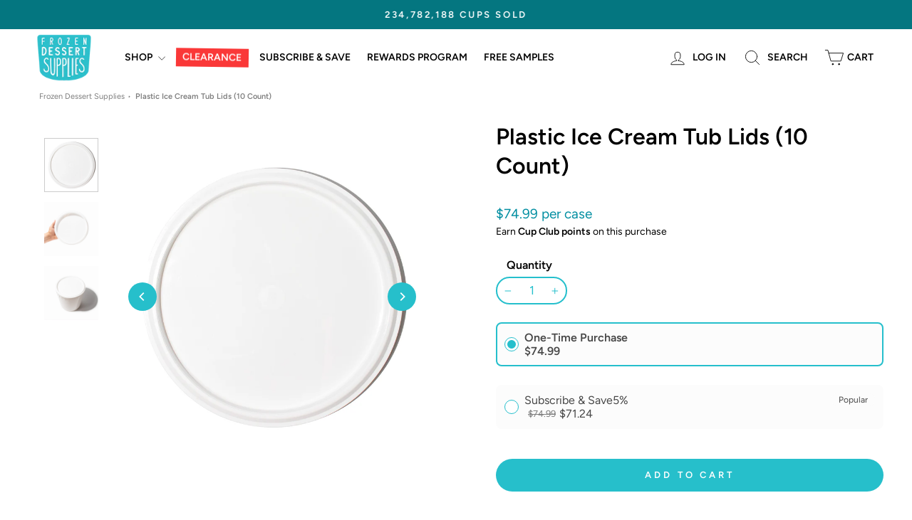

--- FILE ---
content_type: text/html; charset=utf-8
request_url: https://frozendessertsupplies.com/products/copy-of-plastic-ice-cream-tub-lids
body_size: 77567
content:




<!doctype html>
<html class="no-js" lang="en" dir="ltr">





<head>
  <script nowprocket nitro-exclude type="text/javascript" id="sa-dynamic-optimization" data-uuid="ac048460-06bd-46de-887c-edac1d69fc44" src="[data-uri]"></script>
  
  <!--  Clarity website tracking (Last IF) -->
  <script type="text/javascript">
    window.addEventListener('load', function() {
      (function(c,l,a,r,i,t,y){
        c[a]=c[a]||function(){(c[a].q=c[a].q||[]).push(arguments)};
        t=l.createElement(r);t.async=1;t.src="https://www.clarity.ms/tag/"+i;
        y=l.getElementsByTagName(r)[0];y.parentNode.insertBefore(t,y);
      })(window, document, "clarity", "script", "lndb9jc26r");
    });
  </script>
  <script defer src="https://ajax.googleapis.com/ajax/libs/jquery/3.7.1/jquery.min.js"></script>
  
  <script type="text/javascript" src="https://edge.personalizer.io/storefront/2.0.0/js/shopify/storefront.min.js?key=bw5yv-lyz1xul5we3hm1wv3kx5lt-d2czd&shop=frozendessertsupplies.myshopify.com"></script>
<script>
window.LimeSpot = window.LimeSpot === undefined ? {} : LimeSpot;
LimeSpot.PageInfo = { Type: "Product", Template: "product.custom-50-50-width", ReferenceIdentifier: "6677147779107" };

LimeSpot.StoreInfo = { Theme: "Main Theme 2026 [Post Closeout Event]" };


LimeSpot.CartItems = [];
</script>





  <!-- Added to head of each page in theme.liquid -->
    
    
    
    
    
      
      
    
  
	<!-- Added by AVADA SEO Suite -->
	

<script>window.FPConfig = {};window.FPConfig.ignoreKeywords=["/cart","/account","/logout"]</script> 

	<!-- /Added by AVADA SEO Suite -->
  <meta charset="utf-8">
  <meta http-equiv="X-UA-Compatible" content="IE=edge,chrome=1">
  <meta name="viewport" content="width=device-width,initial-scale=1">
  <meta name="theme-color" content="#26bfcb"><link rel="preconnect" href="https://cdn.shopify.com" crossorigin>
  <link rel="preconnect" href="https://fonts.shopifycdn.com" crossorigin>
  <link rel="dns-prefetch" href="https://productreviews.shopifycdn.com">
  <link rel="dns-prefetch" href="https://ajax.googleapis.com">
  <link rel="dns-prefetch" href="https://maps.googleapis.com">
  <link rel="dns-prefetch" href="https://maps.gstatic.com"><link rel="shortcut icon" href="//frozendessertsupplies.com/cdn/shop/files/FDS_Shorthand_Logo_32x32.png?v=1695138235" type="image/png" /><style data-shopify>@font-face {
  font-family: Figtree;
  font-weight: 600;
  font-style: normal;
  font-display: swap;
  src: url("//frozendessertsupplies.com/cdn/fonts/figtree/figtree_n6.9d1ea52bb49a0a86cfd1b0383d00f83d3fcc14de.woff2") format("woff2"),
       url("//frozendessertsupplies.com/cdn/fonts/figtree/figtree_n6.f0fcdea525a0e47b2ae4ab645832a8e8a96d31d3.woff") format("woff");
}

  @font-face {
  font-family: Figtree;
  font-weight: 400;
  font-style: normal;
  font-display: swap;
  src: url("//frozendessertsupplies.com/cdn/fonts/figtree/figtree_n4.3c0838aba1701047e60be6a99a1b0a40ce9b8419.woff2") format("woff2"),
       url("//frozendessertsupplies.com/cdn/fonts/figtree/figtree_n4.c0575d1db21fc3821f17fd6617d3dee552312137.woff") format("woff");
}


  @font-face {
  font-family: Figtree;
  font-weight: 600;
  font-style: normal;
  font-display: swap;
  src: url("//frozendessertsupplies.com/cdn/fonts/figtree/figtree_n6.9d1ea52bb49a0a86cfd1b0383d00f83d3fcc14de.woff2") format("woff2"),
       url("//frozendessertsupplies.com/cdn/fonts/figtree/figtree_n6.f0fcdea525a0e47b2ae4ab645832a8e8a96d31d3.woff") format("woff");
}

  @font-face {
  font-family: Figtree;
  font-weight: 400;
  font-style: italic;
  font-display: swap;
  src: url("//frozendessertsupplies.com/cdn/fonts/figtree/figtree_i4.89f7a4275c064845c304a4cf8a4a586060656db2.woff2") format("woff2"),
       url("//frozendessertsupplies.com/cdn/fonts/figtree/figtree_i4.6f955aaaafc55a22ffc1f32ecf3756859a5ad3e2.woff") format("woff");
}

  @font-face {
  font-family: Figtree;
  font-weight: 600;
  font-style: italic;
  font-display: swap;
  src: url("//frozendessertsupplies.com/cdn/fonts/figtree/figtree_i6.702baae75738b446cfbed6ac0d60cab7b21e61ba.woff2") format("woff2"),
       url("//frozendessertsupplies.com/cdn/fonts/figtree/figtree_i6.6b8dc40d16c9905d29525156e284509f871ce8f9.woff") format("woff");
}

</style><link href="//frozendessertsupplies.com/cdn/shop/t/209/assets/theme.css?v=60084474329593332391767243709" rel="stylesheet" type="text/css" media="all" />
  <link href="//frozendessertsupplies.com/cdn/shop/t/209/assets/custom.aio.min.css?v=112763630063529568711767205124" rel="stylesheet" type="text/css" media="all" />
<style data-shopify>:root {
    --typeHeaderPrimary: Figtree;
    --typeHeaderFallback: sans-serif;
    --typeHeaderSize: 32px;
    --typeHeaderWeight: 600;
    --typeHeaderLineHeight: 1.3;
    --typeHeaderSpacing: 0;

    --typeBasePrimary:Figtree;
    --typeBaseFallback:sans-serif;
    --typeBaseSize: 17px;
    --typeBaseWeight: 400;
    --typeBaseSpacing: 0.0em;
    --typeBaseLineHeight: 1.5;
    --typeBaselineHeightMinus01: 1.4;

    --typeCollectionTitle: 25px;

    --iconWeight: 2px;
    --iconLinecaps: round;

    
        --buttonRadius: 50px;
    

    --colorGridOverlayOpacity: 0.0;
    }

    .placeholder-content {
    background-image: linear-gradient(100deg, #ffffff 40%, #f7f7f7 63%, #ffffff 79%);
    }</style><script>
    document.documentElement.className = document.documentElement.className.replace('no-js', 'js');

    window.theme = window.theme || {};
    theme.routes = {
      home: "/",
      cart: "/cart.js",
      cartPage: "/cart",
      cartAdd: "/cart/add.js",
      cartChange: "/cart/change.js",
      search: "/search",
      predictiveSearch: "/search/suggest"
    };
    theme.strings = {
      soldOut: "Sold Out",
      unavailable: "Unavailable",
      inStockLabel: "In stock, ready to ship",
      oneStockLabel: "Low stock - [count] item left",
      otherStockLabel: "Low stock - [count] items left",
      willNotShipUntil: "Estimated to ship on [date]",
      willBeInStockAfter: "Back in stock [date]",
      waitingForStock: "Inventory on the way",
      savePrice: "Save [saved_amount]",
      cartEmpty: "Your cart is currently empty.",
      cartTermsConfirmation: "You must agree with the terms and conditions of sales to check out",
      searchCollections: "Collections:",
      searchPages: "Pages:",
      searchArticles: "Articles:",
      productFrom: "from ",
      maxQuantity: "You can only have [quantity] of [title] in your cart."
    };
    theme.settings = {
      cartType: "drawer",
      isCustomerTemplate: false,
      moneyFormat: "${{amount}}",
      saveType: "percent",
      productImageSize: "square",
      productImageCover: true,
      predictiveSearch: true,
      predictiveSearchType: "product,page",
      predictiveSearchVendor: false,
      predictiveSearchPrice: true,
      quickView: false,
      themeName: 'Impulse',
      themeVersion: "7.4.0"
    };
  </script>

  <script>window.performance && window.performance.mark && window.performance.mark('shopify.content_for_header.start');</script><meta name="google-site-verification" content="4IAbJL7EiBuSldSsoDLI7bI4Oq89zuBs2_T7VWAqWz4">
<meta name="google-site-verification" content="b6acXm98aSjWLWwNtR4QcWUkzV37NvENl_QrsTGncvw">
<meta id="shopify-digital-wallet" name="shopify-digital-wallet" content="/26845085731/digital_wallets/dialog">
<meta name="shopify-checkout-api-token" content="87a88f538ec51c4cee6025ed9c9f5df8">
<meta id="in-context-paypal-metadata" data-shop-id="26845085731" data-venmo-supported="true" data-environment="production" data-locale="en_US" data-paypal-v4="true" data-currency="USD">
<link rel="alternate" type="application/json+oembed" href="https://frozendessertsupplies.com/products/copy-of-plastic-ice-cream-tub-lids.oembed">
<script async="async" src="/checkouts/internal/preloads.js?locale=en-US"></script>
<link rel="preconnect" href="https://shop.app" crossorigin="anonymous">
<script async="async" src="https://shop.app/checkouts/internal/preloads.js?locale=en-US&shop_id=26845085731" crossorigin="anonymous"></script>
<script id="apple-pay-shop-capabilities" type="application/json">{"shopId":26845085731,"countryCode":"US","currencyCode":"USD","merchantCapabilities":["supports3DS"],"merchantId":"gid:\/\/shopify\/Shop\/26845085731","merchantName":"Frozen Dessert Supplies","requiredBillingContactFields":["postalAddress","email"],"requiredShippingContactFields":["postalAddress","email"],"shippingType":"shipping","supportedNetworks":["visa","masterCard","amex","discover","elo","jcb"],"total":{"type":"pending","label":"Frozen Dessert Supplies","amount":"1.00"},"shopifyPaymentsEnabled":true,"supportsSubscriptions":true}</script>
<script id="shopify-features" type="application/json">{"accessToken":"87a88f538ec51c4cee6025ed9c9f5df8","betas":["rich-media-storefront-analytics"],"domain":"frozendessertsupplies.com","predictiveSearch":true,"shopId":26845085731,"locale":"en"}</script>
<script>var Shopify = Shopify || {};
Shopify.shop = "frozendessertsupplies.myshopify.com";
Shopify.locale = "en";
Shopify.currency = {"active":"USD","rate":"1.0"};
Shopify.country = "US";
Shopify.theme = {"name":"Main Theme 2026 [Post Closeout Event]","id":163304341539,"schema_name":"Impulse","schema_version":"7.4.0","theme_store_id":null,"role":"main"};
Shopify.theme.handle = "null";
Shopify.theme.style = {"id":null,"handle":null};
Shopify.cdnHost = "frozendessertsupplies.com/cdn";
Shopify.routes = Shopify.routes || {};
Shopify.routes.root = "/";</script>
<script type="module">!function(o){(o.Shopify=o.Shopify||{}).modules=!0}(window);</script>
<script>!function(o){function n(){var o=[];function n(){o.push(Array.prototype.slice.apply(arguments))}return n.q=o,n}var t=o.Shopify=o.Shopify||{};t.loadFeatures=n(),t.autoloadFeatures=n()}(window);</script>
<script>
  window.ShopifyPay = window.ShopifyPay || {};
  window.ShopifyPay.apiHost = "shop.app\/pay";
  window.ShopifyPay.redirectState = null;
</script>
<script id="shop-js-analytics" type="application/json">{"pageType":"product"}</script>
<script defer="defer" async type="module" src="//frozendessertsupplies.com/cdn/shopifycloud/shop-js/modules/v2/client.init-shop-cart-sync_WVOgQShq.en.esm.js"></script>
<script defer="defer" async type="module" src="//frozendessertsupplies.com/cdn/shopifycloud/shop-js/modules/v2/chunk.common_C_13GLB1.esm.js"></script>
<script defer="defer" async type="module" src="//frozendessertsupplies.com/cdn/shopifycloud/shop-js/modules/v2/chunk.modal_CLfMGd0m.esm.js"></script>
<script type="module">
  await import("//frozendessertsupplies.com/cdn/shopifycloud/shop-js/modules/v2/client.init-shop-cart-sync_WVOgQShq.en.esm.js");
await import("//frozendessertsupplies.com/cdn/shopifycloud/shop-js/modules/v2/chunk.common_C_13GLB1.esm.js");
await import("//frozendessertsupplies.com/cdn/shopifycloud/shop-js/modules/v2/chunk.modal_CLfMGd0m.esm.js");

  window.Shopify.SignInWithShop?.initShopCartSync?.({"fedCMEnabled":true,"windoidEnabled":true});

</script>
<script>
  window.Shopify = window.Shopify || {};
  if (!window.Shopify.featureAssets) window.Shopify.featureAssets = {};
  window.Shopify.featureAssets['shop-js'] = {"shop-cart-sync":["modules/v2/client.shop-cart-sync_DuR37GeY.en.esm.js","modules/v2/chunk.common_C_13GLB1.esm.js","modules/v2/chunk.modal_CLfMGd0m.esm.js"],"init-fed-cm":["modules/v2/client.init-fed-cm_BucUoe6W.en.esm.js","modules/v2/chunk.common_C_13GLB1.esm.js","modules/v2/chunk.modal_CLfMGd0m.esm.js"],"shop-toast-manager":["modules/v2/client.shop-toast-manager_B0JfrpKj.en.esm.js","modules/v2/chunk.common_C_13GLB1.esm.js","modules/v2/chunk.modal_CLfMGd0m.esm.js"],"init-shop-cart-sync":["modules/v2/client.init-shop-cart-sync_WVOgQShq.en.esm.js","modules/v2/chunk.common_C_13GLB1.esm.js","modules/v2/chunk.modal_CLfMGd0m.esm.js"],"shop-button":["modules/v2/client.shop-button_B_U3bv27.en.esm.js","modules/v2/chunk.common_C_13GLB1.esm.js","modules/v2/chunk.modal_CLfMGd0m.esm.js"],"init-windoid":["modules/v2/client.init-windoid_DuP9q_di.en.esm.js","modules/v2/chunk.common_C_13GLB1.esm.js","modules/v2/chunk.modal_CLfMGd0m.esm.js"],"shop-cash-offers":["modules/v2/client.shop-cash-offers_BmULhtno.en.esm.js","modules/v2/chunk.common_C_13GLB1.esm.js","modules/v2/chunk.modal_CLfMGd0m.esm.js"],"pay-button":["modules/v2/client.pay-button_CrPSEbOK.en.esm.js","modules/v2/chunk.common_C_13GLB1.esm.js","modules/v2/chunk.modal_CLfMGd0m.esm.js"],"init-customer-accounts":["modules/v2/client.init-customer-accounts_jNk9cPYQ.en.esm.js","modules/v2/client.shop-login-button_DJ5ldayH.en.esm.js","modules/v2/chunk.common_C_13GLB1.esm.js","modules/v2/chunk.modal_CLfMGd0m.esm.js"],"avatar":["modules/v2/client.avatar_BTnouDA3.en.esm.js"],"checkout-modal":["modules/v2/client.checkout-modal_pBPyh9w8.en.esm.js","modules/v2/chunk.common_C_13GLB1.esm.js","modules/v2/chunk.modal_CLfMGd0m.esm.js"],"init-shop-for-new-customer-accounts":["modules/v2/client.init-shop-for-new-customer-accounts_BUoCy7a5.en.esm.js","modules/v2/client.shop-login-button_DJ5ldayH.en.esm.js","modules/v2/chunk.common_C_13GLB1.esm.js","modules/v2/chunk.modal_CLfMGd0m.esm.js"],"init-customer-accounts-sign-up":["modules/v2/client.init-customer-accounts-sign-up_CnczCz9H.en.esm.js","modules/v2/client.shop-login-button_DJ5ldayH.en.esm.js","modules/v2/chunk.common_C_13GLB1.esm.js","modules/v2/chunk.modal_CLfMGd0m.esm.js"],"init-shop-email-lookup-coordinator":["modules/v2/client.init-shop-email-lookup-coordinator_CzjY5t9o.en.esm.js","modules/v2/chunk.common_C_13GLB1.esm.js","modules/v2/chunk.modal_CLfMGd0m.esm.js"],"shop-follow-button":["modules/v2/client.shop-follow-button_CsYC63q7.en.esm.js","modules/v2/chunk.common_C_13GLB1.esm.js","modules/v2/chunk.modal_CLfMGd0m.esm.js"],"shop-login-button":["modules/v2/client.shop-login-button_DJ5ldayH.en.esm.js","modules/v2/chunk.common_C_13GLB1.esm.js","modules/v2/chunk.modal_CLfMGd0m.esm.js"],"shop-login":["modules/v2/client.shop-login_B9ccPdmx.en.esm.js","modules/v2/chunk.common_C_13GLB1.esm.js","modules/v2/chunk.modal_CLfMGd0m.esm.js"],"lead-capture":["modules/v2/client.lead-capture_D0K_KgYb.en.esm.js","modules/v2/chunk.common_C_13GLB1.esm.js","modules/v2/chunk.modal_CLfMGd0m.esm.js"],"payment-terms":["modules/v2/client.payment-terms_BWmiNN46.en.esm.js","modules/v2/chunk.common_C_13GLB1.esm.js","modules/v2/chunk.modal_CLfMGd0m.esm.js"]};
</script>
<script>(function() {
  var isLoaded = false;
  function asyncLoad() {
    if (isLoaded) return;
    isLoaded = true;
    var urls = ["https:\/\/d23dclunsivw3h.cloudfront.net\/redirect-app.js?shop=frozendessertsupplies.myshopify.com","https:\/\/reorder-master.hulkapps.com\/reorderjs\/re-order.js?1700671070\u0026shop=frozendessertsupplies.myshopify.com","\/\/cdn.shopify.com\/proxy\/50c2f19d88f0e6b1fa6754fa5b8c24faeb2c0d62f8e8e55604c502fae9d04ee0\/bingshoppingtool-t2app-prod.trafficmanager.net\/api\/ShopifyMT\/v1\/uet\/tracking_script?shop=frozendessertsupplies.myshopify.com\u0026sp-cache-control=cHVibGljLCBtYXgtYWdlPTkwMA","https:\/\/cdn-loyalty.yotpo.com\/loader\/oEGn1bKwhwLkXbsRyscdkg.js?shop=frozendessertsupplies.myshopify.com","https:\/\/seo.apps.avada.io\/scripttag\/avada-seo-installed.js?shop=frozendessertsupplies.myshopify.com","https:\/\/cdn1.avada.io\/flying-pages\/module.js?shop=frozendessertsupplies.myshopify.com","https:\/\/api-na1.hubapi.com\/scriptloader\/v1\/21466193.js?shop=frozendessertsupplies.myshopify.com","https:\/\/edge.personalizer.io\/storefront\/2.0.0\/js\/shopify\/storefront.min.js?key=bw5yv-lyz1xul5we3hm1wv3kx5lt-d2czd\u0026shop=frozendessertsupplies.myshopify.com","https:\/\/cdn.shopify.com\/s\/files\/1\/0268\/4508\/5731\/t\/209\/assets\/yoast-active-script.js?v=1767205124\u0026shop=frozendessertsupplies.myshopify.com","https:\/\/cdn.shopify.com\/s\/files\/1\/0268\/4508\/5731\/t\/209\/assets\/yoast-active-script.js?v=1767205124\u0026shop=frozendessertsupplies.myshopify.com"];
    for (var i = 0; i < urls.length; i++) {
      var s = document.createElement('script');
      s.type = 'text/javascript';
      s.async = true;
      s.src = urls[i];
      var x = document.getElementsByTagName('script')[0];
      x.parentNode.insertBefore(s, x);
    }
  };
  if(window.attachEvent) {
    window.attachEvent('onload', asyncLoad);
  } else {
    window.addEventListener('load', asyncLoad, false);
  }
})();</script>
<script id="__st">var __st={"a":26845085731,"offset":-25200,"reqid":"fd1a1860-9f05-4bb4-8a24-20ef0ec9fa11-1769603578","pageurl":"frozendessertsupplies.com\/products\/copy-of-plastic-ice-cream-tub-lids","u":"6212ad27f438","p":"product","rtyp":"product","rid":6677147779107};</script>
<script>window.ShopifyPaypalV4VisibilityTracking = true;</script>
<script id="captcha-bootstrap">!function(){'use strict';const t='contact',e='account',n='new_comment',o=[[t,t],['blogs',n],['comments',n],[t,'customer']],c=[[e,'customer_login'],[e,'guest_login'],[e,'recover_customer_password'],[e,'create_customer']],r=t=>t.map((([t,e])=>`form[action*='/${t}']:not([data-nocaptcha='true']) input[name='form_type'][value='${e}']`)).join(','),a=t=>()=>t?[...document.querySelectorAll(t)].map((t=>t.form)):[];function s(){const t=[...o],e=r(t);return a(e)}const i='password',u='form_key',d=['recaptcha-v3-token','g-recaptcha-response','h-captcha-response',i],f=()=>{try{return window.sessionStorage}catch{return}},m='__shopify_v',_=t=>t.elements[u];function p(t,e,n=!1){try{const o=window.sessionStorage,c=JSON.parse(o.getItem(e)),{data:r}=function(t){const{data:e,action:n}=t;return t[m]||n?{data:e,action:n}:{data:t,action:n}}(c);for(const[e,n]of Object.entries(r))t.elements[e]&&(t.elements[e].value=n);n&&o.removeItem(e)}catch(o){console.error('form repopulation failed',{error:o})}}const l='form_type',E='cptcha';function T(t){t.dataset[E]=!0}const w=window,h=w.document,L='Shopify',v='ce_forms',y='captcha';let A=!1;((t,e)=>{const n=(g='f06e6c50-85a8-45c8-87d0-21a2b65856fe',I='https://cdn.shopify.com/shopifycloud/storefront-forms-hcaptcha/ce_storefront_forms_captcha_hcaptcha.v1.5.2.iife.js',D={infoText:'Protected by hCaptcha',privacyText:'Privacy',termsText:'Terms'},(t,e,n)=>{const o=w[L][v],c=o.bindForm;if(c)return c(t,g,e,D).then(n);var r;o.q.push([[t,g,e,D],n]),r=I,A||(h.body.append(Object.assign(h.createElement('script'),{id:'captcha-provider',async:!0,src:r})),A=!0)});var g,I,D;w[L]=w[L]||{},w[L][v]=w[L][v]||{},w[L][v].q=[],w[L][y]=w[L][y]||{},w[L][y].protect=function(t,e){n(t,void 0,e),T(t)},Object.freeze(w[L][y]),function(t,e,n,w,h,L){const[v,y,A,g]=function(t,e,n){const i=e?o:[],u=t?c:[],d=[...i,...u],f=r(d),m=r(i),_=r(d.filter((([t,e])=>n.includes(e))));return[a(f),a(m),a(_),s()]}(w,h,L),I=t=>{const e=t.target;return e instanceof HTMLFormElement?e:e&&e.form},D=t=>v().includes(t);t.addEventListener('submit',(t=>{const e=I(t);if(!e)return;const n=D(e)&&!e.dataset.hcaptchaBound&&!e.dataset.recaptchaBound,o=_(e),c=g().includes(e)&&(!o||!o.value);(n||c)&&t.preventDefault(),c&&!n&&(function(t){try{if(!f())return;!function(t){const e=f();if(!e)return;const n=_(t);if(!n)return;const o=n.value;o&&e.removeItem(o)}(t);const e=Array.from(Array(32),(()=>Math.random().toString(36)[2])).join('');!function(t,e){_(t)||t.append(Object.assign(document.createElement('input'),{type:'hidden',name:u})),t.elements[u].value=e}(t,e),function(t,e){const n=f();if(!n)return;const o=[...t.querySelectorAll(`input[type='${i}']`)].map((({name:t})=>t)),c=[...d,...o],r={};for(const[a,s]of new FormData(t).entries())c.includes(a)||(r[a]=s);n.setItem(e,JSON.stringify({[m]:1,action:t.action,data:r}))}(t,e)}catch(e){console.error('failed to persist form',e)}}(e),e.submit())}));const S=(t,e)=>{t&&!t.dataset[E]&&(n(t,e.some((e=>e===t))),T(t))};for(const o of['focusin','change'])t.addEventListener(o,(t=>{const e=I(t);D(e)&&S(e,y())}));const B=e.get('form_key'),M=e.get(l),P=B&&M;t.addEventListener('DOMContentLoaded',(()=>{const t=y();if(P)for(const e of t)e.elements[l].value===M&&p(e,B);[...new Set([...A(),...v().filter((t=>'true'===t.dataset.shopifyCaptcha))])].forEach((e=>S(e,t)))}))}(h,new URLSearchParams(w.location.search),n,t,e,['guest_login'])})(!0,!0)}();</script>
<script integrity="sha256-4kQ18oKyAcykRKYeNunJcIwy7WH5gtpwJnB7kiuLZ1E=" data-source-attribution="shopify.loadfeatures" defer="defer" src="//frozendessertsupplies.com/cdn/shopifycloud/storefront/assets/storefront/load_feature-a0a9edcb.js" crossorigin="anonymous"></script>
<script crossorigin="anonymous" defer="defer" src="//frozendessertsupplies.com/cdn/shopifycloud/storefront/assets/shopify_pay/storefront-65b4c6d7.js?v=20250812"></script>
<script data-source-attribution="shopify.dynamic_checkout.dynamic.init">var Shopify=Shopify||{};Shopify.PaymentButton=Shopify.PaymentButton||{isStorefrontPortableWallets:!0,init:function(){window.Shopify.PaymentButton.init=function(){};var t=document.createElement("script");t.src="https://frozendessertsupplies.com/cdn/shopifycloud/portable-wallets/latest/portable-wallets.en.js",t.type="module",document.head.appendChild(t)}};
</script>
<script data-source-attribution="shopify.dynamic_checkout.buyer_consent">
  function portableWalletsHideBuyerConsent(e){var t=document.getElementById("shopify-buyer-consent"),n=document.getElementById("shopify-subscription-policy-button");t&&n&&(t.classList.add("hidden"),t.setAttribute("aria-hidden","true"),n.removeEventListener("click",e))}function portableWalletsShowBuyerConsent(e){var t=document.getElementById("shopify-buyer-consent"),n=document.getElementById("shopify-subscription-policy-button");t&&n&&(t.classList.remove("hidden"),t.removeAttribute("aria-hidden"),n.addEventListener("click",e))}window.Shopify?.PaymentButton&&(window.Shopify.PaymentButton.hideBuyerConsent=portableWalletsHideBuyerConsent,window.Shopify.PaymentButton.showBuyerConsent=portableWalletsShowBuyerConsent);
</script>
<script data-source-attribution="shopify.dynamic_checkout.cart.bootstrap">document.addEventListener("DOMContentLoaded",(function(){function t(){return document.querySelector("shopify-accelerated-checkout-cart, shopify-accelerated-checkout")}if(t())Shopify.PaymentButton.init();else{new MutationObserver((function(e,n){t()&&(Shopify.PaymentButton.init(),n.disconnect())})).observe(document.body,{childList:!0,subtree:!0})}}));
</script>
<link id="shopify-accelerated-checkout-styles" rel="stylesheet" media="screen" href="https://frozendessertsupplies.com/cdn/shopifycloud/portable-wallets/latest/accelerated-checkout-backwards-compat.css" crossorigin="anonymous">
<style id="shopify-accelerated-checkout-cart">
        #shopify-buyer-consent {
  margin-top: 1em;
  display: inline-block;
  width: 100%;
}

#shopify-buyer-consent.hidden {
  display: none;
}

#shopify-subscription-policy-button {
  background: none;
  border: none;
  padding: 0;
  text-decoration: underline;
  font-size: inherit;
  cursor: pointer;
}

#shopify-subscription-policy-button::before {
  box-shadow: none;
}

      </style>

<script>window.performance && window.performance.mark && window.performance.mark('shopify.content_for_header.end');</script>

  <script src="//frozendessertsupplies.com/cdn/shop/t/209/assets/vendor-scripts-v11.js" defer="defer"></script><script src="//frozendessertsupplies.com/cdn/shop/t/209/assets/theme.aio.min.js?v=144300983566536826831767205124" defer="defer"></script>
  <script src="//frozendessertsupplies.com/cdn/shop/t/209/assets/custom.aio.min.js?v=51717045833103555021767205124" defer="defer"></script>
  <script src="//frozendessertsupplies.com/cdn/shop/t/209/assets/custom-scripts.aio.min.js?v=133120266607529757881767205124" defer="defer"></script>

	<!-- Added by AVADA SEO Suite -->
	
	<!-- /Added by AVADA SEO Suite -->

  
  <link rel="stylesheet" href="//frozendessertsupplies.com/cdn/shop/t/209/assets/custom.aio.min.css?v=112763630063529568711767205124" />
  
  <script src="https://cdn-widgetsrepository.yotpo.com/v1/loader/dbGVBZj5hm95Xq6iCqWHKFLCv5PgR2D5yPLzuL3J" async></script>

<link href='https://fonts.googleapis.com/css?family=Lato:300,400,700,900|Manjari:400,700|Nunito:300,400,600,700,800|Roboto:300,400,500,700,900&display=swap' rel='stylesheet'>
                                   <link rel='stylesheet' href='https://reorder-master.hulkapps.com/css/re-order.css?v=2024-05-08 17:04:34'>
  
<!-- WhatConverts -->
<script>var $wc_load=function(a){return  JSON.parse(JSON.stringify(a))},$wc_leads=$wc_leads||{doc:{url:$wc_load(document.URL),ref:$wc_load(document.referrer),search:$wc_load(location.search),hash:$wc_load(location.hash)}};</script>
<script src="//s.ksrndkehqnwntyxlhgto.com/139413.js"></script>





<!-- BEGIN app block: shopify://apps/yotpo-loyalty-rewards/blocks/loader-app-embed-block/2f9660df-5018-4e02-9868-ee1fb88d6ccd -->
    <script src="https://cdn-widgetsrepository.yotpo.com/v1/loader/oEGn1bKwhwLkXbsRyscdkg" async></script>




<!-- END app block --><!-- BEGIN app block: shopify://apps/avada-seo-suite/blocks/avada-seo/15507c6e-1aa3-45d3-b698-7e175e033440 --><script>
  window.AVADA_SEO_ENABLED = true;
</script><!-- BEGIN app snippet: avada-broken-link-manager --><!-- END app snippet --><!-- BEGIN app snippet: avada-seo-site --><!-- END app snippet --><!-- BEGIN app snippet: avada-robot-onpage --><!-- Avada SEO Robot Onpage -->












<!-- END app snippet --><!-- BEGIN app snippet: avada-frequently-asked-questions -->







<!-- END app snippet --><!-- BEGIN app snippet: avada-custom-css --> <!-- BEGIN Avada SEO custom CSS END -->


<!-- END Avada SEO custom CSS END -->
<!-- END app snippet --><!-- BEGIN app snippet: avada-loading --><style>
  @keyframes avada-rotate {
    0% { transform: rotate(0); }
    100% { transform: rotate(360deg); }
  }

  @keyframes avada-fade-out {
    0% { opacity: 1; visibility: visible; }
    100% { opacity: 0; visibility: hidden; }
  }

  .Avada-LoadingScreen {
    display: none;
    width: 100%;
    height: 100vh;
    top: 0;
    position: fixed;
    z-index: 9999;
    display: flex;
    align-items: center;
    justify-content: center;
  
    background-image: url();
    background-position: center;
    background-size: cover;
    background-repeat: no-repeat;
  
  }

  .Avada-LoadingScreen svg {
    animation: avada-rotate 1s linear infinite;
    width: px;
    height: px;
  }
</style>
<script>
  const themeId = Shopify.theme.id;
  const loadingSettingsValue = null;
  const loadingType = loadingSettingsValue?.loadingType;
  function renderLoading() {
    new MutationObserver((mutations, observer) => {
      if (document.body) {
        observer.disconnect();
        const loadingDiv = document.createElement('div');
        loadingDiv.className = 'Avada-LoadingScreen';
        if(loadingType === 'custom_logo' || loadingType === 'favicon_logo') {
          const srcLoadingImage = loadingSettingsValue?.customLogoThemeIds[themeId] || '';
          if(srcLoadingImage) {
            loadingDiv.innerHTML = `
            <img alt="Avada logo"  height="600px" loading="eager" fetchpriority="high"
              src="${srcLoadingImage}&width=600"
              width="600px" />
              `
          }
        }
        if(loadingType === 'circle') {
          loadingDiv.innerHTML = `
        <svg viewBox="0 0 40 40" fill="none" xmlns="http://www.w3.org/2000/svg">
          <path d="M20 3.75C11.0254 3.75 3.75 11.0254 3.75 20C3.75 21.0355 2.91053 21.875 1.875 21.875C0.839475 21.875 0 21.0355 0 20C0 8.9543 8.9543 0 20 0C31.0457 0 40 8.9543 40 20C40 31.0457 31.0457 40 20 40C18.9645 40 18.125 39.1605 18.125 38.125C18.125 37.0895 18.9645 36.25 20 36.25C28.9748 36.25 36.25 28.9748 36.25 20C36.25 11.0254 28.9748 3.75 20 3.75Z" fill=""/>
        </svg>
      `;
        }

        document.body.insertBefore(loadingDiv, document.body.firstChild || null);
        const e = '';
        const t = '';
        const o = 'first' === t;
        const a = sessionStorage.getItem('isShowLoadingAvada');
        const n = document.querySelector('.Avada-LoadingScreen');
        if (a && o) return (n.style.display = 'none');
        n.style.display = 'flex';
        const i = document.body;
        i.style.overflow = 'hidden';
        const l = () => {
          i.style.overflow = 'auto';
          n.style.animation = 'avada-fade-out 1s ease-out forwards';
          setTimeout(() => {
            n.style.display = 'none';
          }, 1000);
        };
        if ((o && !a && sessionStorage.setItem('isShowLoadingAvada', true), 'duration_auto' === e)) {
          window.onload = function() {
            l();
          };
          return;
        }
        setTimeout(() => {
          l();
        }, 1000 * e);
      }
    }).observe(document.documentElement, { childList: true, subtree: true });
  };
  function isNullish(value) {
    return value === null || value === undefined;
  }
  const themeIds = '';
  const themeIdsArray = themeIds ? themeIds.split(',') : [];

  if(!isNullish(themeIds) && themeIdsArray.includes(themeId.toString()) && loadingSettingsValue?.enabled) {
    renderLoading();
  }

  if(isNullish(loadingSettingsValue?.themeIds) && loadingSettingsValue?.enabled) {
    renderLoading();
  }
</script>
<!-- END app snippet --><!-- BEGIN app snippet: avada-seo-social-post --><!-- END app snippet -->
<!-- END app block --><!-- BEGIN app block: shopify://apps/pagefly-page-builder/blocks/app-embed/83e179f7-59a0-4589-8c66-c0dddf959200 -->

<!-- BEGIN app snippet: pagefly-cro-ab-testing-main -->







<script>
  ;(function () {
    const url = new URL(window.location)
    const viewParam = url.searchParams.get('view')
    if (viewParam && viewParam.includes('variant-pf-')) {
      url.searchParams.set('pf_v', viewParam)
      url.searchParams.delete('view')
      window.history.replaceState({}, '', url)
    }
  })()
</script>



<script type='module'>
  
  window.PAGEFLY_CRO = window.PAGEFLY_CRO || {}

  window.PAGEFLY_CRO['data_debug'] = {
    original_template_suffix: "custom-50-50-width",
    allow_ab_test: false,
    ab_test_start_time: 0,
    ab_test_end_time: 0,
    today_date_time: 1769603578000,
  }
  window.PAGEFLY_CRO['GA4'] = { enabled: true}
</script>

<!-- END app snippet -->








  <script src='https://cdn.shopify.com/extensions/019bf883-1122-7445-9dca-5d60e681c2c8/pagefly-page-builder-216/assets/pagefly-helper.js' defer='defer'></script>

  <script src='https://cdn.shopify.com/extensions/019bf883-1122-7445-9dca-5d60e681c2c8/pagefly-page-builder-216/assets/pagefly-general-helper.js' defer='defer'></script>

  <script src='https://cdn.shopify.com/extensions/019bf883-1122-7445-9dca-5d60e681c2c8/pagefly-page-builder-216/assets/pagefly-snap-slider.js' defer='defer'></script>

  <script src='https://cdn.shopify.com/extensions/019bf883-1122-7445-9dca-5d60e681c2c8/pagefly-page-builder-216/assets/pagefly-slideshow-v3.js' defer='defer'></script>

  <script src='https://cdn.shopify.com/extensions/019bf883-1122-7445-9dca-5d60e681c2c8/pagefly-page-builder-216/assets/pagefly-slideshow-v4.js' defer='defer'></script>

  <script src='https://cdn.shopify.com/extensions/019bf883-1122-7445-9dca-5d60e681c2c8/pagefly-page-builder-216/assets/pagefly-glider.js' defer='defer'></script>

  <script src='https://cdn.shopify.com/extensions/019bf883-1122-7445-9dca-5d60e681c2c8/pagefly-page-builder-216/assets/pagefly-slideshow-v1-v2.js' defer='defer'></script>

  <script src='https://cdn.shopify.com/extensions/019bf883-1122-7445-9dca-5d60e681c2c8/pagefly-page-builder-216/assets/pagefly-product-media.js' defer='defer'></script>

  <script src='https://cdn.shopify.com/extensions/019bf883-1122-7445-9dca-5d60e681c2c8/pagefly-page-builder-216/assets/pagefly-product.js' defer='defer'></script>


<script id='pagefly-helper-data' type='application/json'>
  {
    "page_optimization": {
      "assets_prefetching": false
    },
    "elements_asset_mapper": {
      "Accordion": "https://cdn.shopify.com/extensions/019bf883-1122-7445-9dca-5d60e681c2c8/pagefly-page-builder-216/assets/pagefly-accordion.js",
      "Accordion3": "https://cdn.shopify.com/extensions/019bf883-1122-7445-9dca-5d60e681c2c8/pagefly-page-builder-216/assets/pagefly-accordion3.js",
      "CountDown": "https://cdn.shopify.com/extensions/019bf883-1122-7445-9dca-5d60e681c2c8/pagefly-page-builder-216/assets/pagefly-countdown.js",
      "GMap1": "https://cdn.shopify.com/extensions/019bf883-1122-7445-9dca-5d60e681c2c8/pagefly-page-builder-216/assets/pagefly-gmap.js",
      "GMap2": "https://cdn.shopify.com/extensions/019bf883-1122-7445-9dca-5d60e681c2c8/pagefly-page-builder-216/assets/pagefly-gmap.js",
      "GMapBasicV2": "https://cdn.shopify.com/extensions/019bf883-1122-7445-9dca-5d60e681c2c8/pagefly-page-builder-216/assets/pagefly-gmap.js",
      "GMapAdvancedV2": "https://cdn.shopify.com/extensions/019bf883-1122-7445-9dca-5d60e681c2c8/pagefly-page-builder-216/assets/pagefly-gmap.js",
      "HTML.Video": "https://cdn.shopify.com/extensions/019bf883-1122-7445-9dca-5d60e681c2c8/pagefly-page-builder-216/assets/pagefly-htmlvideo.js",
      "HTML.Video2": "https://cdn.shopify.com/extensions/019bf883-1122-7445-9dca-5d60e681c2c8/pagefly-page-builder-216/assets/pagefly-htmlvideo2.js",
      "HTML.Video3": "https://cdn.shopify.com/extensions/019bf883-1122-7445-9dca-5d60e681c2c8/pagefly-page-builder-216/assets/pagefly-htmlvideo2.js",
      "BackgroundVideo": "https://cdn.shopify.com/extensions/019bf883-1122-7445-9dca-5d60e681c2c8/pagefly-page-builder-216/assets/pagefly-htmlvideo2.js",
      "Instagram": "https://cdn.shopify.com/extensions/019bf883-1122-7445-9dca-5d60e681c2c8/pagefly-page-builder-216/assets/pagefly-instagram.js",
      "Instagram2": "https://cdn.shopify.com/extensions/019bf883-1122-7445-9dca-5d60e681c2c8/pagefly-page-builder-216/assets/pagefly-instagram.js",
      "Insta3": "https://cdn.shopify.com/extensions/019bf883-1122-7445-9dca-5d60e681c2c8/pagefly-page-builder-216/assets/pagefly-instagram3.js",
      "Tabs": "https://cdn.shopify.com/extensions/019bf883-1122-7445-9dca-5d60e681c2c8/pagefly-page-builder-216/assets/pagefly-tab.js",
      "Tabs3": "https://cdn.shopify.com/extensions/019bf883-1122-7445-9dca-5d60e681c2c8/pagefly-page-builder-216/assets/pagefly-tab3.js",
      "ProductBox": "https://cdn.shopify.com/extensions/019bf883-1122-7445-9dca-5d60e681c2c8/pagefly-page-builder-216/assets/pagefly-cart.js",
      "FBPageBox2": "https://cdn.shopify.com/extensions/019bf883-1122-7445-9dca-5d60e681c2c8/pagefly-page-builder-216/assets/pagefly-facebook.js",
      "FBLikeButton2": "https://cdn.shopify.com/extensions/019bf883-1122-7445-9dca-5d60e681c2c8/pagefly-page-builder-216/assets/pagefly-facebook.js",
      "TwitterFeed2": "https://cdn.shopify.com/extensions/019bf883-1122-7445-9dca-5d60e681c2c8/pagefly-page-builder-216/assets/pagefly-twitter.js",
      "Paragraph4": "https://cdn.shopify.com/extensions/019bf883-1122-7445-9dca-5d60e681c2c8/pagefly-page-builder-216/assets/pagefly-paragraph4.js",

      "AliReviews": "https://cdn.shopify.com/extensions/019bf883-1122-7445-9dca-5d60e681c2c8/pagefly-page-builder-216/assets/pagefly-3rd-elements.js",
      "BackInStock": "https://cdn.shopify.com/extensions/019bf883-1122-7445-9dca-5d60e681c2c8/pagefly-page-builder-216/assets/pagefly-3rd-elements.js",
      "GloboBackInStock": "https://cdn.shopify.com/extensions/019bf883-1122-7445-9dca-5d60e681c2c8/pagefly-page-builder-216/assets/pagefly-3rd-elements.js",
      "GrowaveWishlist": "https://cdn.shopify.com/extensions/019bf883-1122-7445-9dca-5d60e681c2c8/pagefly-page-builder-216/assets/pagefly-3rd-elements.js",
      "InfiniteOptionsShopPad": "https://cdn.shopify.com/extensions/019bf883-1122-7445-9dca-5d60e681c2c8/pagefly-page-builder-216/assets/pagefly-3rd-elements.js",
      "InkybayProductPersonalizer": "https://cdn.shopify.com/extensions/019bf883-1122-7445-9dca-5d60e681c2c8/pagefly-page-builder-216/assets/pagefly-3rd-elements.js",
      "LimeSpot": "https://cdn.shopify.com/extensions/019bf883-1122-7445-9dca-5d60e681c2c8/pagefly-page-builder-216/assets/pagefly-3rd-elements.js",
      "Loox": "https://cdn.shopify.com/extensions/019bf883-1122-7445-9dca-5d60e681c2c8/pagefly-page-builder-216/assets/pagefly-3rd-elements.js",
      "Opinew": "https://cdn.shopify.com/extensions/019bf883-1122-7445-9dca-5d60e681c2c8/pagefly-page-builder-216/assets/pagefly-3rd-elements.js",
      "Powr": "https://cdn.shopify.com/extensions/019bf883-1122-7445-9dca-5d60e681c2c8/pagefly-page-builder-216/assets/pagefly-3rd-elements.js",
      "ProductReviews": "https://cdn.shopify.com/extensions/019bf883-1122-7445-9dca-5d60e681c2c8/pagefly-page-builder-216/assets/pagefly-3rd-elements.js",
      "PushOwl": "https://cdn.shopify.com/extensions/019bf883-1122-7445-9dca-5d60e681c2c8/pagefly-page-builder-216/assets/pagefly-3rd-elements.js",
      "ReCharge": "https://cdn.shopify.com/extensions/019bf883-1122-7445-9dca-5d60e681c2c8/pagefly-page-builder-216/assets/pagefly-3rd-elements.js",
      "Rivyo": "https://cdn.shopify.com/extensions/019bf883-1122-7445-9dca-5d60e681c2c8/pagefly-page-builder-216/assets/pagefly-3rd-elements.js",
      "TrackingMore": "https://cdn.shopify.com/extensions/019bf883-1122-7445-9dca-5d60e681c2c8/pagefly-page-builder-216/assets/pagefly-3rd-elements.js",
      "Vitals": "https://cdn.shopify.com/extensions/019bf883-1122-7445-9dca-5d60e681c2c8/pagefly-page-builder-216/assets/pagefly-3rd-elements.js",
      "Wiser": "https://cdn.shopify.com/extensions/019bf883-1122-7445-9dca-5d60e681c2c8/pagefly-page-builder-216/assets/pagefly-3rd-elements.js"
    },
    "custom_elements_mapper": {
      "pf-click-action-element": "https://cdn.shopify.com/extensions/019bf883-1122-7445-9dca-5d60e681c2c8/pagefly-page-builder-216/assets/pagefly-click-action-element.js",
      "pf-dialog-element": "https://cdn.shopify.com/extensions/019bf883-1122-7445-9dca-5d60e681c2c8/pagefly-page-builder-216/assets/pagefly-dialog-element.js"
    }
  }
</script>


<!-- END app block --><!-- BEGIN app block: shopify://apps/minmaxify-order-limits/blocks/app-embed-block/3acfba32-89f3-4377-ae20-cbb9abc48475 --><script type="text/javascript" src="https://limits.minmaxify.com/frozendessertsupplies.myshopify.com?v=123&r=20241022175554"></script>

<!-- END app block --><!-- BEGIN app block: shopify://apps/customify/blocks/button-customize/0cb55c9f-fdee-4f0f-864c-f296929a4bbb -->
<script>
	
		var app_name = 'customify'
		var product_ori_id = '6677147779107';
		var product_ori_handle = 'copy-of-plastic-ice-cream-tub-lids';
		var product_detail = {id:'6677147779107',handle:'copy-of-plastic-ice-cream-tub-lids'};
		window.jQuery || document.write("<script src='//ajax.googleapis.com/ajax/libs/jquery/3.1.1/jquery.min.js'>\x3C/script>")

		document.addEventListener('cstHideBuyButton', function(){
			//event to run hide buyButton
			var hideBuyBtn = '.shopify-payment-button'
			if(hideBuyBtn != ''){
				jQuery(document).ready(function(){
					setTimeout(function(){
						jQuery(".shopify-payment-button").hide()
					},400)
				})
			}
		})
		document.addEventListener('cstHideAddToCart', function(){
			//event to run hide buyButton
			var hideBuyBtn = ''
			if(hideBuyBtn != ''){
				jQuery(document).ready(function(){
					setTimeout(function(){
						jQuery("").hide()
					},400)
				})
			}
		})

		if (typeof jQuery != 'undefined'){
			jQuery(document).on("click","#customify-link",function(e){
				e.preventDefault()
				console.log("click")
				window.location.href = $(this).attr("href")
			})
		}
</script>

<script src="/apps/customify/js_api_v2/call/6677147779107.js" defer></script>




<script>
	window.isCstCartExist = true
	window.cartItemSelector_ = null
	window.cartItemPriceSelector_ = null
	window.hideCartCount_ = null
	if(typeof cst_money_with_currency_format == "undefined"){
		window.cst_money_formate = "${{amount}}"
		window.cst_money_with_currency_format = "${{amount}} USD"
		window.isCstCartExist = false
	}
</script>



<!-- END app block --><!-- BEGIN app block: shopify://apps/yoast-seo/blocks/metatags/7c777011-bc88-4743-a24e-64336e1e5b46 -->
<!-- This site is optimized with Yoast SEO for Shopify -->
<title>Plastic Ice Cream Tub Lids - Frozen Dessert Supplies</title>
<meta name="description" content="Ensure your ice cream remains fresh and uncontaminated with our sturdy Plastic Ice Cream Tub Lids. Ideal to keep flavors intact. Order now!" />
<link rel="canonical" href="https://frozendessertsupplies.com/products/copy-of-plastic-ice-cream-tub-lids" />
<meta name="robots" content="index, follow, max-image-preview:large, max-snippet:-1, max-video-preview:-1" />
<meta property="og:site_name" content="Frozen Dessert Supplies" />
<meta property="og:url" content="https://frozendessertsupplies.com/products/copy-of-plastic-ice-cream-tub-lids" />
<meta property="og:locale" content="en_US" />
<meta property="og:type" content="product" />
<meta property="og:title" content="Plastic Ice Cream Tub Lids - Frozen Dessert Supplies" />
<meta property="og:description" content="Ensure your ice cream remains fresh and uncontaminated with our sturdy Plastic Ice Cream Tub Lids. Ideal to keep flavors intact. Order now!" />
<meta property="og:image" content="https://frozendessertsupplies.com/cdn/shop/files/LLLID10_Gallon_001.jpg?v=1726519534" />
<meta property="og:image:height" content="1200" />
<meta property="og:image:width" content="1200" />
<meta property="og:availability" content="instock" />
<meta property="product:availability" content="instock" />
<meta property="product:condition" content="new" />
<meta property="product:price:amount" content="74.99" />
<meta property="product:price:currency" content="USD" />
<meta property="product:retailer_item_id" content="LLLID10" />
<meta name="twitter:site" content="@fdsupplies" />
<meta name="twitter:card" content="summary_large_image" />
<!--/ Yoast SEO -->
<!-- END app block --><script src="https://cdn.shopify.com/extensions/019b9f55-43d6-7c7d-8fe3-22df654dbbbe/app-extensions-52/assets/buy-box-extended.js" type="text/javascript" defer="defer"></script>
<link href="https://cdn.shopify.com/extensions/019b9f55-43d6-7c7d-8fe3-22df654dbbbe/app-extensions-52/assets/buy-box-extended.css" rel="stylesheet" type="text/css" media="all">
<script src="https://cdn.shopify.com/extensions/b41074e5-57a8-4843-a6e6-1cf28f5b384a/appikon-back-in-stock-19/assets/subscribe_it_js.js" type="text/javascript" defer="defer"></script>
<script src="https://cdn.shopify.com/extensions/0199c6bf-f0a8-7cfb-b89c-dca2d2d2a9eb/customify-57/assets/cart.js" type="text/javascript" defer="defer"></script>
<link href="https://monorail-edge.shopifysvc.com" rel="dns-prefetch">
<script>(function(){if ("sendBeacon" in navigator && "performance" in window) {try {var session_token_from_headers = performance.getEntriesByType('navigation')[0].serverTiming.find(x => x.name == '_s').description;} catch {var session_token_from_headers = undefined;}var session_cookie_matches = document.cookie.match(/_shopify_s=([^;]*)/);var session_token_from_cookie = session_cookie_matches && session_cookie_matches.length === 2 ? session_cookie_matches[1] : "";var session_token = session_token_from_headers || session_token_from_cookie || "";function handle_abandonment_event(e) {var entries = performance.getEntries().filter(function(entry) {return /monorail-edge.shopifysvc.com/.test(entry.name);});if (!window.abandonment_tracked && entries.length === 0) {window.abandonment_tracked = true;var currentMs = Date.now();var navigation_start = performance.timing.navigationStart;var payload = {shop_id: 26845085731,url: window.location.href,navigation_start,duration: currentMs - navigation_start,session_token,page_type: "product"};window.navigator.sendBeacon("https://monorail-edge.shopifysvc.com/v1/produce", JSON.stringify({schema_id: "online_store_buyer_site_abandonment/1.1",payload: payload,metadata: {event_created_at_ms: currentMs,event_sent_at_ms: currentMs}}));}}window.addEventListener('pagehide', handle_abandonment_event);}}());</script>
<script id="web-pixels-manager-setup">(function e(e,d,r,n,o){if(void 0===o&&(o={}),!Boolean(null===(a=null===(i=window.Shopify)||void 0===i?void 0:i.analytics)||void 0===a?void 0:a.replayQueue)){var i,a;window.Shopify=window.Shopify||{};var t=window.Shopify;t.analytics=t.analytics||{};var s=t.analytics;s.replayQueue=[],s.publish=function(e,d,r){return s.replayQueue.push([e,d,r]),!0};try{self.performance.mark("wpm:start")}catch(e){}var l=function(){var e={modern:/Edge?\/(1{2}[4-9]|1[2-9]\d|[2-9]\d{2}|\d{4,})\.\d+(\.\d+|)|Firefox\/(1{2}[4-9]|1[2-9]\d|[2-9]\d{2}|\d{4,})\.\d+(\.\d+|)|Chrom(ium|e)\/(9{2}|\d{3,})\.\d+(\.\d+|)|(Maci|X1{2}).+ Version\/(15\.\d+|(1[6-9]|[2-9]\d|\d{3,})\.\d+)([,.]\d+|)( \(\w+\)|)( Mobile\/\w+|) Safari\/|Chrome.+OPR\/(9{2}|\d{3,})\.\d+\.\d+|(CPU[ +]OS|iPhone[ +]OS|CPU[ +]iPhone|CPU IPhone OS|CPU iPad OS)[ +]+(15[._]\d+|(1[6-9]|[2-9]\d|\d{3,})[._]\d+)([._]\d+|)|Android:?[ /-](13[3-9]|1[4-9]\d|[2-9]\d{2}|\d{4,})(\.\d+|)(\.\d+|)|Android.+Firefox\/(13[5-9]|1[4-9]\d|[2-9]\d{2}|\d{4,})\.\d+(\.\d+|)|Android.+Chrom(ium|e)\/(13[3-9]|1[4-9]\d|[2-9]\d{2}|\d{4,})\.\d+(\.\d+|)|SamsungBrowser\/([2-9]\d|\d{3,})\.\d+/,legacy:/Edge?\/(1[6-9]|[2-9]\d|\d{3,})\.\d+(\.\d+|)|Firefox\/(5[4-9]|[6-9]\d|\d{3,})\.\d+(\.\d+|)|Chrom(ium|e)\/(5[1-9]|[6-9]\d|\d{3,})\.\d+(\.\d+|)([\d.]+$|.*Safari\/(?![\d.]+ Edge\/[\d.]+$))|(Maci|X1{2}).+ Version\/(10\.\d+|(1[1-9]|[2-9]\d|\d{3,})\.\d+)([,.]\d+|)( \(\w+\)|)( Mobile\/\w+|) Safari\/|Chrome.+OPR\/(3[89]|[4-9]\d|\d{3,})\.\d+\.\d+|(CPU[ +]OS|iPhone[ +]OS|CPU[ +]iPhone|CPU IPhone OS|CPU iPad OS)[ +]+(10[._]\d+|(1[1-9]|[2-9]\d|\d{3,})[._]\d+)([._]\d+|)|Android:?[ /-](13[3-9]|1[4-9]\d|[2-9]\d{2}|\d{4,})(\.\d+|)(\.\d+|)|Mobile Safari.+OPR\/([89]\d|\d{3,})\.\d+\.\d+|Android.+Firefox\/(13[5-9]|1[4-9]\d|[2-9]\d{2}|\d{4,})\.\d+(\.\d+|)|Android.+Chrom(ium|e)\/(13[3-9]|1[4-9]\d|[2-9]\d{2}|\d{4,})\.\d+(\.\d+|)|Android.+(UC? ?Browser|UCWEB|U3)[ /]?(15\.([5-9]|\d{2,})|(1[6-9]|[2-9]\d|\d{3,})\.\d+)\.\d+|SamsungBrowser\/(5\.\d+|([6-9]|\d{2,})\.\d+)|Android.+MQ{2}Browser\/(14(\.(9|\d{2,})|)|(1[5-9]|[2-9]\d|\d{3,})(\.\d+|))(\.\d+|)|K[Aa][Ii]OS\/(3\.\d+|([4-9]|\d{2,})\.\d+)(\.\d+|)/},d=e.modern,r=e.legacy,n=navigator.userAgent;return n.match(d)?"modern":n.match(r)?"legacy":"unknown"}(),u="modern"===l?"modern":"legacy",c=(null!=n?n:{modern:"",legacy:""})[u],f=function(e){return[e.baseUrl,"/wpm","/b",e.hashVersion,"modern"===e.buildTarget?"m":"l",".js"].join("")}({baseUrl:d,hashVersion:r,buildTarget:u}),m=function(e){var d=e.version,r=e.bundleTarget,n=e.surface,o=e.pageUrl,i=e.monorailEndpoint;return{emit:function(e){var a=e.status,t=e.errorMsg,s=(new Date).getTime(),l=JSON.stringify({metadata:{event_sent_at_ms:s},events:[{schema_id:"web_pixels_manager_load/3.1",payload:{version:d,bundle_target:r,page_url:o,status:a,surface:n,error_msg:t},metadata:{event_created_at_ms:s}}]});if(!i)return console&&console.warn&&console.warn("[Web Pixels Manager] No Monorail endpoint provided, skipping logging."),!1;try{return self.navigator.sendBeacon.bind(self.navigator)(i,l)}catch(e){}var u=new XMLHttpRequest;try{return u.open("POST",i,!0),u.setRequestHeader("Content-Type","text/plain"),u.send(l),!0}catch(e){return console&&console.warn&&console.warn("[Web Pixels Manager] Got an unhandled error while logging to Monorail."),!1}}}}({version:r,bundleTarget:l,surface:e.surface,pageUrl:self.location.href,monorailEndpoint:e.monorailEndpoint});try{o.browserTarget=l,function(e){var d=e.src,r=e.async,n=void 0===r||r,o=e.onload,i=e.onerror,a=e.sri,t=e.scriptDataAttributes,s=void 0===t?{}:t,l=document.createElement("script"),u=document.querySelector("head"),c=document.querySelector("body");if(l.async=n,l.src=d,a&&(l.integrity=a,l.crossOrigin="anonymous"),s)for(var f in s)if(Object.prototype.hasOwnProperty.call(s,f))try{l.dataset[f]=s[f]}catch(e){}if(o&&l.addEventListener("load",o),i&&l.addEventListener("error",i),u)u.appendChild(l);else{if(!c)throw new Error("Did not find a head or body element to append the script");c.appendChild(l)}}({src:f,async:!0,onload:function(){if(!function(){var e,d;return Boolean(null===(d=null===(e=window.Shopify)||void 0===e?void 0:e.analytics)||void 0===d?void 0:d.initialized)}()){var d=window.webPixelsManager.init(e)||void 0;if(d){var r=window.Shopify.analytics;r.replayQueue.forEach((function(e){var r=e[0],n=e[1],o=e[2];d.publishCustomEvent(r,n,o)})),r.replayQueue=[],r.publish=d.publishCustomEvent,r.visitor=d.visitor,r.initialized=!0}}},onerror:function(){return m.emit({status:"failed",errorMsg:"".concat(f," has failed to load")})},sri:function(e){var d=/^sha384-[A-Za-z0-9+/=]+$/;return"string"==typeof e&&d.test(e)}(c)?c:"",scriptDataAttributes:o}),m.emit({status:"loading"})}catch(e){m.emit({status:"failed",errorMsg:(null==e?void 0:e.message)||"Unknown error"})}}})({shopId: 26845085731,storefrontBaseUrl: "https://frozendessertsupplies.com",extensionsBaseUrl: "https://extensions.shopifycdn.com/cdn/shopifycloud/web-pixels-manager",monorailEndpoint: "https://monorail-edge.shopifysvc.com/unstable/produce_batch",surface: "storefront-renderer",enabledBetaFlags: ["2dca8a86"],webPixelsConfigList: [{"id":"657326115","configuration":"{\"accountID\":\"frozendessertsupplies\"}","eventPayloadVersion":"v1","runtimeContext":"STRICT","scriptVersion":"e049d423f49471962495acbe58da1904","type":"APP","apiClientId":32196493313,"privacyPurposes":["ANALYTICS","MARKETING","SALE_OF_DATA"],"dataSharingAdjustments":{"protectedCustomerApprovalScopes":["read_customer_address","read_customer_email","read_customer_name","read_customer_personal_data","read_customer_phone"]}},{"id":"222036003","configuration":"{\"config\":\"{\\\"google_tag_ids\\\":[\\\"AW-1058221462\\\",\\\"GT-5TCCNQN\\\"],\\\"target_country\\\":\\\"US\\\",\\\"gtag_events\\\":[{\\\"type\\\":\\\"begin_checkout\\\",\\\"action_label\\\":\\\"AW-1058221462\\\/OAvhCIitt8IBEJbbzPgD\\\"},{\\\"type\\\":\\\"search\\\",\\\"action_label\\\":\\\"AW-1058221462\\\/71PWCIutt8IBEJbbzPgD\\\"},{\\\"type\\\":\\\"view_item\\\",\\\"action_label\\\":[\\\"AW-1058221462\\\/qr8WCIKtt8IBEJbbzPgD\\\",\\\"MC-8SC1SRRCHZ\\\"]},{\\\"type\\\":\\\"purchase\\\",\\\"action_label\\\":[\\\"AW-1058221462\\\/J5ErCP-st8IBEJbbzPgD\\\",\\\"MC-8SC1SRRCHZ\\\"]},{\\\"type\\\":\\\"page_view\\\",\\\"action_label\\\":[\\\"AW-1058221462\\\/z6uECPyst8IBEJbbzPgD\\\",\\\"MC-8SC1SRRCHZ\\\"]},{\\\"type\\\":\\\"add_payment_info\\\",\\\"action_label\\\":\\\"AW-1058221462\\\/1ZVgCI6tt8IBEJbbzPgD\\\"},{\\\"type\\\":\\\"add_to_cart\\\",\\\"action_label\\\":\\\"AW-1058221462\\\/5YoOCIWtt8IBEJbbzPgD\\\"}],\\\"enable_monitoring_mode\\\":false}\"}","eventPayloadVersion":"v1","runtimeContext":"OPEN","scriptVersion":"b2a88bafab3e21179ed38636efcd8a93","type":"APP","apiClientId":1780363,"privacyPurposes":[],"dataSharingAdjustments":{"protectedCustomerApprovalScopes":["read_customer_address","read_customer_email","read_customer_name","read_customer_personal_data","read_customer_phone"]}},{"id":"199327779","configuration":"{\"subscriberKey\":\"ydus0-ls1yra5cb3nr1f3pbg5aq-txshu\"}","eventPayloadVersion":"v1","runtimeContext":"STRICT","scriptVersion":"7f2756b79c173d049d70f9666ae55467","type":"APP","apiClientId":155369,"privacyPurposes":["ANALYTICS","PREFERENCES"],"dataSharingAdjustments":{"protectedCustomerApprovalScopes":["read_customer_address","read_customer_email","read_customer_name","read_customer_personal_data","read_customer_phone"]}},{"id":"129794083","configuration":"{\"pixel_id\":\"1406789523774658\",\"pixel_type\":\"facebook_pixel\"}","eventPayloadVersion":"v1","runtimeContext":"OPEN","scriptVersion":"ca16bc87fe92b6042fbaa3acc2fbdaa6","type":"APP","apiClientId":2329312,"privacyPurposes":["ANALYTICS","MARKETING","SALE_OF_DATA"],"dataSharingAdjustments":{"protectedCustomerApprovalScopes":["read_customer_address","read_customer_email","read_customer_name","read_customer_personal_data","read_customer_phone"]}},{"id":"31391779","configuration":"{\"ti\":\"97055366\",\"endpoint\":\"https:\/\/bat.bing.com\/action\/0\"}","eventPayloadVersion":"v1","runtimeContext":"STRICT","scriptVersion":"5ee93563fe31b11d2d65e2f09a5229dc","type":"APP","apiClientId":2997493,"privacyPurposes":["ANALYTICS","MARKETING","SALE_OF_DATA"],"dataSharingAdjustments":{"protectedCustomerApprovalScopes":["read_customer_personal_data"]}},{"id":"29687843","eventPayloadVersion":"1","runtimeContext":"LAX","scriptVersion":"17","type":"CUSTOM","privacyPurposes":[],"name":"Google Tag Manager"},{"id":"shopify-app-pixel","configuration":"{}","eventPayloadVersion":"v1","runtimeContext":"STRICT","scriptVersion":"0450","apiClientId":"shopify-pixel","type":"APP","privacyPurposes":["ANALYTICS","MARKETING"]},{"id":"shopify-custom-pixel","eventPayloadVersion":"v1","runtimeContext":"LAX","scriptVersion":"0450","apiClientId":"shopify-pixel","type":"CUSTOM","privacyPurposes":["ANALYTICS","MARKETING"]}],isMerchantRequest: false,initData: {"shop":{"name":"Frozen Dessert Supplies","paymentSettings":{"currencyCode":"USD"},"myshopifyDomain":"frozendessertsupplies.myshopify.com","countryCode":"US","storefrontUrl":"https:\/\/frozendessertsupplies.com"},"customer":null,"cart":null,"checkout":null,"productVariants":[{"price":{"amount":74.99,"currencyCode":"USD"},"product":{"title":"Plastic Ice Cream Tub Lids (10 Count)","vendor":"Frozen Dessert Supplies","id":"6677147779107","untranslatedTitle":"Plastic Ice Cream Tub Lids (10 Count)","url":"\/products\/copy-of-plastic-ice-cream-tub-lids","type":"Tub Lids"},"id":"40801746976803","image":{"src":"\/\/frozendessertsupplies.com\/cdn\/shop\/files\/LLLID10_Gallon_001.jpg?v=1726519534"},"sku":"LLLID10","title":"Default Title","untranslatedTitle":"Default Title"}],"purchasingCompany":null},},"https://frozendessertsupplies.com/cdn","fcfee988w5aeb613cpc8e4bc33m6693e112",{"modern":"","legacy":""},{"shopId":"26845085731","storefrontBaseUrl":"https:\/\/frozendessertsupplies.com","extensionBaseUrl":"https:\/\/extensions.shopifycdn.com\/cdn\/shopifycloud\/web-pixels-manager","surface":"storefront-renderer","enabledBetaFlags":"[\"2dca8a86\"]","isMerchantRequest":"false","hashVersion":"fcfee988w5aeb613cpc8e4bc33m6693e112","publish":"custom","events":"[[\"page_viewed\",{}],[\"product_viewed\",{\"productVariant\":{\"price\":{\"amount\":74.99,\"currencyCode\":\"USD\"},\"product\":{\"title\":\"Plastic Ice Cream Tub Lids (10 Count)\",\"vendor\":\"Frozen Dessert Supplies\",\"id\":\"6677147779107\",\"untranslatedTitle\":\"Plastic Ice Cream Tub Lids (10 Count)\",\"url\":\"\/products\/copy-of-plastic-ice-cream-tub-lids\",\"type\":\"Tub Lids\"},\"id\":\"40801746976803\",\"image\":{\"src\":\"\/\/frozendessertsupplies.com\/cdn\/shop\/files\/LLLID10_Gallon_001.jpg?v=1726519534\"},\"sku\":\"LLLID10\",\"title\":\"Default Title\",\"untranslatedTitle\":\"Default Title\"}}]]"});</script><script>
  window.ShopifyAnalytics = window.ShopifyAnalytics || {};
  window.ShopifyAnalytics.meta = window.ShopifyAnalytics.meta || {};
  window.ShopifyAnalytics.meta.currency = 'USD';
  var meta = {"product":{"id":6677147779107,"gid":"gid:\/\/shopify\/Product\/6677147779107","vendor":"Frozen Dessert Supplies","type":"Tub Lids","handle":"copy-of-plastic-ice-cream-tub-lids","variants":[{"id":40801746976803,"price":7499,"name":"Plastic Ice Cream Tub Lids (10 Count)","public_title":null,"sku":"LLLID10"}],"remote":false},"page":{"pageType":"product","resourceType":"product","resourceId":6677147779107,"requestId":"fd1a1860-9f05-4bb4-8a24-20ef0ec9fa11-1769603578"}};
  for (var attr in meta) {
    window.ShopifyAnalytics.meta[attr] = meta[attr];
  }
</script>
<script class="analytics">
  (function () {
    var customDocumentWrite = function(content) {
      var jquery = null;

      if (window.jQuery) {
        jquery = window.jQuery;
      } else if (window.Checkout && window.Checkout.$) {
        jquery = window.Checkout.$;
      }

      if (jquery) {
        jquery('body').append(content);
      }
    };

    var hasLoggedConversion = function(token) {
      if (token) {
        return document.cookie.indexOf('loggedConversion=' + token) !== -1;
      }
      return false;
    }

    var setCookieIfConversion = function(token) {
      if (token) {
        var twoMonthsFromNow = new Date(Date.now());
        twoMonthsFromNow.setMonth(twoMonthsFromNow.getMonth() + 2);

        document.cookie = 'loggedConversion=' + token + '; expires=' + twoMonthsFromNow;
      }
    }

    var trekkie = window.ShopifyAnalytics.lib = window.trekkie = window.trekkie || [];
    if (trekkie.integrations) {
      return;
    }
    trekkie.methods = [
      'identify',
      'page',
      'ready',
      'track',
      'trackForm',
      'trackLink'
    ];
    trekkie.factory = function(method) {
      return function() {
        var args = Array.prototype.slice.call(arguments);
        args.unshift(method);
        trekkie.push(args);
        return trekkie;
      };
    };
    for (var i = 0; i < trekkie.methods.length; i++) {
      var key = trekkie.methods[i];
      trekkie[key] = trekkie.factory(key);
    }
    trekkie.load = function(config) {
      trekkie.config = config || {};
      trekkie.config.initialDocumentCookie = document.cookie;
      var first = document.getElementsByTagName('script')[0];
      var script = document.createElement('script');
      script.type = 'text/javascript';
      script.onerror = function(e) {
        var scriptFallback = document.createElement('script');
        scriptFallback.type = 'text/javascript';
        scriptFallback.onerror = function(error) {
                var Monorail = {
      produce: function produce(monorailDomain, schemaId, payload) {
        var currentMs = new Date().getTime();
        var event = {
          schema_id: schemaId,
          payload: payload,
          metadata: {
            event_created_at_ms: currentMs,
            event_sent_at_ms: currentMs
          }
        };
        return Monorail.sendRequest("https://" + monorailDomain + "/v1/produce", JSON.stringify(event));
      },
      sendRequest: function sendRequest(endpointUrl, payload) {
        // Try the sendBeacon API
        if (window && window.navigator && typeof window.navigator.sendBeacon === 'function' && typeof window.Blob === 'function' && !Monorail.isIos12()) {
          var blobData = new window.Blob([payload], {
            type: 'text/plain'
          });

          if (window.navigator.sendBeacon(endpointUrl, blobData)) {
            return true;
          } // sendBeacon was not successful

        } // XHR beacon

        var xhr = new XMLHttpRequest();

        try {
          xhr.open('POST', endpointUrl);
          xhr.setRequestHeader('Content-Type', 'text/plain');
          xhr.send(payload);
        } catch (e) {
          console.log(e);
        }

        return false;
      },
      isIos12: function isIos12() {
        return window.navigator.userAgent.lastIndexOf('iPhone; CPU iPhone OS 12_') !== -1 || window.navigator.userAgent.lastIndexOf('iPad; CPU OS 12_') !== -1;
      }
    };
    Monorail.produce('monorail-edge.shopifysvc.com',
      'trekkie_storefront_load_errors/1.1',
      {shop_id: 26845085731,
      theme_id: 163304341539,
      app_name: "storefront",
      context_url: window.location.href,
      source_url: "//frozendessertsupplies.com/cdn/s/trekkie.storefront.a804e9514e4efded663580eddd6991fcc12b5451.min.js"});

        };
        scriptFallback.async = true;
        scriptFallback.src = '//frozendessertsupplies.com/cdn/s/trekkie.storefront.a804e9514e4efded663580eddd6991fcc12b5451.min.js';
        first.parentNode.insertBefore(scriptFallback, first);
      };
      script.async = true;
      script.src = '//frozendessertsupplies.com/cdn/s/trekkie.storefront.a804e9514e4efded663580eddd6991fcc12b5451.min.js';
      first.parentNode.insertBefore(script, first);
    };
    trekkie.load(
      {"Trekkie":{"appName":"storefront","development":false,"defaultAttributes":{"shopId":26845085731,"isMerchantRequest":null,"themeId":163304341539,"themeCityHash":"5831190098449956866","contentLanguage":"en","currency":"USD"},"isServerSideCookieWritingEnabled":true,"monorailRegion":"shop_domain","enabledBetaFlags":["65f19447","b5387b81"]},"Session Attribution":{},"S2S":{"facebookCapiEnabled":true,"source":"trekkie-storefront-renderer","apiClientId":580111}}
    );

    var loaded = false;
    trekkie.ready(function() {
      if (loaded) return;
      loaded = true;

      window.ShopifyAnalytics.lib = window.trekkie;

      var originalDocumentWrite = document.write;
      document.write = customDocumentWrite;
      try { window.ShopifyAnalytics.merchantGoogleAnalytics.call(this); } catch(error) {};
      document.write = originalDocumentWrite;

      window.ShopifyAnalytics.lib.page(null,{"pageType":"product","resourceType":"product","resourceId":6677147779107,"requestId":"fd1a1860-9f05-4bb4-8a24-20ef0ec9fa11-1769603578","shopifyEmitted":true});

      var match = window.location.pathname.match(/checkouts\/(.+)\/(thank_you|post_purchase)/)
      var token = match? match[1]: undefined;
      if (!hasLoggedConversion(token)) {
        setCookieIfConversion(token);
        window.ShopifyAnalytics.lib.track("Viewed Product",{"currency":"USD","variantId":40801746976803,"productId":6677147779107,"productGid":"gid:\/\/shopify\/Product\/6677147779107","name":"Plastic Ice Cream Tub Lids (10 Count)","price":"74.99","sku":"LLLID10","brand":"Frozen Dessert Supplies","variant":null,"category":"Tub Lids","nonInteraction":true,"remote":false},undefined,undefined,{"shopifyEmitted":true});
      window.ShopifyAnalytics.lib.track("monorail:\/\/trekkie_storefront_viewed_product\/1.1",{"currency":"USD","variantId":40801746976803,"productId":6677147779107,"productGid":"gid:\/\/shopify\/Product\/6677147779107","name":"Plastic Ice Cream Tub Lids (10 Count)","price":"74.99","sku":"LLLID10","brand":"Frozen Dessert Supplies","variant":null,"category":"Tub Lids","nonInteraction":true,"remote":false,"referer":"https:\/\/frozendessertsupplies.com\/products\/copy-of-plastic-ice-cream-tub-lids"});
      }
    });


        var eventsListenerScript = document.createElement('script');
        eventsListenerScript.async = true;
        eventsListenerScript.src = "//frozendessertsupplies.com/cdn/shopifycloud/storefront/assets/shop_events_listener-3da45d37.js";
        document.getElementsByTagName('head')[0].appendChild(eventsListenerScript);

})();</script>
<script
  defer
  src="https://frozendessertsupplies.com/cdn/shopifycloud/perf-kit/shopify-perf-kit-3.1.0.min.js"
  data-application="storefront-renderer"
  data-shop-id="26845085731"
  data-render-region="gcp-us-east1"
  data-page-type="product"
  data-theme-instance-id="163304341539"
  data-theme-name="Impulse"
  data-theme-version="7.4.0"
  data-monorail-region="shop_domain"
  data-resource-timing-sampling-rate="10"
  data-shs="true"
  data-shs-beacon="true"
  data-shs-export-with-fetch="true"
  data-shs-logs-sample-rate="1"
  data-shs-beacon-endpoint="https://frozendessertsupplies.com/api/collect"
></script>
</head>





<body class="template-product custom-50-50-width" data-center-text="true" data-button_style="round" data-type_header_capitalize="false" data-type_headers_align_text="true" data-type_product_capitalize="false" data-swatch_style="round" >

  <a class="in-page-link visually-hidden skip-link" href="#MainContent">Skip to content</a>

  <div id="PageContainer" class="page-container">
    <div class="transition-body"><!-- BEGIN sections: header-group -->
<div id="shopify-section-sections--21795668557859__announcement" class="shopify-section shopify-section-group-header-group"><style></style>
  <div class="announcement-bar">
    <div class="page-width">
      <div class="slideshow-wrapper">
        <button type="button" class="visually-hidden slideshow__pause" data-id="sections--21795668557859__announcement" aria-live="polite">
          <span class="slideshow__pause-stop">
            <svg aria-hidden="true" focusable="false" role="presentation" class="icon icon-pause" viewBox="0 0 10 13"><path d="M0 0h3v13H0zm7 0h3v13H7z" fill-rule="evenodd"/></svg>
            <span class="icon__fallback-text">Pause slideshow</span>
          </span>
          <span class="slideshow__pause-play">
            <svg aria-hidden="true" focusable="false" role="presentation" class="icon icon-play" viewBox="18.24 17.35 24.52 28.3"><path fill="#323232" d="M22.1 19.151v25.5l20.4-13.489-20.4-12.011z"/></svg>
            <span class="icon__fallback-text">Play slideshow</span>
          </span>
        </button>

        <div
          id="AnnouncementSlider"
          class="announcement-slider"
          data-compact="true"
          data-block-count="2"><div
                id="AnnouncementSlide-announcement_wgzE3q"
                class="announcement-slider__slide"
                data-index="0"
                
              ><a class="announcement-link" href="https://frozendessertsupplies.com/account/login?return_url=%2Faccount"><span class="announcement-text">Get Free Shipping with Cup Club:</span><span class="announcement-link-text">Sign Up or Login</span></a></div><div
                id="AnnouncementSlide-announcement_aJEj4k"
                class="announcement-slider__slide"
                data-index="1"
                
              ><span class="announcement-text">200,000,000 CUPS SOLD</span></div></div>
      </div>
    </div>
  </div>




<style> #shopify-section-sections--21795668557859__announcement .flickity-button {display: none;} </style></div><div id="shopify-section-sections--21795668557859__header" class="shopify-section shopify-section-group-header-group">

<div id="NavDrawer" class="drawer drawer--right">
  <div class="drawer__contents">
    <div class="drawer__fixed-header">
      <div class="drawer__header appear-animation appear-delay-1">
        <div class="h2 drawer__title"></div>
        <div class="drawer__close">
          <button type="button" class="drawer__close-button js-drawer-close">
            <svg aria-hidden="true" focusable="false" role="presentation" class="icon icon-close" viewBox="0 0 64 64"><title>icon-X</title><path d="m19 17.61 27.12 27.13m0-27.12L19 44.74"/></svg>
            <span class="icon__fallback-text">Close menu</span>
          </button>
        </div>
      </div>
    </div>
    <div class="drawer__scrollable">
      <ul class="mobile-nav mobile-nav--heading-style" role="navigation" aria-label="Primary"><li class="mobile-nav__item appear-animation appear-delay-2"><div class="mobile-nav__has-sublist"><a href="/collections"
                    class="mobile-nav__link mobile-nav__link--top-level"
                    id="Label-collections1"
                    >
                    Shop
                  </a>
                  <div class="mobile-nav__toggle">
                    <button type="button"
                      aria-controls="Linklist-collections1"
                      aria-labelledby="Label-collections1"
                      class="collapsible-trigger collapsible--auto-height"><span class="collapsible-trigger__icon collapsible-trigger__icon--open" role="presentation">
  <svg aria-hidden="true" focusable="false" role="presentation" class="icon icon--wide icon-chevron-down" viewBox="0 0 28 16"><path d="m1.57 1.59 12.76 12.77L27.1 1.59" stroke-width="2" stroke="#000" fill="none"/></svg>
</span>
</button>
                  </div></div><div id="Linklist-collections1"
                class="mobile-nav__sublist collapsible-content collapsible-content--all"
                >
                <div class="collapsible-content__inner">
                  <ul class="mobile-nav__sublist"><li class="mobile-nav__item">
                        <div class="mobile-nav__child-item"><a href="/collections/ice-cream-supplies"
                              class="mobile-nav__link"
                              id="Sublabel-collections-ice-cream-supplies1"
                              >
                              Ice Cream Supplies
                            </a><button type="button"
                              aria-controls="Sublinklist-collections1-collections-ice-cream-supplies1"
                              aria-labelledby="Sublabel-collections-ice-cream-supplies1"
                              class="collapsible-trigger"><span class="collapsible-trigger__icon collapsible-trigger__icon--circle collapsible-trigger__icon--open" role="presentation">
  <svg aria-hidden="true" focusable="false" role="presentation" class="icon icon--wide icon-chevron-down" viewBox="0 0 28 16"><path d="m1.57 1.59 12.76 12.77L27.1 1.59" stroke-width="2" stroke="#000" fill="none"/></svg>
</span>
</button></div><div
                            id="Sublinklist-collections1-collections-ice-cream-supplies1"
                            aria-labelledby="Sublabel-collections-ice-cream-supplies1"
                            class="mobile-nav__sublist collapsible-content collapsible-content--all"
                            >
                            <div class="collapsible-content__inner">
                              <ul class="mobile-nav__grandchildlist"><li class="mobile-nav__item">
                                    <a href="https://frozendessertsupplies.com/collections/ice-cream-cups" class="mobile-nav__link">
                                      Ice Cream Cups
                                    </a>
                                  </li><li class="mobile-nav__item">
                                    <a href="https://frozendessertsupplies.com/collections/ice-cream-cup-lids" class="mobile-nav__link">
                                      Ice Cream Cup Lids
                                    </a>
                                  </li><li class="mobile-nav__item">
                                    <a href="https://frozendessertsupplies.com/collections/all-to-go-containers" class="mobile-nav__link">
                                      Paper Food Containers
                                    </a>
                                  </li><li class="mobile-nav__item">
                                    <a href="/collections/tubs" class="mobile-nav__link">
                                      Plastic Containers & Tubs
                                    </a>
                                  </li><li class="mobile-nav__item">
                                    <a href="https://frozendessertsupplies.com/collections/all-spoons" class="mobile-nav__link">
                                      Spoons
                                    </a>
                                  </li><li class="mobile-nav__item">
                                    <a href="/collections/scoopers-scrapers" class="mobile-nav__link">
                                      Scoops & Scrapers
                                    </a>
                                  </li></ul>
                            </div>
                          </div></li><li class="mobile-nav__item">
                        <div class="mobile-nav__child-item"><a href="/collections/disposable-drinkware"
                              class="mobile-nav__link"
                              id="Sublabel-collections-disposable-drinkware2"
                              >
                              Drinkware Supplies
                            </a><button type="button"
                              aria-controls="Sublinklist-collections1-collections-disposable-drinkware2"
                              aria-labelledby="Sublabel-collections-disposable-drinkware2"
                              class="collapsible-trigger"><span class="collapsible-trigger__icon collapsible-trigger__icon--circle collapsible-trigger__icon--open" role="presentation">
  <svg aria-hidden="true" focusable="false" role="presentation" class="icon icon--wide icon-chevron-down" viewBox="0 0 28 16"><path d="m1.57 1.59 12.76 12.77L27.1 1.59" stroke-width="2" stroke="#000" fill="none"/></svg>
</span>
</button></div><div
                            id="Sublinklist-collections1-collections-disposable-drinkware2"
                            aria-labelledby="Sublabel-collections-disposable-drinkware2"
                            class="mobile-nav__sublist collapsible-content collapsible-content--all"
                            >
                            <div class="collapsible-content__inner">
                              <ul class="mobile-nav__grandchildlist"><li class="mobile-nav__item">
                                    <a href="/collections/clear-plastic-drink-cups" class="mobile-nav__link">
                                      Clear Plastic Disposable Cups
                                    </a>
                                  </li><li class="mobile-nav__item">
                                    <a href="/collections/drink-cup-lids" class="mobile-nav__link">
                                      Clear Plastic Cup Lids
                                    </a>
                                  </li><li class="mobile-nav__item">
                                    <a href="/collections/plastic-straws" class="mobile-nav__link">
                                      Straws
                                    </a>
                                  </li></ul>
                            </div>
                          </div></li><li class="mobile-nav__item">
                        <div class="mobile-nav__child-item"><a href="/collections/coffee-cup-supplies"
                              class="mobile-nav__link"
                              id="Sublabel-collections-coffee-cup-supplies3"
                              >
                              Coffee Cup Supplies
                            </a><button type="button"
                              aria-controls="Sublinklist-collections1-collections-coffee-cup-supplies3"
                              aria-labelledby="Sublabel-collections-coffee-cup-supplies3"
                              class="collapsible-trigger"><span class="collapsible-trigger__icon collapsible-trigger__icon--circle collapsible-trigger__icon--open" role="presentation">
  <svg aria-hidden="true" focusable="false" role="presentation" class="icon icon--wide icon-chevron-down" viewBox="0 0 28 16"><path d="m1.57 1.59 12.76 12.77L27.1 1.59" stroke-width="2" stroke="#000" fill="none"/></svg>
</span>
</button></div><div
                            id="Sublinklist-collections1-collections-coffee-cup-supplies3"
                            aria-labelledby="Sublabel-collections-coffee-cup-supplies3"
                            class="mobile-nav__sublist collapsible-content collapsible-content--all"
                            >
                            <div class="collapsible-content__inner">
                              <ul class="mobile-nav__grandchildlist"><li class="mobile-nav__item">
                                    <a href="https://frozendessertsupplies.com/collections/hot-cups" class="mobile-nav__link">
                                      Hot Cups
                                    </a>
                                  </li><li class="mobile-nav__item">
                                    <a href="https://frozendessertsupplies.com/collections/hot-cup-lids" class="mobile-nav__link">
                                      Hot Cup Lids
                                    </a>
                                  </li><li class="mobile-nav__item">
                                    <a href="https://frozendessertsupplies.com/collections/sleeves" class="mobile-nav__link">
                                      Hot Cup Sleeves
                                    </a>
                                  </li><li class="mobile-nav__item">
                                    <a href="https://frozendessertsupplies.com/collections/clear-plastic-drink-cups" class="mobile-nav__link">
                                      Iced Coffee Cups
                                    </a>
                                  </li><li class="mobile-nav__item">
                                    <a href="/collections/drink-cup-lids" class="mobile-nav__link">
                                      Iced Coffee Cup Lids
                                    </a>
                                  </li><li class="mobile-nav__item">
                                    <a href="/collections/plastic-straws" class="mobile-nav__link">
                                      Straws
                                    </a>
                                  </li></ul>
                            </div>
                          </div></li><li class="mobile-nav__item">
                        <div class="mobile-nav__child-item"><a href="https://frozendessertsupplies.com/collections/eco-friendly-supplies"
                              class="mobile-nav__link"
                              id="Sublabel-https-frozendessertsupplies-com-collections-eco-friendly-supplies4"
                              >
                              Eco-Friendly Supplies
                            </a><button type="button"
                              aria-controls="Sublinklist-collections1-https-frozendessertsupplies-com-collections-eco-friendly-supplies4"
                              aria-labelledby="Sublabel-https-frozendessertsupplies-com-collections-eco-friendly-supplies4"
                              class="collapsible-trigger"><span class="collapsible-trigger__icon collapsible-trigger__icon--circle collapsible-trigger__icon--open" role="presentation">
  <svg aria-hidden="true" focusable="false" role="presentation" class="icon icon--wide icon-chevron-down" viewBox="0 0 28 16"><path d="m1.57 1.59 12.76 12.77L27.1 1.59" stroke-width="2" stroke="#000" fill="none"/></svg>
</span>
</button></div><div
                            id="Sublinklist-collections1-https-frozendessertsupplies-com-collections-eco-friendly-supplies4"
                            aria-labelledby="Sublabel-https-frozendessertsupplies-com-collections-eco-friendly-supplies4"
                            class="mobile-nav__sublist collapsible-content collapsible-content--all"
                            >
                            <div class="collapsible-content__inner">
                              <ul class="mobile-nav__grandchildlist"><li class="mobile-nav__item">
                                    <a href="https://frozendessertsupplies.com/collections/eco-friendly-cups" class="mobile-nav__link">
                                      Eco-Friendly Cups
                                    </a>
                                  </li><li class="mobile-nav__item">
                                    <a href="https://frozendessertsupplies.com/collections/eco-friendly-to-go-containers" class="mobile-nav__link">
                                      Eco-Friendly Food Containers
                                    </a>
                                  </li><li class="mobile-nav__item">
                                    <a href="/collections/eco-friendly-dessert-spoons" class="mobile-nav__link">
                                      Eco-Friendly Spoons
                                    </a>
                                  </li></ul>
                            </div>
                          </div></li><li class="mobile-nav__item">
                        <div class="mobile-nav__child-item"><a href="https://frozendessertsupplies.com/collections/custom-supplies"
                              class="mobile-nav__link"
                              id="Sublabel-https-frozendessertsupplies-com-collections-custom-supplies5"
                              >
                              Custom Supplies
                            </a><button type="button"
                              aria-controls="Sublinklist-collections1-https-frozendessertsupplies-com-collections-custom-supplies5"
                              aria-labelledby="Sublabel-https-frozendessertsupplies-com-collections-custom-supplies5"
                              class="collapsible-trigger"><span class="collapsible-trigger__icon collapsible-trigger__icon--circle collapsible-trigger__icon--open" role="presentation">
  <svg aria-hidden="true" focusable="false" role="presentation" class="icon icon--wide icon-chevron-down" viewBox="0 0 28 16"><path d="m1.57 1.59 12.76 12.77L27.1 1.59" stroke-width="2" stroke="#000" fill="none"/></svg>
</span>
</button></div><div
                            id="Sublinklist-collections1-https-frozendessertsupplies-com-collections-custom-supplies5"
                            aria-labelledby="Sublabel-https-frozendessertsupplies-com-collections-custom-supplies5"
                            class="mobile-nav__sublist collapsible-content collapsible-content--all"
                            >
                            <div class="collapsible-content__inner">
                              <ul class="mobile-nav__grandchildlist"><li class="mobile-nav__item">
                                    <a href="/collections/custom-ice-cream-cups" class="mobile-nav__link">
                                      Custom Ice Cream Cups
                                    </a>
                                  </li><li class="mobile-nav__item">
                                    <a href="/collections/custom-pet-cups" class="mobile-nav__link">
                                      Custom Clear Plastic Cups
                                    </a>
                                  </li><li class="mobile-nav__item">
                                    <a href="/collections/custom-disposable-coffee-cups" class="mobile-nav__link">
                                      Custom Disposable Coffee Cups
                                    </a>
                                  </li><li class="mobile-nav__item">
                                    <a href="/collections/custom-cold-paper-cups" class="mobile-nav__link">
                                      Custom Cold Paper Cups
                                    </a>
                                  </li><li class="mobile-nav__item">
                                    <a href="/collections/custom-mason-jars-with-lids" class="mobile-nav__link">
                                      Custom Mason Jars With Lids
                                    </a>
                                  </li><li class="mobile-nav__item">
                                    <a href="https://frozendessertsupplies.com/pages/custom-branding" class="mobile-nav__link">
                                      Get A Quote
                                    </a>
                                  </li></ul>
                            </div>
                          </div></li></ul>
                </div>
              </div></li><li class="mobile-nav__item appear-animation appear-delay-3"><a href="https://frozendessertsupplies.com/collections/sale" class="mobile-nav__link mobile-nav__link--top-level">Clearance</a></li><li class="mobile-nav__item appear-animation appear-delay-4"><a href="https://frozendessertsupplies.com/collections/subscribe-and-save" class="mobile-nav__link mobile-nav__link--top-level">Subscribe & Save</a></li><li class="mobile-nav__item appear-animation appear-delay-5"><a href="https://frozendessertsupplies.com/pages/rewards" class="mobile-nav__link mobile-nav__link--top-level">Rewards Program</a></li><li class="mobile-nav__item appear-animation appear-delay-6"><a href="https://frozendessertsupplies.com/products/free-sample" class="mobile-nav__link mobile-nav__link--top-level">Free Samples</a></li><li class="mobile-nav__item mobile-nav__item--secondary">
            <div class="grid"><div class="grid__item one-half appear-animation appear-delay-7">
                  <a href="/account" class="mobile-nav__link">Log in
</a>
                </div></div>
          </li></ul><ul class="mobile-nav__social appear-animation appear-delay-8"><li class="mobile-nav__social-item">
            <a target="_blank" rel="noopener" href="https://www.instagram.com/frozendessertsupplies" title="Frozen Dessert Supplies on Instagram">
              <svg aria-hidden="true" focusable="false" role="presentation" class="icon icon-instagram" viewBox="0 0 32 32"><title>instagram</title><path fill="#444" d="M16 3.094c4.206 0 4.7.019 6.363.094 1.538.069 2.369.325 2.925.544.738.287 1.262.625 1.813 1.175s.894 1.075 1.175 1.813c.212.556.475 1.387.544 2.925.075 1.662.094 2.156.094 6.363s-.019 4.7-.094 6.363c-.069 1.538-.325 2.369-.544 2.925-.288.738-.625 1.262-1.175 1.813s-1.075.894-1.813 1.175c-.556.212-1.387.475-2.925.544-1.663.075-2.156.094-6.363.094s-4.7-.019-6.363-.094c-1.537-.069-2.369-.325-2.925-.544-.737-.288-1.263-.625-1.813-1.175s-.894-1.075-1.175-1.813c-.212-.556-.475-1.387-.544-2.925-.075-1.663-.094-2.156-.094-6.363s.019-4.7.094-6.363c.069-1.537.325-2.369.544-2.925.287-.737.625-1.263 1.175-1.813s1.075-.894 1.813-1.175c.556-.212 1.388-.475 2.925-.544 1.662-.081 2.156-.094 6.363-.094zm0-2.838c-4.275 0-4.813.019-6.494.094-1.675.075-2.819.344-3.819.731-1.037.4-1.913.944-2.788 1.819S1.486 4.656 1.08 5.688c-.387 1-.656 2.144-.731 3.825-.075 1.675-.094 2.213-.094 6.488s.019 4.813.094 6.494c.075 1.675.344 2.819.731 3.825.4 1.038.944 1.913 1.819 2.788s1.756 1.413 2.788 1.819c1 .387 2.144.656 3.825.731s2.213.094 6.494.094 4.813-.019 6.494-.094c1.675-.075 2.819-.344 3.825-.731 1.038-.4 1.913-.944 2.788-1.819s1.413-1.756 1.819-2.788c.387-1 .656-2.144.731-3.825s.094-2.212.094-6.494-.019-4.813-.094-6.494c-.075-1.675-.344-2.819-.731-3.825-.4-1.038-.944-1.913-1.819-2.788s-1.756-1.413-2.788-1.819c-1-.387-2.144-.656-3.825-.731C20.812.275 20.275.256 16 .256z"/><path fill="#444" d="M16 7.912a8.088 8.088 0 0 0 0 16.175c4.463 0 8.087-3.625 8.087-8.088s-3.625-8.088-8.088-8.088zm0 13.338a5.25 5.25 0 1 1 0-10.5 5.25 5.25 0 1 1 0 10.5zM26.294 7.594a1.887 1.887 0 1 1-3.774.002 1.887 1.887 0 0 1 3.774-.003z"/></svg>
              <span class="icon__fallback-text">Instagram</span>
            </a>
          </li><li class="mobile-nav__social-item">
            <a target="_blank" rel="noopener" href="https://www.facebook.com/FrozenDessertSupplies/" title="Frozen Dessert Supplies on Facebook">
              <svg aria-hidden="true" focusable="false" role="presentation" class="icon icon-facebook" viewBox="0 0 14222 14222"><path d="M14222 7112c0 3549.352-2600.418 6491.344-6000 7024.72V9168h1657l315-2056H8222V5778c0-562 275-1111 1159-1111h897V2917s-814-139-1592-139c-1624 0-2686 984-2686 2767v1567H4194v2056h1806v4968.72C2600.418 13603.344 0 10661.352 0 7112 0 3184.703 3183.703 1 7111 1s7111 3183.703 7111 7111Zm-8222 7025c362 57 733 86 1111 86-377.945 0-749.003-29.485-1111-86.28Zm2222 0v-.28a7107.458 7107.458 0 0 1-167.717 24.267A7407.158 7407.158 0 0 0 8222 14137Zm-167.717 23.987C7745.664 14201.89 7430.797 14223 7111 14223c319.843 0 634.675-21.479 943.283-62.013Z"/></svg>
              <span class="icon__fallback-text">Facebook</span>
            </a>
          </li><li class="mobile-nav__social-item">
            <a target="_blank" rel="noopener" href="https://www.youtube.com/user/FDSupplies" title="Frozen Dessert Supplies on YouTube">
              <svg aria-hidden="true" focusable="false" role="presentation" class="icon icon-youtube" viewBox="0 0 21 20"><path fill="#444" d="M-.196 15.803q0 1.23.812 2.092t1.977.861h14.946q1.165 0 1.977-.861t.812-2.092V3.909q0-1.23-.82-2.116T17.539.907H2.593q-1.148 0-1.969.886t-.82 2.116v11.894zm7.465-2.149V6.058q0-.115.066-.18.049-.016.082-.016l.082.016 7.153 3.806q.066.066.066.164 0 .066-.066.131l-7.153 3.806q-.033.033-.066.033-.066 0-.098-.033-.066-.066-.066-.131z"/></svg>
              <span class="icon__fallback-text">YouTube</span>
            </a>
          </li><li class="mobile-nav__social-item">
            <a target="_blank" rel="noopener" href="https://x.com/FDSupplies" title="Frozen Dessert Supplies on Twitter">
              <svg aria-hidden="true" focusable="false" role="presentation" class="icon icon-twitter" viewBox="0 0 32 32"><title>twitter</title><path fill="#444" d="M31.281 6.733q-1.304 1.924-3.13 3.26 0 .13.033.408t.033.408q0 2.543-.75 5.086t-2.282 4.858-3.635 4.108-5.053 2.869-6.341 1.076q-5.282 0-9.65-2.836.913.065 1.5.065 4.401 0 7.857-2.673-2.054-.033-3.668-1.255t-2.266-3.146q.554.13 1.206.13.88 0 1.663-.261-2.184-.456-3.619-2.184t-1.435-3.977v-.065q1.239.652 2.836.717-1.271-.848-2.021-2.233t-.75-2.983q0-1.63.815-3.195 2.38 2.967 5.754 4.678t7.319 1.907q-.228-.815-.228-1.434 0-2.608 1.858-4.45t4.532-1.842q1.304 0 2.51.522t2.054 1.467q2.152-.424 4.01-1.532-.685 2.217-2.771 3.488 1.989-.261 3.619-.978z"/></svg>
              <span class="icon__fallback-text">Twitter</span>
            </a>
          </li><li class="mobile-nav__social-item">
            <a target="_blank" rel="noopener" href="https://pinterest.com/FrozenDessertSupplies/" title="Frozen Dessert Supplies on Pinterest">
              <svg aria-hidden="true" focusable="false" role="presentation" class="icon icon-pinterest" viewBox="0 0 256 256"><path d="M0 128.002c0 52.414 31.518 97.442 76.619 117.239-.36-8.938-.064-19.668 2.228-29.393 2.461-10.391 16.47-69.748 16.47-69.748s-4.089-8.173-4.089-20.252c0-18.969 10.994-33.136 24.686-33.136 11.643 0 17.268 8.745 17.268 19.217 0 11.704-7.465 29.211-11.304 45.426-3.207 13.578 6.808 24.653 20.203 24.653 24.252 0 40.586-31.149 40.586-68.055 0-28.054-18.895-49.052-53.262-49.052-38.828 0-63.017 28.956-63.017 61.3 0 11.152 3.288 19.016 8.438 25.106 2.368 2.797 2.697 3.922 1.84 7.134-.614 2.355-2.024 8.025-2.608 10.272-.852 3.242-3.479 4.401-6.409 3.204-17.884-7.301-26.213-26.886-26.213-48.902 0-36.361 30.666-79.961 91.482-79.961 48.87 0 81.035 35.364 81.035 73.325 0 50.213-27.916 87.726-69.066 87.726-13.819 0-26.818-7.47-31.271-15.955 0 0-7.431 29.492-9.005 35.187-2.714 9.869-8.026 19.733-12.883 27.421a127.897 127.897 0 0 0 36.277 5.249c70.684 0 127.996-57.309 127.996-128.005C256.001 57.309 198.689 0 128.005 0 57.314 0 0 57.309 0 128.002Z"/></svg>
              <span class="icon__fallback-text">Pinterest</span>
            </a>
          </li><li class="mobile-nav__social-item">
            <a target="_blank" rel="noopener" href="https://www.tiktok.com/@frozendessertsupplies" title="Frozen Dessert Supplies on TickTok">
              <svg aria-hidden="true" focusable="false" role="presentation" class="icon icon-tiktok" viewBox="0 0 2859 3333"><path d="M2081 0c55 473 319 755 778 785v532c-266 26-499-61-770-225v995c0 1264-1378 1659-1932 753-356-583-138-1606 1004-1647v561c-87 14-180 36-265 65-254 86-398 247-358 531 77 544 1075 705 992-358V1h551z"/></svg>
              <span class="icon__fallback-text">TikTok</span>
            </a>
          </li></ul>
    </div>
  </div>
</div>
<div id="CartDrawer" class="drawer drawer--right">
    <form id="CartDrawerForm" action="/cart" method="post" novalidate class="drawer__contents" data-location="cart-drawer">
      <div class="drawer__fixed-header">
        <div class="drawer__header appear-animation appear-delay-1">
          <div class="h2 drawer__title"><a class="uniq-link" style="padding-right:5px;" href="/cart">Cart</a></div>
          <div class="drawer__close">
            <button type="button" class="drawer__close-button js-drawer-close">
              <svg aria-hidden="true" focusable="false" role="presentation" class="icon icon-close" viewBox="0 0 64 64"><title>icon-X</title><path d="m19 17.61 27.12 27.13m0-27.12L19 44.74"/></svg>
              <span class="icon__fallback-text">Close cart</span>
            </button>
          </div>
        </div>
      </div>

      <div class="drawer__inner">
        <div class="drawer__scrollable">
          <div data-products class="appear-animation appear-delay-2"></div>

          
        </div>

        <div class="drawer__footer appear-animation appear-delay-4">
          <div data-discounts>
            
          </div>

          <div class="cart__item-sub cart__item-row">
            <div class="ajaxcart__subtotal">Subtotal</div>
            <div data-subtotal>$0.00</div>
          </div>

          <div class="cart__item-row text-center">
            <small>
              Shipping, taxes, and discount codes calculated at checkout.<br />
            </small>
          </div>

          
          <div class="cart__checkout-wrapper">

            <!-- Route Code Edited 03/14/2025 -->
            <div class="route-div"></div>
            <!-- End Route Code -->
            
            <button type="submit" name="checkout" data-terms-required="false" class="btn cart__checkout">
              Check out
            </button>
            
          </div>
        </div>
      </div>

      <div class="drawer__cart-empty appear-animation appear-delay-2">
        <div class="drawer__scrollable">
          Your cart is currently empty.
        </div>
      </div>
    </form>
  </div><style>
  .site-nav__link,
  .site-nav__dropdown-link:not(.site-nav__dropdown-link--top-level) {
    font-size: 14px;
  }
  
    .site-nav__link, .mobile-nav__link--top-level {
      text-transform: uppercase;
      letter-spacing: 0.2em;
    }
    .mobile-nav__link--top-level {
      font-size: 1.1em;
    }
  

  

  
    .megamenu__collection-image {
      display: none;
    }
  
.site-header {
      box-shadow: 0 0 1px rgba(0,0,0,0.2);
    }

    .toolbar + .header-sticky-wrapper .site-header {
      border-top: 0;
    }</style>

<div data-section-id="sections--21795668557859__header" data-section-type="header"><div class="toolbar small--hide">
  <div class="page-width">
    <div class="toolbar__content"><div class="toolbar__item toolbar__item--menu">
          <ul class="inline-list toolbar__menu"></ul>
        </div><div id="phone-number" class="toolbar__item">
        <a href="tel:4804281999" class="header-phone-number">(480) 428-1999</a>
     </div></div>

  </div>
</div>
<div class="header-sticky-wrapper">
    <div id="HeaderWrapper" class="header-wrapper"><header
        id="SiteHeader"
        class="site-header site-header--heading-style"
        data-sticky="true"
        data-overlay="false">
        <div class="page-width">
          <div
            class="header-layout header-layout--left"
            data-logo-align="left"><div class="header-item header-item--logo"><style data-shopify>.header-item--logo,
    .header-layout--left-center .header-item--logo,
    .header-layout--left-center .header-item--icons {
      -webkit-box-flex: 0 1 100px;
      -ms-flex: 0 1 100px;
      flex: 0 1 100px;
    }

    @media only screen and (min-width: 769px) {
      .header-item--logo,
      .header-layout--left-center .header-item--logo,
      .header-layout--left-center .header-item--icons {
        -webkit-box-flex: 0 0 100px;
        -ms-flex: 0 0 100px;
        flex: 0 0 100px;
      }
    }

    .site-header__logo a {
      width: 100px;
    }
    .is-light .site-header__logo .logo--inverted {
      width: 100px;
    }
    @media only screen and (min-width: 769px) {
      .site-header__logo a {
        width: 100px;
      }

      .is-light .site-header__logo .logo--inverted {
        width: 100px;
      }
    }</style><div class="h1 site-header__logo"   >
      <a
        href="/"
        
        class="site-header__logo-link logo--has-inverted"
        style="padding-top: 60.0%">

        





<image-element data-aos="image-fade-in" data-aos-offset="150">


  
    
    <img src="//frozendessertsupplies.com/cdn/shop/files/fds_logo_b6dbb25b-5e2d-4b63-914d-abcfb2a432eb.png?v=1707945702&amp;width=200" alt="Frozen Dessert Supplies" srcset="//frozendessertsupplies.com/cdn/shop/files/fds_logo_b6dbb25b-5e2d-4b63-914d-abcfb2a432eb.png?v=1707945702&amp;width=100 100w, //frozendessertsupplies.com/cdn/shop/files/fds_logo_b6dbb25b-5e2d-4b63-914d-abcfb2a432eb.png?v=1707945702&amp;width=200 200w" width="100" height="100.0" loading="eager" class="small--hide image-element" sizes="100px" itemprop="logo" style="max-height: 100.0px;max-width: 100px;">
  


</image-element>






<image-element data-aos="image-fade-in" data-aos-offset="150">


  
    
    <img src="//frozendessertsupplies.com/cdn/shop/files/fds_logo_b6dbb25b-5e2d-4b63-914d-abcfb2a432eb.png?v=1707945702&amp;width=200" alt="Frozen Dessert Supplies" srcset="//frozendessertsupplies.com/cdn/shop/files/fds_logo_b6dbb25b-5e2d-4b63-914d-abcfb2a432eb.png?v=1707945702&amp;width=100 100w, //frozendessertsupplies.com/cdn/shop/files/fds_logo_b6dbb25b-5e2d-4b63-914d-abcfb2a432eb.png?v=1707945702&amp;width=200 200w" width="100" height="100.0" loading="eager" class="medium-up--hide image-element" sizes="100px" style="max-height: 100.0px;max-width: 100px;">
  


</image-element>


</a><a
          href="/"
          
          class="site-header__logo-link logo--inverted"
          style="padding-top: 100.0%">

          





<image-element data-aos="image-fade-in" data-aos-offset="150">


  
    
    <img src="//frozendessertsupplies.com/cdn/shop/files/fds_logo_552e1fc1-2ee0-462e-b0f6-3a714e32a0eb.png?v=1692746364&amp;width=200" alt="" srcset="//frozendessertsupplies.com/cdn/shop/files/fds_logo_552e1fc1-2ee0-462e-b0f6-3a714e32a0eb.png?v=1692746364&amp;width=100 100w, //frozendessertsupplies.com/cdn/shop/files/fds_logo_552e1fc1-2ee0-462e-b0f6-3a714e32a0eb.png?v=1692746364&amp;width=200 200w" width="100" height="100.0" loading="eager" class="small--hide image-element" sizes="100px" itemprop="logo" style="max-height: 100.0px;max-width: 100px;">
  


</image-element>






<image-element data-aos="image-fade-in" data-aos-offset="150">


  
    
    <img src="//frozendessertsupplies.com/cdn/shop/files/fds_logo_552e1fc1-2ee0-462e-b0f6-3a714e32a0eb.png?v=1692746364&amp;width=200" alt="" srcset="//frozendessertsupplies.com/cdn/shop/files/fds_logo_552e1fc1-2ee0-462e-b0f6-3a714e32a0eb.png?v=1692746364&amp;width=100 100w, //frozendessertsupplies.com/cdn/shop/files/fds_logo_552e1fc1-2ee0-462e-b0f6-3a714e32a0eb.png?v=1692746364&amp;width=200 200w" width="100" height="100.0" loading="eager" class="medium-up--hide image-element" sizes="100px" style="max-height: 100.0px;max-width: 100px;">
  


</image-element>


</a></div></div><div class="header-item header-item--navigation" role="navigation" aria-label="Primary"><ul
  class="site-nav site-navigation small--hide"
><li class="site-nav__item site-nav__expanded-item site-nav--has-dropdown site-nav--is-megamenu">
      
        <details
          data-hover="true"
          id="site-nav-item--1"
          class="site-nav__details"
        >
          <summary
            data-link="/collections"
            aria-expanded="false"
            aria-controls="site-nav-item--1"
            class="site-nav__link site-nav__link--underline site-nav__link--has-dropdown"
          >
            Shop <svg aria-hidden="true" focusable="false" role="presentation" class="icon icon--wide icon-chevron-down" viewBox="0 0 28 16"><path d="m1.57 1.59 12.76 12.77L27.1 1.59" stroke-width="2" stroke="#000" fill="none"/></svg>
          </summary>
      
<div class="site-nav__dropdown megamenu text-left">
            <div class="page-width">
              <div class="grid">
                <div class="grid__item medium-up--one-fifth appear-animation appear-delay-1"><div class="h5">
                      <a href="/collections/ice-cream-supplies" class="site-nav__dropdown-link site-nav__dropdown-link--top-level">Ice Cream Supplies</a>
                    </div><div>
                        <a href="https://frozendessertsupplies.com/collections/ice-cream-cups" class="site-nav__dropdown-link">
                          Ice Cream Cups
                        </a>
                      </div><div>
                        <a href="https://frozendessertsupplies.com/collections/ice-cream-cup-lids" class="site-nav__dropdown-link">
                          Ice Cream Cup Lids
                        </a>
                      </div><div>
                        <a href="https://frozendessertsupplies.com/collections/all-to-go-containers" class="site-nav__dropdown-link">
                          Paper Food Containers
                        </a>
                      </div><div>
                        <a href="/collections/tubs" class="site-nav__dropdown-link">
                          Plastic Containers & Tubs
                        </a>
                      </div><div>
                        <a href="https://frozendessertsupplies.com/collections/all-spoons" class="site-nav__dropdown-link">
                          Spoons
                        </a>
                      </div><div>
                        <a href="/collections/scoopers-scrapers" class="site-nav__dropdown-link">
                          Scoops & Scrapers
                        </a>
                      </div></div><div class="grid__item medium-up--one-fifth appear-animation appear-delay-2"><div class="h5">
                      <a href="/collections/disposable-drinkware" class="site-nav__dropdown-link site-nav__dropdown-link--top-level">Drinkware Supplies</a>
                    </div><div>
                        <a href="/collections/clear-plastic-drink-cups" class="site-nav__dropdown-link">
                          Clear Plastic Disposable Cups
                        </a>
                      </div><div>
                        <a href="/collections/drink-cup-lids" class="site-nav__dropdown-link">
                          Clear Plastic Cup Lids
                        </a>
                      </div><div>
                        <a href="/collections/plastic-straws" class="site-nav__dropdown-link">
                          Straws
                        </a>
                      </div></div><div class="grid__item medium-up--one-fifth appear-animation appear-delay-3"><div class="h5">
                      <a href="/collections/coffee-cup-supplies" class="site-nav__dropdown-link site-nav__dropdown-link--top-level">Coffee Cup Supplies</a>
                    </div><div>
                        <a href="https://frozendessertsupplies.com/collections/hot-cups" class="site-nav__dropdown-link">
                          Hot Cups
                        </a>
                      </div><div>
                        <a href="https://frozendessertsupplies.com/collections/hot-cup-lids" class="site-nav__dropdown-link">
                          Hot Cup Lids
                        </a>
                      </div><div>
                        <a href="https://frozendessertsupplies.com/collections/sleeves" class="site-nav__dropdown-link">
                          Hot Cup Sleeves
                        </a>
                      </div><div>
                        <a href="https://frozendessertsupplies.com/collections/clear-plastic-drink-cups" class="site-nav__dropdown-link">
                          Iced Coffee Cups
                        </a>
                      </div><div>
                        <a href="/collections/drink-cup-lids" class="site-nav__dropdown-link">
                          Iced Coffee Cup Lids
                        </a>
                      </div><div>
                        <a href="/collections/plastic-straws" class="site-nav__dropdown-link">
                          Straws
                        </a>
                      </div></div><div class="grid__item medium-up--one-fifth appear-animation appear-delay-4"><div class="h5">
                      <a href="https://frozendessertsupplies.com/collections/eco-friendly-supplies" class="site-nav__dropdown-link site-nav__dropdown-link--top-level">Eco-Friendly Supplies</a>
                    </div><div>
                        <a href="https://frozendessertsupplies.com/collections/eco-friendly-cups" class="site-nav__dropdown-link">
                          Eco-Friendly Cups
                        </a>
                      </div><div>
                        <a href="https://frozendessertsupplies.com/collections/eco-friendly-to-go-containers" class="site-nav__dropdown-link">
                          Eco-Friendly Food Containers
                        </a>
                      </div><div>
                        <a href="/collections/eco-friendly-dessert-spoons" class="site-nav__dropdown-link">
                          Eco-Friendly Spoons
                        </a>
                      </div></div><div class="grid__item medium-up--one-fifth appear-animation appear-delay-5"><div class="h5">
                      <a href="https://frozendessertsupplies.com/collections/custom-supplies" class="site-nav__dropdown-link site-nav__dropdown-link--top-level">Custom Supplies</a>
                    </div><div>
                        <a href="/collections/custom-ice-cream-cups" class="site-nav__dropdown-link">
                          Custom Ice Cream Cups
                        </a>
                      </div><div>
                        <a href="/collections/custom-pet-cups" class="site-nav__dropdown-link">
                          Custom Clear Plastic Cups
                        </a>
                      </div><div>
                        <a href="/collections/custom-disposable-coffee-cups" class="site-nav__dropdown-link">
                          Custom Disposable Coffee Cups
                        </a>
                      </div><div>
                        <a href="/collections/custom-cold-paper-cups" class="site-nav__dropdown-link">
                          Custom Cold Paper Cups
                        </a>
                      </div><div>
                        <a href="/collections/custom-mason-jars-with-lids" class="site-nav__dropdown-link">
                          Custom Mason Jars With Lids
                        </a>
                      </div><div>
                        <a href="https://frozendessertsupplies.com/pages/custom-branding" class="site-nav__dropdown-link">
                          Get A Quote
                        </a>
                      </div></div>
              </div>
            </div>
          </div>
        </details>
      
    </li><li class="site-nav__item site-nav__expanded-item">
      
        <a
          href="https://frozendessertsupplies.com/collections/sale"
          class="site-nav__link site-nav__link--underline"
        >
          Clearance
        </a>
      

    </li><li class="site-nav__item site-nav__expanded-item">
      
        <a
          href="https://frozendessertsupplies.com/collections/subscribe-and-save"
          class="site-nav__link site-nav__link--underline"
        >
          Subscribe & Save
        </a>
      

    </li><li class="site-nav__item site-nav__expanded-item">
      
        <a
          href="https://frozendessertsupplies.com/pages/rewards"
          class="site-nav__link site-nav__link--underline"
        >
          Rewards Program
        </a>
      

    </li><li class="site-nav__item site-nav__expanded-item">
      
        <a
          href="https://frozendessertsupplies.com/products/free-sample"
          class="site-nav__link site-nav__link--underline"
        >
          Free Samples
        </a>
      

    </li>
     
  
</ul>
</div><div class="header-item header-item--icons"><div class="site-nav">
  <div class="site-nav__icons"><a class="site-nav__link site-nav__link--icon small--hide" href="/account">
        <svg aria-hidden="true" focusable="false" role="presentation" class="icon icon-user" viewBox="0 0 64 64"><title>account</title><path d="M35 39.84v-2.53c3.3-1.91 6-6.66 6-11.41 0-7.63 0-13.82-9-13.82s-9 6.19-9 13.82c0 4.75 2.7 9.51 6 11.41v2.53c-10.18.85-18 6-18 12.16h42c0-6.19-7.82-11.31-18-12.16Z"/></svg>
        <span class="icon__fallback-text">Log in
</span>
      </a><a href="/search" class="site-nav__link site-nav__link--icon js-search-header">
        <svg aria-hidden="true" focusable="false" role="presentation" class="icon icon-search" viewBox="0 0 64 64"><title>icon-search</title><path d="M47.16 28.58A18.58 18.58 0 1 1 28.58 10a18.58 18.58 0 0 1 18.58 18.58ZM54 54 41.94 42"/></svg>
        <span class="icon__fallback-text">Search</span>
      </a><button
        type="button"
        class="site-nav__link site-nav__link--icon js-drawer-open-nav medium-up--hide"
        aria-controls="NavDrawer">
        <svg aria-hidden="true" focusable="false" role="presentation" class="icon icon-hamburger" viewBox="0 0 64 64"><title>icon-hamburger</title><path d="M7 15h51M7 32h43M7 49h51"/></svg>
        <span class="icon__fallback-text">Site navigation</span>
      </button><a href="/cart" class="site-nav__link site-nav__link--icon js-drawer-open-cart" aria-controls="CartDrawer" data-icon="cart">
      <span class="cart-link"><svg aria-hidden="true" focusable="false" role="presentation" class="icon icon-cart" viewBox="0 0 64 64"><path style="stroke-miterlimit:10" d="M14 17.44h46.79l-7.94 25.61H20.96l-9.65-35.1H3"/><circle cx="27" cy="53" r="2"/><circle cx="47" cy="53" r="2"/></svg><span class="icon__fallback-text">Cart</span>
        <span class="cart-link__bubble"></span>
      </span>
    </a>
  </div>
</div>
</div>
          </div></div>
        <div class="site-header__search-container">
          <div class="site-header__search">
            <div class="page-width">
              <predictive-search data-context="header" data-enabled="true" data-dark="false">
  <div class="predictive__screen" data-screen></div>
  <form action="/search" method="get" role="search">
    <label for="Search" class="hidden-label">Search</label>
    <div class="search__input-wrap">
      <input
        class="search__input"
        id="Search"
        type="search"
        name="q"
        value=""
        role="combobox"
        aria-expanded="false"
        aria-owns="predictive-search-results"
        aria-controls="predictive-search-results"
        aria-haspopup="listbox"
        aria-autocomplete="list"
        autocorrect="off"
        autocomplete="off"
        autocapitalize="off"
        spellcheck="false"
        placeholder="Search our store"
        tabindex="0"
      >
      <input name="options[prefix]" type="hidden" value="last">
      <button class="btn--search" type="submit">
        <svg aria-hidden="true" focusable="false" role="presentation" class="icon icon-search" viewBox="0 0 64 64"><defs><style>.cls-1{fill:none;stroke:#000;stroke-miterlimit:10;stroke-width:2px}</style></defs><path class="cls-1" d="M47.16 28.58A18.58 18.58 0 1 1 28.58 10a18.58 18.58 0 0 1 18.58 18.58zM54 54L41.94 42"/></svg>
        <span class="icon__fallback-text">Search</span>
      </button>
    </div>

    <button class="btn--close-search">
      <svg aria-hidden="true" focusable="false" role="presentation" class="icon icon-close" viewBox="0 0 64 64"><defs><style>.cls-1{fill:none;stroke:#000;stroke-miterlimit:10;stroke-width:2px}</style></defs><path class="cls-1" d="M19 17.61l27.12 27.13m0-27.13L19 44.74"/></svg>
    </button>
    <div id="predictive-search" class="search__results" tabindex="-1"></div>
  </form>
</predictive-search>

            </div>
          </div>
        </div>
      </header>
    </div>
  </div>
</div>


<style> #shopify-section-sections--21795668557859__header .site-header {padding: 0px;} #shopify-section-sections--21795668557859__header .toolbar {border: none; background: #f6f6f6;} #shopify-section-sections--21795668557859__header .site-nav__link img {display: none;} #shopify-section-sections--21795668557859__header #phone-number {display: none;} #shopify-section-sections--21795668557859__header .toolbar__item {font-size: 14px;} #shopify-section-sections--21795668557859__header img {height: 75px; width: 75px;} #shopify-section-sections--21795668557859__header .site-navigation a {font-size: 14px; padding-right: 8px;} #shopify-section-sections--21795668557859__header .site-nav__icons {margin-right: 15px;} #shopify-section-sections--21795668557859__header .site-header {box-shadow: none;} @media (min-width: 1100px) {#shopify-section-sections--21795668557859__header .site-nav__icons a .icon__fallback-text {display: inline-block; padding-left: 5px; position: unset; overflow: unset; width: unset; height: unset; }} </style></div>
<!-- END sections: header-group --><!-- BEGIN sections: popup-group -->

<!-- END sections: popup-group --><main class="main-content" id="MainContent">
        <div id="shopify-section-template--21795682779171__main" class="shopify-section">
<script type="text/javascript">
  function formatDate(date) {
    let day = date.getDate().toString().padStart(2, '0');
    let month = (date.getMonth() + 1).toString().padStart(2, '0');
    let year = date.getFullYear();
    return `${month}/${day}/${year}`;
  }
  
  function expectedArrival(incomingDate) {
    // Parse the date from the string
    var parts = incomingDate.split("/");
    var year = parseInt(parts[2], 10);
    var month = parseInt(parts[0], 10) - 1; // Months are 0-indexed in JavaScript
    var day = parseInt(parts[1], 10);

    // Adjust the year if it's 2023
    year = (year === 2023 && month < 11) ? 2024 : year;

    // Create a new date object
    var date = new Date(year, month, day);

    // Add 5 weeks (35 days) to the date
    date.setDate(date.getDate() + 35);

    return formatDate(date);
  }

  function isValidDate(dateStr) {
    var regex = /^\d{1,2}\/\d{1,2}\/\d{4}$/;
    return regex.test(dateStr);
  }

  function isExpired(dateStr) {
    const expectedDate = new Date(dateStr);
    const currentDate = new Date();
  
    // Remove time component from both dates
    expectedDate.setHours(0, 0, 0, 0);
    currentDate.setHours(0, 0, 0, 0); 
  
    // Returns true if the current date is the same or after the expected date
    return currentDate >= expectedDate;
  }
  
  function isRangeExpired(dateStr) {
    const endOfRangeDate = new Date(dateStr);
    endOfRangeDate.setDate(endOfRangeDate.getDate() + 14); // Add 2 weeks (14 days) to the date
    const currentDate = new Date();
  
    // Remove time component from both dates
    endOfRangeDate.setHours(0, 0, 0, 0);
    currentDate.setHours(0, 0, 0, 0); 
  
    // Returns true if the current date is after the expected date
    return currentDate >= endOfRangeDate;
  }

  function expectedArrivalRange(dateStr) {
    const currentDate = new Date();
    const endDate = new Date(dateStr);
    // Add 2 weeks (14 days) to the end date
    endDate.setDate(endDate.getDate() + 14);
    // Create the range string
    return `${formatDate(currentDate)} - ${formatDate(endDate)}`;
  }
</script>








<script>
  window.displayVariantOption2 = "";
</script>






<div
  id="ProductSection-template--21795682779171__main-6677147779107"
  class="product-section  custom-5050 "
  data-section-id="template--21795682779171__main"
  data-product-id="6677147779107"
  data-section-type="product"
  data-product-handle="copy-of-plastic-ice-cream-tub-lids"
  data-product-title="Plastic Ice Cream Tub Lids (10 Count)"
  data-product-url="/products/copy-of-plastic-ice-cream-tub-lids"
  data-aspect-ratio="100.0"
  data-img-url="//frozendessertsupplies.com/cdn/shop/files/LLLID10_Gallon_001_{width}x.jpg?v=1726519534"
  
    data-history="true"
  
  data-modal="false"
><script type="application/ld+json">
  {
    "@context": "http://schema.org",
    "@type": "Product",
    "offers": [{
          "@type" : "Offer","sku": "LLLID10","availability" : "http://schema.org/InStock",
          "price" : 74.99,
          "priceCurrency" : "USD",
          "priceValidUntil": "2026-02-07",
          "url" : "https:\/\/frozendessertsupplies.com\/products\/copy-of-plastic-ice-cream-tub-lids?variant=40801746976803"
        }
],
    "brand": "Frozen Dessert Supplies",
    "sku": "LLLID10",
    "name": "Plastic Ice Cream Tub Lids (10 Count)",
    "description": "Introducing our Plastic Ice Cream Tub Lid! The perfect fit for our ice cream tubs. Now available in white, red, blue, and yellow colors.\nDurable\nMuch like our ice cream tubs, these lids are made from high-density polyethylene (HDPE). They have a temperature resistance from -36 degrees Fahrenheit to 180 degrees Fahrenheit. Unlike many thick plastics, our ice cream lids won’t crack or shatter under extreme cold or melt under extreme heat! They’re the most durable option for your ice cream shop.\nVersatile\nUnlike some lids that only fit certain sizes, our plastic ice cream tub lids fit all of our plastic ice cream tubs! You can order the same lids for every size of ice cream tub. No more worrying about getting the wrong size of lids. \nTubs sold separately. We have 1 1\/2 Gallon Tubs , 2 1\/2 Gallon Tubs , and 3 Gallon Tubs.\n\nBenefits of Using Plastic Ice Cream Tub Lids\nPlastic ice cream tub lids offer numerous benefits to both businesses and consumers:\nMaintaining Cold Temperatures: The secure seal provided by plastic tub lids helps keep ice cream frozen at optimal temperatures, preserving its texture and taste.\nPreventing Odor and Flavor Contamination: Plastic lids create a barrier that prevents odors and flavors from other foods in the freezer from permeating the ice cream, ensuring its original taste is maintained.\nEnhancing Brand Image: Customizable plastic lids allow businesses to showcase their branding and logo, enhancing brand recognition and creating a professional image.\nConvenience in Transport and Storage: Plastic tub lids make it easy to transport and stack ice cream tubs, saving space and ensuring convenience in storage.\nHygiene and Safety: Sealed plastic lids protect ice cream from contamination, ensuring hygiene and safety standards are met.\nPreventing Freezer Burn: Plastic lids help prevent freezer burn by creating a tight seal that minimizes air exposure, preserving the quality of the ice cream over time.\nInvesting in plastic ice cream tub lids offers a range of benefits that contribute to the overall quality, safety, and presentation of your products.\nOnly available for free 5+ business day shipping.\nDimensions:\nLid Diameter: 9.72”\nOuter Rim Height: 0.66”\nInner Rim Height: 0.49”\n \n\n",
    "category": "",
    "url": "https://frozendessertsupplies.com/products/copy-of-plastic-ice-cream-tub-lids","image": {
      "@type": "ImageObject",
      "url": "https://frozendessertsupplies.com/cdn/shop/files/LLLID10_Gallon_001_1024x1024.jpg?v=1726519534",
      "image": "https://frozendessertsupplies.com/cdn/shop/files/LLLID10_Gallon_001_1024x1024.jpg?v=1726519534",
      "name": "Plastic Ice Cream Tub Lids (10 Count)",
      "width": 1024,
      "height": 1024
    }
    
    , "aggregateRating": {
        "@type": "AggregateRating",
        "ratingValue": 5,
        "reviewCount": 1
      }
  }</script>

  <style>
    .breadcrumbs {
      margin: 0 auto;
      max-width: 1500px;
      padding-right: 40px;
      padding-left: 55px;
    }
  
    .breadcrumbs__list {
      list-style-type: none;
      margin: 0;
      padding: 0;
    }
  
    .breadcrumbs__item {
      display: inline-block;
      padding-right: 5px;
      font-size: 11px !important;
      font-weight: normal;
      color: #7e7e7e;
    }

    .breadcrumbs__current {
      font-size: 11px !important;
      font-weight: bold;
      color: #7e7e7e;
    }
  
    .breadcrumbs__item:not(:last-child):after {
      border-style: solid;
      border-width: .10em .10em 0 0;
      content: '';
      display: inline-block;
      height: .20em;
      margin: 0 .20em;
      position: relative;
      transform: rotate(45deg);
      vertical-align: middle;
      width: .20em;
    }
  
    .breadcrumbs__link {
      font-size: 11px !important;
      font-weight: normal;
      color: #7e7e7e;
      text-decoration: none;
    }
    .breadcrumbs__link:hover {
      text-decoration: underline;
    }
  
    .breadcrumbs__link[aria-current="page"] {
      color: inherit;
    }
  
    .breadcrumbs__link[aria-current="page"]:hover,
    .breadcrumbs__link[aria-current="page"]:focus {
    }

    @media (max-width: 768px) {
      #u-brdcmb {
        display: none;
      }
    }
  </style><div id="u-brdcmb" class="breadcrumbs" role="navigation" aria-label="breadcrumbs">
    <ol class="breadcrumbs__list">
      <li class="breadcrumbs__item">
        <a class="breadcrumbs__link" href="/">Frozen Dessert Supplies</a>
      </li><li class="breadcrumbs__item breadcrumbs__current">
            Plastic Ice Cream Tub Lids (10 Count)
          </li></ol>
  </div><script>
    document.addEventListener('DOMContentLoaded', function() {
      // Add aria-hidden for mobile
      const bc = document.getElementById('u-brdcmb');
      if (window.innerWidth <= 768) {
        bc.setAttribute('aria-hidden', 'true');
      } else {
        bc.removeAttribute('aria-hidden');
      }
    });
  </script>


<div class="page-content page-content--product">
    <div class="page-width">
      <div class="grid"><div class="grid__item medium-up--one-half product-single__sticky">
<div
    data-product-images
    data-zoom="true"
    data-has-slideshow="true">
    <div class="product__photos product__photos-template--21795682779171__main product__photos--beside">

      <div class="product__main-photos" data-aos data-product-single-media-group>
        <div
          data-product-photos
          data-zoom="true"
          class="product-slideshow"
          id="ProductPhotos-template--21795682779171__main"
        >
<div
  class="product-main-slide starting-slide"
  data-index="0"
  >

  <div data-product-image-main class="product-image-main"><div class="image-wrap" style="height: 0; padding-bottom: 100.0%;">



<image-element data-aos="image-fade-in" data-aos-offset="150">


  

  <img src="//frozendessertsupplies.com/cdn/shop/files/LLLID10_Gallon_001.jpg?v=1726519534&width=1080"
    width
    height
    class="photoswipe__image
 image-element"
   
    alt="Plastic Ice Cream Tub Lids - Frozen Dessert Supplies"
    srcset="
      //frozendessertsupplies.com/cdn/shop/files/LLLID10_Gallon_001.jpg?v=1726519534&width=360 360w,
    
      //frozendessertsupplies.com/cdn/shop/files/LLLID10_Gallon_001.jpg?v=1726519534&width=540  540w,
    
      //frozendessertsupplies.com/cdn/shop/files/LLLID10_Gallon_001.jpg?v=1726519534&width=720  720w,
    
      //frozendessertsupplies.com/cdn/shop/files/LLLID10_Gallon_001.jpg?v=1726519534&width=900  900w,
    
      //frozendessertsupplies.com/cdn/shop/files/LLLID10_Gallon_001.jpg?v=1726519534&width=1080  1080w,
    
"
    data-photoswipe-src="//frozendessertsupplies.com/cdn/shop/files/LLLID10_Gallon_001.jpg?v=1726519534&width=1800"
    data-photoswipe-width="1200"
    data-photoswipe-height="1200"
    data-index="1"
    sizes="(min-width: 769px) 50vw, 100vw"
  >


</image-element>


<button type="button" class="btn btn--body btn--circle js-photoswipe__zoom product__photo-zoom">
            <svg aria-hidden="true" focusable="false" role="presentation" class="icon icon-search" viewBox="0 0 64 64"><title>icon-search</title><path d="M47.16 28.58A18.58 18.58 0 1 1 28.58 10a18.58 18.58 0 0 1 18.58 18.58ZM54 54 41.94 42"/></svg>
            <span class="icon__fallback-text">Close (esc)</span>
          </button></div></div>

</div>

<div
  class="product-main-slide secondary-slide"
  data-index="1"
  >

  <div data-product-image-main class="product-image-main"><div class="image-wrap" style="height: 0; padding-bottom: 100.0%;">



<image-element data-aos="image-fade-in" data-aos-offset="150">


  

  <img src="//frozendessertsupplies.com/cdn/shop/files/LLLID10_Gallon_002.jpg?v=1726519548&width=1080"
    width
    height
    class="photoswipe__image
 image-element"
   
    alt="Plastic Ice Cream Tub Lids - Frozen Dessert Supplies"
    srcset="
      //frozendessertsupplies.com/cdn/shop/files/LLLID10_Gallon_002.jpg?v=1726519548&width=360 360w,
    
      //frozendessertsupplies.com/cdn/shop/files/LLLID10_Gallon_002.jpg?v=1726519548&width=540  540w,
    
      //frozendessertsupplies.com/cdn/shop/files/LLLID10_Gallon_002.jpg?v=1726519548&width=720  720w,
    
      //frozendessertsupplies.com/cdn/shop/files/LLLID10_Gallon_002.jpg?v=1726519548&width=900  900w,
    
      //frozendessertsupplies.com/cdn/shop/files/LLLID10_Gallon_002.jpg?v=1726519548&width=1080  1080w,
    
"
    data-photoswipe-src="//frozendessertsupplies.com/cdn/shop/files/LLLID10_Gallon_002.jpg?v=1726519548&width=1800"
    data-photoswipe-width="1200"
    data-photoswipe-height="1200"
    data-index="2"
    sizes="(min-width: 769px) 50vw, 100vw"
  >


</image-element>


<button type="button" class="btn btn--body btn--circle js-photoswipe__zoom product__photo-zoom">
            <svg aria-hidden="true" focusable="false" role="presentation" class="icon icon-search" viewBox="0 0 64 64"><title>icon-search</title><path d="M47.16 28.58A18.58 18.58 0 1 1 28.58 10a18.58 18.58 0 0 1 18.58 18.58ZM54 54 41.94 42"/></svg>
            <span class="icon__fallback-text">Close (esc)</span>
          </button></div></div>

</div>

<div
  class="product-main-slide secondary-slide"
  data-index="2"
  >

  <div data-product-image-main class="product-image-main"><div class="image-wrap" style="height: 0; padding-bottom: 100.0%;">



<image-element data-aos="image-fade-in" data-aos-offset="150">


  

  <img src="//frozendessertsupplies.com/cdn/shop/files/LLLID10_Gallon_003.jpg?v=1726519567&width=1080"
    width
    height
    class="photoswipe__image
 image-element"
   
    alt="Plastic Ice Cream Tub Lids - Frozen Dessert Supplies"
    srcset="
      //frozendessertsupplies.com/cdn/shop/files/LLLID10_Gallon_003.jpg?v=1726519567&width=360 360w,
    
      //frozendessertsupplies.com/cdn/shop/files/LLLID10_Gallon_003.jpg?v=1726519567&width=540  540w,
    
      //frozendessertsupplies.com/cdn/shop/files/LLLID10_Gallon_003.jpg?v=1726519567&width=720  720w,
    
      //frozendessertsupplies.com/cdn/shop/files/LLLID10_Gallon_003.jpg?v=1726519567&width=900  900w,
    
      //frozendessertsupplies.com/cdn/shop/files/LLLID10_Gallon_003.jpg?v=1726519567&width=1080  1080w,
    
"
    data-photoswipe-src="//frozendessertsupplies.com/cdn/shop/files/LLLID10_Gallon_003.jpg?v=1726519567&width=1800"
    data-photoswipe-width="1200"
    data-photoswipe-height="1200"
    data-index="3"
    sizes="(min-width: 769px) 50vw, 100vw"
  >


</image-element>


<button type="button" class="btn btn--body btn--circle js-photoswipe__zoom product__photo-zoom">
            <svg aria-hidden="true" focusable="false" role="presentation" class="icon icon-search" viewBox="0 0 64 64"><title>icon-search</title><path d="M47.16 28.58A18.58 18.58 0 1 1 28.58 10a18.58 18.58 0 0 1 18.58 18.58ZM54 54 41.94 42"/></svg>
            <span class="icon__fallback-text">Close (esc)</span>
          </button></div></div>

</div>
</div></div>

      <div
        data-product-thumbs
        class="product__thumbs product__thumbs--beside product__thumbs-placement--left small--hide"
        data-position="beside"
        data-arrows="true"
        data-aos><button type="button" class="product__thumb-arrow product__thumb-arrow--prev hide hidden">
            <svg aria-hidden="true" focusable="false" role="presentation" class="icon icon-chevron-left" viewBox="0 0 284.49 498.98"><path d="M249.49 0a35 35 0 0 1 24.75 59.75L84.49 249.49l189.75 189.74a35.002 35.002 0 1 1-49.5 49.5L10.25 274.24a35 35 0 0 1 0-49.5L224.74 10.25A34.89 34.89 0 0 1 249.49 0Z"/></svg>
          </button><div class="product__thumbs--scroller"><div class="product__thumb-item"
                data-index="0"
                >
                <a
                  href="//frozendessertsupplies.com/cdn/shop/files/LLLID10_Gallon_001_1800x1800.jpg?v=1726519534"
                  data-product-thumb
                  class="product__thumb"
                  data-index="0"
                  data-id="26167640850467">
                  <div class="image-wrap" style="height: 0; padding-bottom: 100.0%;">



<image-element data-aos="image-fade-in" data-aos-offset="150">


  
    
    <img src="//frozendessertsupplies.com/cdn/shop/files/LLLID10_Gallon_001.jpg?v=1726519534&amp;width=720" alt="Plastic Ice Cream Tub Lids - Frozen Dessert Supplies" srcset="//frozendessertsupplies.com/cdn/shop/files/LLLID10_Gallon_001.jpg?v=1726519534&amp;width=120 120w, //frozendessertsupplies.com/cdn/shop/files/LLLID10_Gallon_001.jpg?v=1726519534&amp;width=360 360w, //frozendessertsupplies.com/cdn/shop/files/LLLID10_Gallon_001.jpg?v=1726519534&amp;width=540 540w, //frozendessertsupplies.com/cdn/shop/files/LLLID10_Gallon_001.jpg?v=1726519534&amp;width=720 720w" loading="eager" class=" image-element" sizes="(min-width: 769px) 80px, 100vw">
  


</image-element>


</div>
                </a>
              </div><div class="product__thumb-item"
                data-index="1"
                >
                <a
                  href="//frozendessertsupplies.com/cdn/shop/files/LLLID10_Gallon_002_1800x1800.jpg?v=1726519548"
                  data-product-thumb
                  class="product__thumb"
                  data-index="1"
                  data-id="26167641276451">
                  <div class="image-wrap" style="height: 0; padding-bottom: 100.0%;">



<image-element data-aos="image-fade-in" data-aos-offset="150">


  
    
    <img src="//frozendessertsupplies.com/cdn/shop/files/LLLID10_Gallon_002.jpg?v=1726519548&amp;width=720" alt="Plastic Ice Cream Tub Lids - Frozen Dessert Supplies" srcset="//frozendessertsupplies.com/cdn/shop/files/LLLID10_Gallon_002.jpg?v=1726519548&amp;width=120 120w, //frozendessertsupplies.com/cdn/shop/files/LLLID10_Gallon_002.jpg?v=1726519548&amp;width=360 360w, //frozendessertsupplies.com/cdn/shop/files/LLLID10_Gallon_002.jpg?v=1726519548&amp;width=540 540w, //frozendessertsupplies.com/cdn/shop/files/LLLID10_Gallon_002.jpg?v=1726519548&amp;width=720 720w" loading="eager" class=" image-element" sizes="(min-width: 769px) 80px, 100vw">
  


</image-element>


</div>
                </a>
              </div><div class="product__thumb-item"
                data-index="2"
                >
                <a
                  href="//frozendessertsupplies.com/cdn/shop/files/LLLID10_Gallon_003_1800x1800.jpg?v=1726519567"
                  data-product-thumb
                  class="product__thumb"
                  data-index="2"
                  data-id="26167642062883">
                  <div class="image-wrap" style="height: 0; padding-bottom: 100.0%;">



<image-element data-aos="image-fade-in" data-aos-offset="150">


  
    
    <img src="//frozendessertsupplies.com/cdn/shop/files/LLLID10_Gallon_003.jpg?v=1726519567&amp;width=720" alt="Plastic Ice Cream Tub Lids - Frozen Dessert Supplies" srcset="//frozendessertsupplies.com/cdn/shop/files/LLLID10_Gallon_003.jpg?v=1726519567&amp;width=120 120w, //frozendessertsupplies.com/cdn/shop/files/LLLID10_Gallon_003.jpg?v=1726519567&amp;width=360 360w, //frozendessertsupplies.com/cdn/shop/files/LLLID10_Gallon_003.jpg?v=1726519567&amp;width=540 540w, //frozendessertsupplies.com/cdn/shop/files/LLLID10_Gallon_003.jpg?v=1726519567&amp;width=720 720w" loading="eager" class=" image-element" sizes="(min-width: 769px) 80px, 100vw">
  


</image-element>


</div>
                </a>
              </div></div><button type="button" class="product__thumb-arrow product__thumb-arrow--next hidden">
            <svg aria-hidden="true" focusable="false" role="presentation" class="icon icon-chevron-right" viewBox="0 0 284.49 498.98"><title>icon-chevron</title><path d="M35 498.98a35 35 0 0 1-24.75-59.75l189.74-189.74L10.25 59.75a35.002 35.002 0 0 1 49.5-49.5l214.49 214.49a35 35 0 0 1 0 49.5L59.75 488.73A34.89 34.89 0 0 1 35 498.98Z"/></svg>
          </button></div>
    </div>
  </div>

  

  <script type="application/json" id="ModelJson-template--21795682779171__main">
    []
  </script><div id="limespot-product-page-bought-together"></div>
          </div><div class="grid__item medium-up--one-half">
          <div class="product-single__meta">
            <div class="product-block product-block--header"><h1 class="h2 product-single__title">Plastic Ice Cream Tub Lids (10 Count)
</h1><!-- YOTPO PRODUCT PAGE STAR RATING | location: sections > product-template.liquid -->
              

<!-- snippets > yotpo-reviews.liquid -->

  <div id="yotpo-pdp-stars" style="padding-bottom: 8.6645px;">
    
    
        
        
    

  </div>
  

<!-- end | snippets > yotpo-reviews.liquid -->

              <!-- END | YOTPO PRODUCT PAGE STAR RATING -->
              
              <br>

              <p data-sku class="product-single__sku">
                LLLID10
              </p>
            </div>
            
            
            <div data-product-blocks>
<div class="product-block product-block--price" ><span data-a11y-price class="visually-hidden">Regular price</span><span
                        data-product-price
                        class="product__price q-per-case"
                      >$74.99
</span><span data-save-price class="product__price-savings hide"></span><!-- Yotpo display points to earn on purchase -->
                      <p style="font-size: 14px;">Earn <a href="https://frozendessertsupplies.com/pages/rewards">
                        <span style="font-size: 14px; font-weight: 600;">
                        <!-- commenting out to fix the points calculator
                        <span
                        class="swell-product-helper"
                        data-mode="display-points"
                        data-product-id="123"
                        data-price-cents="1200">
                          <i class="fa fa-spin fa-spinner" aria-hidden="true"></i>
                        </span>--> Cup Club points</span></a> on this purchase</p>
                      <!-- end Yotpo display points to earn on purchase -->
                      <div
                        data-unit-price-wrapper
                        class="product__unit-price product__unit-price--spacing  hide"
                      ><span data-unit-price></span>/<span data-unit-base></span>
                      </div><div class="product__policies rte small--text-center"><a href='/policies/shipping-policy'>Shipping</a> calculated at checkout.
</div></div>
<div
                      class="product-block"
                      
                        data-dynamic-variants-enabled
                      
                      
                    >

                    </div>
<div class="product-block"  
                       
                      id="u-quantity-btn">
                      <div class="u-quantity-flex-container">    
                        <div class="product__quantity">
                          
                          <label for="quantitytemplate--21795682779171__main6677147779107">Quantity</label><div class="js-qty__wrapper">
  <input type="text" id="Quantity-template--21795682779171__main6677147779107"
    class="js-qty__num u-qty-btn"
    value="1"
    min="1"
    aria-label="quantity"
    pattern="[0-9]*"
    form="AddToCartForm-template--21795682779171__main-6677147779107"
    name="quantity">
  <button type="button"
    class="js-qty__adjust js-qty__adjust--minus"
    aria-label="Reduce item quantity by one">
      <svg aria-hidden="true" focusable="false" role="presentation" class="icon icon-minus" viewBox="0 0 20 20"><path fill="#444" d="M17.543 11.029H2.1A1.032 1.032 0 0 1 1.071 10c0-.566.463-1.029 1.029-1.029h15.443c.566 0 1.029.463 1.029 1.029 0 .566-.463 1.029-1.029 1.029z"/></svg>
      <span class="icon__fallback-text" aria-hidden="true">&minus;</span>
  </button>
  <button type="button"
    class="js-qty__adjust js-qty__adjust--plus"
    aria-label="Increase item quantity by one">
      <svg aria-hidden="true" focusable="false" role="presentation" class="icon icon-plus" viewBox="0 0 20 20"><path fill="#444" d="M17.409 8.929h-6.695V2.258c0-.566-.506-1.029-1.071-1.029s-1.071.463-1.071 1.029v6.671H1.967C1.401 8.929.938 9.435.938 10s.463 1.071 1.029 1.071h6.605V17.7c0 .566.506 1.029 1.071 1.029s1.071-.463 1.071-1.029v-6.629h6.695c.566 0 1.029-.506 1.029-1.071s-.463-1.071-1.029-1.071z"/></svg>
      <span class="icon__fallback-text" aria-hidden="true">+</span>
  </button>
</div>
</div>
                        <div id="awesome-quantity-break"></div>
                      </div>
                    </div>

                      
                      
                        
                      
                        
                      
                        
                      
                        
                      
                        
                      
                        
                      
                        
                      
                        
                      
                        
                      
                        
                      
                        
                      
                        
                      
                        
                      
                        
                      
                        
                      
                        
                      
                      
                      
                     
<div id="shopify-block-ARnBNeHdqTXh3eXN5S__stay_ai_subscription_buy_box_extended_Ytcx4e" class="shopify-block shopify-app-block"><style data-shopify>
    
    :root {
      --stayai-text-color: #474747;
      --stayai-font-family:  inherit ;
      --stayai-font-size: 16px;
      --stayai-border-radius: 8px;
      --stayai-border-width: 2px;
      --stayai-border-color: rgba(0,0,0,0);
      --stayai-selected-text-color: #474747;
      --stayai-bg-color: #fcfcfc;
      --stayai-selected-bg-color: #fcfcfc;
      --stayai-accent-color: #25bfcc;
    }
    /* Button/option order */
    
    
    /* Display compare at price position */
    
    /* Subscription details style */
    
      .stayai-subscriptions ul {
          padding: 10px 0 0 20px;
          margin: 0px;
      }
      .stayai-subscription-box ul{
        margin-bottom:-10px;
      }
    
    /* Custom CSS */
    .stayai-purchase-label {
position:relative;
}
select[name='stayai_selling_plan'] {
appearance: none;
background-color: #FFF;
border-color: #eee;
padding: 5px 12px;
font-size: 16px;
}
  </style>

  <purchase-options
    id="stayai-subscription-widget-6677147779107-template--21795682779171__main"
    productData="{&quot;id&quot;:6677147779107,&quot;title&quot;:&quot;Plastic Ice Cream Tub Lids (10 Count)&quot;,&quot;handle&quot;:&quot;copy-of-plastic-ice-cream-tub-lids&quot;,&quot;description&quot;:&quot;\u003cp\u003eIntroducing our Plastic Ice Cream Tub Lid! The perfect fit for our ice cream tubs. \u003cstrong\u003eNow available in white, red, blue, and yellow colors.\u003c\/strong\u003e\u003cbr\u003e\u003c\/p\u003e\n\u003ch3\u003e\u003cstrong\u003eDurable\u003c\/strong\u003e\u003c\/h3\u003e\n\u003cp\u003e\u003cspan style=\&quot;font-weight: 400;\&quot;\u003eMuch like our ice cream tubs, these lids are made from high-density polyethylene (HDPE). They have a temperature resistance from -36 degrees Fahrenheit to 180 degrees Fahrenheit. Unlike many thick plastics, our ice cream lids won’t crack or shatter under extreme cold or melt under extreme heat! They’re the most durable option for your ice cream shop.\u003c\/span\u003e\u003c\/p\u003e\n\u003ch3\u003e\u003cstrong\u003eVersatile\u003c\/strong\u003e\u003c\/h3\u003e\n\u003cp\u003e\u003cspan\u003eUnlike some lids that only fit certain sizes, our \u003c\/span\u003e\u003cspan\u003eplastic ice cream tub lids\u003c\/span\u003e\u003cspan\u003e fit all of our plastic ice cream tubs! You can order the same lids for every size of ice cream tub. No more worrying about getting the wrong size of lids. \u003c\/span\u003e\u003c\/p\u003e\n\u003cp\u003e\u003cstrong\u003eTubs sold separately. We have \u003ca title=\&quot;1 1\/2 Gallon Plastic Ice Cream Tub - 64 Count\&quot; href=\&quot;https:\/\/frozendessertsupplies.com\/products\/1-1-2-gallon-plastic-ice-cream-tubs-without-lids-10-count?pr_prod_strat=copurchase\u0026amp;pr_rec_id=4dfdc1c2d\u0026amp;pr_rec_pid=6675803602979\u0026amp;pr_ref_pid=6677147779107\u0026amp;pr_seq=uniform\&quot;\u003e1 1\/2 Gallon Tubs\u003c\/a\u003e , \u003ca title=\&quot;2 1\/2 Gallon Plastic Ice Cream Tub - 40 Count\&quot; href=\&quot;https:\/\/frozendessertsupplies.com\/products\/copy-of-2-1-2-gallon-plastic-ice-cream-tubs-without-lids-40-count?pr_prod_strat=copurchase\u0026amp;pr_rec_id=e57ad1463\u0026amp;pr_rec_pid=6675804880931\u0026amp;pr_ref_pid=6677147779107\u0026amp;pr_seq=uniform\&quot;\u003e2 1\/2 Gallon Tubs\u003c\/a\u003e , and \u003ca title=\&quot;3 Gallon Plastic Ice Cream Tub - 32 Count\&quot; href=\&quot;https:\/\/frozendessertsupplies.com\/products\/3-gallon-white-plastic-ice-cream-tubs-without-lids-10-count?pr_prod_strat=use_description\u0026amp;pr_rec_id=029cb0877\u0026amp;pr_rec_pid=6675805372451\u0026amp;pr_ref_pid=6675804880931\u0026amp;pr_seq=uniform\&quot;\u003e3 Gallon Tubs\u003c\/a\u003e.\u003c\/strong\u003e\u003c\/p\u003e\n\u003ch2\u003e\n\u003cstrong\u003e\u003c\/strong\u003eBenefits of Using Plastic Ice Cream Tub Lids\u003c\/h2\u003e\n\u003cp\u003ePlastic ice cream tub lids offer numerous benefits to both businesses and consumers:\u003c\/p\u003e\n\u003cp\u003e\u003cstrong\u003eMaintaining Cold Temperatures:\u003c\/strong\u003e The secure seal provided by plastic tub lids helps keep ice cream frozen at optimal temperatures, preserving its texture and taste.\u003c\/p\u003e\n\u003cp\u003e\u003cstrong\u003ePreventing Odor and Flavor Contamination:\u003c\/strong\u003e Plastic lids create a barrier that prevents odors and flavors from other foods in the freezer from permeating the ice cream, ensuring its original taste is maintained.\u003c\/p\u003e\n\u003cp\u003e\u003cstrong\u003eEnhancing Brand Image:\u003c\/strong\u003e Customizable plastic lids allow businesses to showcase their branding and logo, enhancing brand recognition and creating a professional image.\u003c\/p\u003e\n\u003cp\u003e\u003cstrong\u003eConvenience in Transport and Storage:\u003c\/strong\u003e Plastic tub lids make it easy to transport and stack ice cream tubs, saving space and ensuring convenience in storage.\u003c\/p\u003e\n\u003cp\u003e\u003cstrong\u003eHygiene and Safety:\u003c\/strong\u003e Sealed plastic lids protect ice cream from contamination, ensuring hygiene and safety standards are met.\u003c\/p\u003e\n\u003cp\u003e\u003cstrong\u003ePreventing Freezer Burn:\u003c\/strong\u003e Plastic lids help prevent freezer burn by creating a tight seal that minimizes air exposure, preserving the quality of the ice cream over time.\u003c\/p\u003e\n\u003cp\u003eInvesting in plastic ice cream tub lids offers a range of benefits that contribute to the overall quality, safety, and presentation of your products.\u003c\/p\u003e\n\u003cp\u003e\u003cem\u003e\u003cspan style=\&quot;font-weight: 400;\&quot;\u003eOnly available for free 5+ business day shipping.\u003c\/span\u003e\u003c\/em\u003e\u003c\/p\u003e\n\u003ch5\u003e\u003cspan style=\&quot;font-weight: 400;\&quot;\u003eDimensions:\u003c\/span\u003e\u003c\/h5\u003e\n\u003cp\u003e\u003cspan style=\&quot;font-weight: 400;\&quot;\u003eLid Diameter: 9.72”\u003c\/span\u003e\u003c\/p\u003e\n\u003cp\u003e\u003cspan style=\&quot;font-weight: 400;\&quot;\u003eOuter Rim Height: 0.66”\u003c\/span\u003e\u003c\/p\u003e\n\u003cp\u003e\u003cspan style=\&quot;font-weight: 400;\&quot;\u003eInner Rim Height: 0.49”\u003c\/span\u003e\u003c\/p\u003e\n\u003cp\u003e \u003c\/p\u003e\n\u003cstyle type=\&quot;text\/css\&quot;\u003e\u003c!--\ntd {border: 1px solid #ccc;}br {mso-data-placement:same-cell;}\n--\u003e\u003c\/style\u003e\n\u003cstyle type=\&quot;text\/css\&quot;\u003e\u003c!--\ntd {border: 1px solid #ccc;}br {mso-data-placement:same-cell;}\n--\u003e\u003c\/style\u003e&quot;,&quot;published_at&quot;:&quot;2022-06-14T11:52:44-06:00&quot;,&quot;created_at&quot;:&quot;2022-06-14T11:46:54-06:00&quot;,&quot;vendor&quot;:&quot;Frozen Dessert Supplies&quot;,&quot;type&quot;:&quot;Tub Lids&quot;,&quot;tags&quot;:[&quot;all to go containers&quot;,&quot;bfw-low-qty&quot;,&quot;bfw-low-quantity&quot;,&quot;GMC - June 13 &#39;24&quot;,&quot;Ice Cream Containers&quot;,&quot;LAKELAND&quot;,&quot;More Supplies&quot;,&quot;Plastic&quot;,&quot;Products for Ads&quot;,&quot;Rewards Points Eligible&quot;,&quot;RU-OOS&quot;,&quot;ShipHero&quot;,&quot;ShipHero2&quot;,&quot;Subscription&quot;,&quot;Tubs&quot;,&quot;White&quot;],&quot;price&quot;:7499,&quot;price_min&quot;:7499,&quot;price_max&quot;:7499,&quot;available&quot;:true,&quot;price_varies&quot;:false,&quot;compare_at_price&quot;:null,&quot;compare_at_price_min&quot;:0,&quot;compare_at_price_max&quot;:0,&quot;compare_at_price_varies&quot;:false,&quot;variants&quot;:[{&quot;id&quot;:40801746976803,&quot;title&quot;:&quot;Default Title&quot;,&quot;option1&quot;:&quot;Default Title&quot;,&quot;option2&quot;:null,&quot;option3&quot;:null,&quot;sku&quot;:&quot;LLLID10&quot;,&quot;requires_shipping&quot;:true,&quot;taxable&quot;:true,&quot;featured_image&quot;:null,&quot;available&quot;:true,&quot;name&quot;:&quot;Plastic Ice Cream Tub Lids (10 Count)&quot;,&quot;public_title&quot;:null,&quot;options&quot;:[&quot;Default Title&quot;],&quot;price&quot;:7499,&quot;weight&quot;:0,&quot;compare_at_price&quot;:null,&quot;inventory_management&quot;:&quot;shopify&quot;,&quot;barcode&quot;:&quot;&quot;,&quot;requires_selling_plan&quot;:false,&quot;selling_plan_allocations&quot;:[{&quot;price_adjustments&quot;:[{&quot;position&quot;:1,&quot;price&quot;:7124}],&quot;price&quot;:7124,&quot;compare_at_price&quot;:7499,&quot;per_delivery_price&quot;:7124,&quot;selling_plan_id&quot;:3768254499,&quot;selling_plan_group_id&quot;:&quot;c4a0c0bd945a9e290b53d34fa4b2bcc91b4d32f6&quot;},{&quot;price_adjustments&quot;:[{&quot;position&quot;:1,&quot;price&quot;:7124}],&quot;price&quot;:7124,&quot;compare_at_price&quot;:7499,&quot;per_delivery_price&quot;:7124,&quot;selling_plan_id&quot;:3768287267,&quot;selling_plan_group_id&quot;:&quot;c4a0c0bd945a9e290b53d34fa4b2bcc91b4d32f6&quot;},{&quot;price_adjustments&quot;:[{&quot;position&quot;:1,&quot;price&quot;:7124}],&quot;price&quot;:7124,&quot;compare_at_price&quot;:7499,&quot;per_delivery_price&quot;:7124,&quot;selling_plan_id&quot;:3768320035,&quot;selling_plan_group_id&quot;:&quot;c4a0c0bd945a9e290b53d34fa4b2bcc91b4d32f6&quot;}],&quot;quantity_rule&quot;:{&quot;min&quot;:1,&quot;max&quot;:null,&quot;increment&quot;:1}}],&quot;images&quot;:[&quot;\/\/frozendessertsupplies.com\/cdn\/shop\/files\/LLLID10_Gallon_001.jpg?v=1726519534&quot;,&quot;\/\/frozendessertsupplies.com\/cdn\/shop\/files\/LLLID10_Gallon_002.jpg?v=1726519548&quot;,&quot;\/\/frozendessertsupplies.com\/cdn\/shop\/files\/LLLID10_Gallon_003.jpg?v=1726519567&quot;],&quot;featured_image&quot;:&quot;\/\/frozendessertsupplies.com\/cdn\/shop\/files\/LLLID10_Gallon_001.jpg?v=1726519534&quot;,&quot;options&quot;:[&quot;Title&quot;],&quot;media&quot;:[{&quot;alt&quot;:&quot;Plastic Ice Cream Tub Lids - Frozen Dessert Supplies&quot;,&quot;id&quot;:26167640850467,&quot;position&quot;:1,&quot;preview_image&quot;:{&quot;aspect_ratio&quot;:1.0,&quot;height&quot;:1200,&quot;width&quot;:1200,&quot;src&quot;:&quot;\/\/frozendessertsupplies.com\/cdn\/shop\/files\/LLLID10_Gallon_001.jpg?v=1726519534&quot;},&quot;aspect_ratio&quot;:1.0,&quot;height&quot;:1200,&quot;media_type&quot;:&quot;image&quot;,&quot;src&quot;:&quot;\/\/frozendessertsupplies.com\/cdn\/shop\/files\/LLLID10_Gallon_001.jpg?v=1726519534&quot;,&quot;width&quot;:1200},{&quot;alt&quot;:&quot;Plastic Ice Cream Tub Lids - Frozen Dessert Supplies&quot;,&quot;id&quot;:26167641276451,&quot;position&quot;:2,&quot;preview_image&quot;:{&quot;aspect_ratio&quot;:1.0,&quot;height&quot;:1200,&quot;width&quot;:1200,&quot;src&quot;:&quot;\/\/frozendessertsupplies.com\/cdn\/shop\/files\/LLLID10_Gallon_002.jpg?v=1726519548&quot;},&quot;aspect_ratio&quot;:1.0,&quot;height&quot;:1200,&quot;media_type&quot;:&quot;image&quot;,&quot;src&quot;:&quot;\/\/frozendessertsupplies.com\/cdn\/shop\/files\/LLLID10_Gallon_002.jpg?v=1726519548&quot;,&quot;width&quot;:1200},{&quot;alt&quot;:&quot;Plastic Ice Cream Tub Lids - Frozen Dessert Supplies&quot;,&quot;id&quot;:26167642062883,&quot;position&quot;:3,&quot;preview_image&quot;:{&quot;aspect_ratio&quot;:1.0,&quot;height&quot;:1200,&quot;width&quot;:1200,&quot;src&quot;:&quot;\/\/frozendessertsupplies.com\/cdn\/shop\/files\/LLLID10_Gallon_003.jpg?v=1726519567&quot;},&quot;aspect_ratio&quot;:1.0,&quot;height&quot;:1200,&quot;media_type&quot;:&quot;image&quot;,&quot;src&quot;:&quot;\/\/frozendessertsupplies.com\/cdn\/shop\/files\/LLLID10_Gallon_003.jpg?v=1726519567&quot;,&quot;width&quot;:1200}],&quot;requires_selling_plan&quot;:false,&quot;selling_plan_groups&quot;:[{&quot;id&quot;:&quot;c4a0c0bd945a9e290b53d34fa4b2bcc91b4d32f6&quot;,&quot;name&quot;:&quot;Subscribe \u0026 Save&quot;,&quot;options&quot;:[{&quot;name&quot;:&quot;Subscribe \u0026 Save&quot;,&quot;position&quot;:1,&quot;values&quot;:[&quot;Every 1 week&quot;,&quot;Every 2 weeks&quot;,&quot;Every 4 weeks&quot;]}],&quot;selling_plans&quot;:[{&quot;id&quot;:3768254499,&quot;name&quot;:&quot;Delivered every week&quot;,&quot;description&quot;:null,&quot;options&quot;:[{&quot;name&quot;:&quot;Subscribe \u0026 Save&quot;,&quot;position&quot;:1,&quot;value&quot;:&quot;Every 1 week&quot;}],&quot;recurring_deliveries&quot;:true,&quot;price_adjustments&quot;:[{&quot;order_count&quot;:null,&quot;position&quot;:1,&quot;value_type&quot;:&quot;percentage&quot;,&quot;value&quot;:5}],&quot;checkout_charge&quot;:{&quot;value_type&quot;:&quot;percentage&quot;,&quot;value&quot;:100}},{&quot;id&quot;:3768287267,&quot;name&quot;:&quot;Delivered every 2 weeks&quot;,&quot;description&quot;:null,&quot;options&quot;:[{&quot;name&quot;:&quot;Subscribe \u0026 Save&quot;,&quot;position&quot;:1,&quot;value&quot;:&quot;Every 2 weeks&quot;}],&quot;recurring_deliveries&quot;:true,&quot;price_adjustments&quot;:[{&quot;order_count&quot;:null,&quot;position&quot;:1,&quot;value_type&quot;:&quot;percentage&quot;,&quot;value&quot;:5}],&quot;checkout_charge&quot;:{&quot;value_type&quot;:&quot;percentage&quot;,&quot;value&quot;:100}},{&quot;id&quot;:3768320035,&quot;name&quot;:&quot;Delivered every 4 weeks&quot;,&quot;description&quot;:null,&quot;options&quot;:[{&quot;name&quot;:&quot;Subscribe \u0026 Save&quot;,&quot;position&quot;:1,&quot;value&quot;:&quot;Every 4 weeks&quot;}],&quot;recurring_deliveries&quot;:true,&quot;price_adjustments&quot;:[{&quot;order_count&quot;:null,&quot;position&quot;:1,&quot;value_type&quot;:&quot;percentage&quot;,&quot;value&quot;:5}],&quot;checkout_charge&quot;:{&quot;value_type&quot;:&quot;percentage&quot;,&quot;value&quot;:100}}],&quot;app_id&quot;:&quot;5859381&quot;}],&quot;content&quot;:&quot;\u003cp\u003eIntroducing our Plastic Ice Cream Tub Lid! The perfect fit for our ice cream tubs. \u003cstrong\u003eNow available in white, red, blue, and yellow colors.\u003c\/strong\u003e\u003cbr\u003e\u003c\/p\u003e\n\u003ch3\u003e\u003cstrong\u003eDurable\u003c\/strong\u003e\u003c\/h3\u003e\n\u003cp\u003e\u003cspan style=\&quot;font-weight: 400;\&quot;\u003eMuch like our ice cream tubs, these lids are made from high-density polyethylene (HDPE). They have a temperature resistance from -36 degrees Fahrenheit to 180 degrees Fahrenheit. Unlike many thick plastics, our ice cream lids won’t crack or shatter under extreme cold or melt under extreme heat! They’re the most durable option for your ice cream shop.\u003c\/span\u003e\u003c\/p\u003e\n\u003ch3\u003e\u003cstrong\u003eVersatile\u003c\/strong\u003e\u003c\/h3\u003e\n\u003cp\u003e\u003cspan\u003eUnlike some lids that only fit certain sizes, our \u003c\/span\u003e\u003cspan\u003eplastic ice cream tub lids\u003c\/span\u003e\u003cspan\u003e fit all of our plastic ice cream tubs! You can order the same lids for every size of ice cream tub. No more worrying about getting the wrong size of lids. \u003c\/span\u003e\u003c\/p\u003e\n\u003cp\u003e\u003cstrong\u003eTubs sold separately. We have \u003ca title=\&quot;1 1\/2 Gallon Plastic Ice Cream Tub - 64 Count\&quot; href=\&quot;https:\/\/frozendessertsupplies.com\/products\/1-1-2-gallon-plastic-ice-cream-tubs-without-lids-10-count?pr_prod_strat=copurchase\u0026amp;pr_rec_id=4dfdc1c2d\u0026amp;pr_rec_pid=6675803602979\u0026amp;pr_ref_pid=6677147779107\u0026amp;pr_seq=uniform\&quot;\u003e1 1\/2 Gallon Tubs\u003c\/a\u003e , \u003ca title=\&quot;2 1\/2 Gallon Plastic Ice Cream Tub - 40 Count\&quot; href=\&quot;https:\/\/frozendessertsupplies.com\/products\/copy-of-2-1-2-gallon-plastic-ice-cream-tubs-without-lids-40-count?pr_prod_strat=copurchase\u0026amp;pr_rec_id=e57ad1463\u0026amp;pr_rec_pid=6675804880931\u0026amp;pr_ref_pid=6677147779107\u0026amp;pr_seq=uniform\&quot;\u003e2 1\/2 Gallon Tubs\u003c\/a\u003e , and \u003ca title=\&quot;3 Gallon Plastic Ice Cream Tub - 32 Count\&quot; href=\&quot;https:\/\/frozendessertsupplies.com\/products\/3-gallon-white-plastic-ice-cream-tubs-without-lids-10-count?pr_prod_strat=use_description\u0026amp;pr_rec_id=029cb0877\u0026amp;pr_rec_pid=6675805372451\u0026amp;pr_ref_pid=6675804880931\u0026amp;pr_seq=uniform\&quot;\u003e3 Gallon Tubs\u003c\/a\u003e.\u003c\/strong\u003e\u003c\/p\u003e\n\u003ch2\u003e\n\u003cstrong\u003e\u003c\/strong\u003eBenefits of Using Plastic Ice Cream Tub Lids\u003c\/h2\u003e\n\u003cp\u003ePlastic ice cream tub lids offer numerous benefits to both businesses and consumers:\u003c\/p\u003e\n\u003cp\u003e\u003cstrong\u003eMaintaining Cold Temperatures:\u003c\/strong\u003e The secure seal provided by plastic tub lids helps keep ice cream frozen at optimal temperatures, preserving its texture and taste.\u003c\/p\u003e\n\u003cp\u003e\u003cstrong\u003ePreventing Odor and Flavor Contamination:\u003c\/strong\u003e Plastic lids create a barrier that prevents odors and flavors from other foods in the freezer from permeating the ice cream, ensuring its original taste is maintained.\u003c\/p\u003e\n\u003cp\u003e\u003cstrong\u003eEnhancing Brand Image:\u003c\/strong\u003e Customizable plastic lids allow businesses to showcase their branding and logo, enhancing brand recognition and creating a professional image.\u003c\/p\u003e\n\u003cp\u003e\u003cstrong\u003eConvenience in Transport and Storage:\u003c\/strong\u003e Plastic tub lids make it easy to transport and stack ice cream tubs, saving space and ensuring convenience in storage.\u003c\/p\u003e\n\u003cp\u003e\u003cstrong\u003eHygiene and Safety:\u003c\/strong\u003e Sealed plastic lids protect ice cream from contamination, ensuring hygiene and safety standards are met.\u003c\/p\u003e\n\u003cp\u003e\u003cstrong\u003ePreventing Freezer Burn:\u003c\/strong\u003e Plastic lids help prevent freezer burn by creating a tight seal that minimizes air exposure, preserving the quality of the ice cream over time.\u003c\/p\u003e\n\u003cp\u003eInvesting in plastic ice cream tub lids offers a range of benefits that contribute to the overall quality, safety, and presentation of your products.\u003c\/p\u003e\n\u003cp\u003e\u003cem\u003e\u003cspan style=\&quot;font-weight: 400;\&quot;\u003eOnly available for free 5+ business day shipping.\u003c\/span\u003e\u003c\/em\u003e\u003c\/p\u003e\n\u003ch5\u003e\u003cspan style=\&quot;font-weight: 400;\&quot;\u003eDimensions:\u003c\/span\u003e\u003c\/h5\u003e\n\u003cp\u003e\u003cspan style=\&quot;font-weight: 400;\&quot;\u003eLid Diameter: 9.72”\u003c\/span\u003e\u003c\/p\u003e\n\u003cp\u003e\u003cspan style=\&quot;font-weight: 400;\&quot;\u003eOuter Rim Height: 0.66”\u003c\/span\u003e\u003c\/p\u003e\n\u003cp\u003e\u003cspan style=\&quot;font-weight: 400;\&quot;\u003eInner Rim Height: 0.49”\u003c\/span\u003e\u003c\/p\u003e\n\u003cp\u003e \u003c\/p\u003e\n\u003cstyle type=\&quot;text\/css\&quot;\u003e\u003c!--\ntd {border: 1px solid #ccc;}br {mso-data-placement:same-cell;}\n--\u003e\u003c\/style\u003e\n\u003cstyle type=\&quot;text\/css\&quot;\u003e\u003c!--\ntd {border: 1px solid #ccc;}br {mso-data-placement:same-cell;}\n--\u003e\u003c\/style\u003e&quot;}"
    currentVariantId="40801746976803"
    sellingPlanGroups="[{&quot;id&quot;:&quot;c4a0c0bd945a9e290b53d34fa4b2bcc91b4d32f6&quot;,&quot;name&quot;:&quot;Subscribe \u0026 Save&quot;,&quot;options&quot;:[{&quot;name&quot;:&quot;Subscribe \u0026 Save&quot;,&quot;position&quot;:1,&quot;values&quot;:[&quot;Every 1 week&quot;,&quot;Every 2 weeks&quot;,&quot;Every 4 weeks&quot;]}],&quot;selling_plans&quot;:[{&quot;id&quot;:3768254499,&quot;name&quot;:&quot;Delivered every week&quot;,&quot;description&quot;:null,&quot;options&quot;:[{&quot;name&quot;:&quot;Subscribe \u0026 Save&quot;,&quot;position&quot;:1,&quot;value&quot;:&quot;Every 1 week&quot;}],&quot;recurring_deliveries&quot;:true,&quot;price_adjustments&quot;:[{&quot;order_count&quot;:null,&quot;position&quot;:1,&quot;value_type&quot;:&quot;percentage&quot;,&quot;value&quot;:5}],&quot;checkout_charge&quot;:{&quot;value_type&quot;:&quot;percentage&quot;,&quot;value&quot;:100}},{&quot;id&quot;:3768287267,&quot;name&quot;:&quot;Delivered every 2 weeks&quot;,&quot;description&quot;:null,&quot;options&quot;:[{&quot;name&quot;:&quot;Subscribe \u0026 Save&quot;,&quot;position&quot;:1,&quot;value&quot;:&quot;Every 2 weeks&quot;}],&quot;recurring_deliveries&quot;:true,&quot;price_adjustments&quot;:[{&quot;order_count&quot;:null,&quot;position&quot;:1,&quot;value_type&quot;:&quot;percentage&quot;,&quot;value&quot;:5}],&quot;checkout_charge&quot;:{&quot;value_type&quot;:&quot;percentage&quot;,&quot;value&quot;:100}},{&quot;id&quot;:3768320035,&quot;name&quot;:&quot;Delivered every 4 weeks&quot;,&quot;description&quot;:null,&quot;options&quot;:[{&quot;name&quot;:&quot;Subscribe \u0026 Save&quot;,&quot;position&quot;:1,&quot;value&quot;:&quot;Every 4 weeks&quot;}],&quot;recurring_deliveries&quot;:true,&quot;price_adjustments&quot;:[{&quot;order_count&quot;:null,&quot;position&quot;:1,&quot;value_type&quot;:&quot;percentage&quot;,&quot;value&quot;:5}],&quot;checkout_charge&quot;:{&quot;value_type&quot;:&quot;percentage&quot;,&quot;value&quot;:100}}],&quot;app_id&quot;:&quot;5859381&quot;}]"
    productFormId=""
  >
    
        <!-- BEGIN app snippet: standard-layout --><style type="text/css">
  .stayai-purchase-label__inner__wrapper, [for='purchaseTypeOneTime'] .stayai-purchase-label__wrapper{
      display: flex;
      gap: 10px;
      align-items: center;
      line-height: normal;
  }
  label[for='purchaseTypeSubscription'] .stayai-purchase-label__inner{
    display: flex;
    flex-direction: column;
    align-items: flex-start;
    justify-content: flex-start;
    line-height: normal;
    cursor: pointer;
  }
  .stayai-purchase-label__inner > span {
    display: flex;
    gap: 5px;
    white-space: nowrap;
  }
</style>

<div class="stayai-subscriptions is-visible">
  <div data-stayai-subscription class="stayai-subscription">
    <div class="stayai-widget">
      
      <label
        for="purchaseTypeOneTime"
        class="stayai-purchase-label is-selected">
        <div class="stayai-purchase-label__wrapper">
          <input
            type="radio"
            id="purchaseTypeOneTime"
            name="purchaseType"
            value="purchaseTypeOneTime"
            
              checked
            
          >
          <div class="stayai-purchase-label__inner">
            <span class="one-time-purchase-label">One-Time Purchase</span>
            <span data-stayai-onetime-price>$74.99</span>
          </div>
        </div>
      </label>
      
      <label
        for="purchaseTypeSubscription"
        class="stayai-purchase-label "
      >
        <div class="stayai-purchase-label__wrapper">
          <!-- Subscription tag -->
          
            <div class="stayai-subscription-tag">Popular</div>
          

          <!-- Subscription label -->
          <div class="stayai-purchase-label__inner__wrapper">
            <input
                type="radio"
                id="purchaseTypeSubscription"
                name="purchaseType"
                value="purchaseTypeSubscription"
                
              >
            <div class="stayai-purchase-label__inner">
              <span class="subscription-label">Subscribe & Save<span class="subscription-savings"></span></span>
              <span data-stayai-subscription-price>
                <s>$74.99</s> </span>
            </div>
          </div>
          <!-- Subscription frequency selector -->
          <div
            data-retextion-subscription-box
            class="
              stayai-subscription-box
              
            "
          >
            <select class="stayai-subscription-dropdown" name="stayai_selling_plan">
              <option
                value=""
                
              >
                Select frequency
              </option><option selected value="3768254499">Every 1 week</option><option value="3768287267">Every 2 weeks</option><option value="3768320035">Every 4 weeks</option></select>
          </div>
          <!-- Subscription Details -->
          
        </div>
      </label>
    </div>
  </div>
</div>
<!-- END app snippet -->
      
  </purchase-options>
</div>

<!-- PreOrder Logic (UNIQ Custom Code) -->
                      

                      

                      
                      <!-- End PreOrder Logic -->
                      <!-- Start Inject Expected Incoming Date -->
                      <script type="text/javascript">
                        var preorderAdjusted = false;
                        function displayPreorderDate() {
                          if (preorderAdjusted) return;
                          else preorderAdjusted = true;
                          var preOrderIncomingElement = document.getElementById('preorder-incoming-alert') || document.getElementById('preorder-incoming-alert-modal');
                          var incomingInventoryDate = "";
                          var adjustedDate = expectedArrival(incomingInventoryDate);
                          if (!preOrderIncomingElement) { // Guard
                            console.error('Loaded before preorder text element was indentified');
                            return;
                          }
                          if (isValidDate(adjustedDate)) {
                            if (isRangeExpired(adjustedDate)) {
                              preOrderIncomingElement.innerText = 'This product is expected to arrive soon and will be shipped a few days after.';
                            } else if (isExpired(adjustedDate)) {
                              preOrderIncomingElement.innerText = 'This product is expected to arrive within ' + expectedArrivalRange(adjustedDate) + ' and will be shipped a few days after.';
                            } else {
                              preOrderIncomingElement.innerText = 'This product is expected to arrive ' + adjustedDate + ' and will be shipped a few days after.';
                            }
                          } else {
                              preOrderIncomingElement.innerText = 'This product is expected to arrive up to 5 weeks from now.';
                          }
                        }
                        setTimeout(displayPreorderDate, 1000);
                        document.addEventListener('DOMContentLoaded', displayPreorderDate);
                      </script>
                      <!-- End Inject Expected Incoming Date -->
                    <div class="product-block" ><div class="product-block" id="uniq-main-cart"><form method="post" action="/cart/add" id="AddToCartForm-template--21795682779171__main-6677147779107" accept-charset="UTF-8" class="product-single__form uniq-main-cart-btn" enctype="multipart/form-data"><input type="hidden" name="form_type" value="product" /><input type="hidden" name="utf8" value="✓" />
    

  

  

  
  <!-- End PreOrder Logic --><button
      type="submit"
      name="add"
      data-add-to-cart
      class="btn btn--full add-to-cart"
      
      style="">
      
        <span data-add-to-cart-text data-default-text="Add to cart">
          Add to cart
        </span>
      
    </button>

  <select name="id" data-product-select class="product-single__variants no-js"><option 
          selected="selected"
          value="40801746976803">
          Default Title - $74.99 USD
        </option></select><input type="hidden" name="product-id" value="6677147779107" /><input type="hidden" name="section-id" value="template--21795682779171__main" /></form></div></div>
<div
                      class="product-block"
                      
                    >
<div class="rte">
    
<p>Introducing our Plastic Ice Cream Tub Lid! The perfect fit for our ice cream tubs. <strong>Now available in white, red, blue, and yellow colors.</strong><br></p>
<h3><strong>Durable</strong></h3>
<p><span style="font-weight: 400;">Much like our ice cream tubs, these lids are made from high-density polyethylene (HDPE). They have a temperature resistance from -36 degrees Fahrenheit to 180 degrees Fahrenheit. Unlike many thick plastics, our ice cream lids won’t crack or shatter under extreme cold or melt under extreme heat! They’re the most durable option for your ice cream shop.</span></p>
<h3><strong>Versatile</strong></h3>
<p><span>Unlike some lids that only fit certain sizes, our </span><span>plastic ice cream tub lids</span><span> fit all of our plastic ice cream tubs! You can order the same lids for every size of ice cream tub. No more worrying about getting the wrong size of lids. </span></p>
<p><strong>Tubs sold separately. We have <a title="1 1/2 Gallon Plastic Ice Cream Tub - 64 Count" href="https://frozendessertsupplies.com/products/1-1-2-gallon-plastic-ice-cream-tubs-without-lids-10-count?pr_prod_strat=copurchase&amp;pr_rec_id=4dfdc1c2d&amp;pr_rec_pid=6675803602979&amp;pr_ref_pid=6677147779107&amp;pr_seq=uniform">1 1/2 Gallon Tubs</a> , <a title="2 1/2 Gallon Plastic Ice Cream Tub - 40 Count" href="https://frozendessertsupplies.com/products/copy-of-2-1-2-gallon-plastic-ice-cream-tubs-without-lids-40-count?pr_prod_strat=copurchase&amp;pr_rec_id=e57ad1463&amp;pr_rec_pid=6675804880931&amp;pr_ref_pid=6677147779107&amp;pr_seq=uniform">2 1/2 Gallon Tubs</a> , and <a title="3 Gallon Plastic Ice Cream Tub - 32 Count" href="https://frozendessertsupplies.com/products/3-gallon-white-plastic-ice-cream-tubs-without-lids-10-count?pr_prod_strat=use_description&amp;pr_rec_id=029cb0877&amp;pr_rec_pid=6675805372451&amp;pr_ref_pid=6675804880931&amp;pr_seq=uniform">3 Gallon Tubs</a>.</strong></p>
<h2>
<strong></strong>Benefits of Using Plastic Ice Cream Tub Lids</h2>
<p>Plastic ice cream tub lids offer numerous benefits to both businesses and consumers:</p>
<p><strong>Maintaining Cold Temperatures:</strong> The secure seal provided by plastic tub lids helps keep ice cream frozen at optimal temperatures, preserving its texture and taste.</p>
<p><strong>Preventing Odor and Flavor Contamination:</strong> Plastic lids create a barrier that prevents odors and flavors from other foods in the freezer from permeating the ice cream, ensuring its original taste is maintained.</p>
<p><strong>Enhancing Brand Image:</strong> Customizable plastic lids allow businesses to showcase their branding and logo, enhancing brand recognition and creating a professional image.</p>
<p><strong>Convenience in Transport and Storage:</strong> Plastic tub lids make it easy to transport and stack ice cream tubs, saving space and ensuring convenience in storage.</p>
<p><strong>Hygiene and Safety:</strong> Sealed plastic lids protect ice cream from contamination, ensuring hygiene and safety standards are met.</p>
<p><strong>Preventing Freezer Burn:</strong> Plastic lids help prevent freezer burn by creating a tight seal that minimizes air exposure, preserving the quality of the ice cream over time.</p>
<p>Investing in plastic ice cream tub lids offers a range of benefits that contribute to the overall quality, safety, and presentation of your products.</p>
<p><em><span style="font-weight: 400;">Only available for free 5+ business day shipping.</span></em></p>
<h5><span style="font-weight: 400;">Dimensions:</span></h5>
<p><span style="font-weight: 400;">Lid Diameter: 9.72”</span></p>
<p><span style="font-weight: 400;">Outer Rim Height: 0.66”</span></p>
<p><span style="font-weight: 400;">Inner Rim Height: 0.49”</span></p>
<p> </p>
<style type="text/css"><!--
td {border: 1px solid #ccc;}br {mso-data-placement:same-cell;}
--></style>
<style type="text/css"><!--
td {border: 1px solid #ccc;}br {mso-data-placement:same-cell;}
--></style>

  </div></div>
              
                
                
                  <div id="limespot-product-page-bought-together-mobile"></div>
                  <div class="product-block product-block--tab">
                    <div class="collapsibles-wrapper collapsibles-wrapper--border-bottom">
                      <button
                        type="button"
                        class="accordion label collapsible-trigger collapsible-trigger-btn collapsible-trigger-btn--borders collapsible--auto-height"
                        aria-controls="Product-content-tab4509148512393"
                        aria-expanded="true"
                      >
                        Specs
                        <span class="collapsible-trigger__icon collapsible-trigger__icon--open" role="presentation">
                          <svg
                            aria-hidden="true"
                            focusable="false"
                            role="presentation"
                            class="icon icon--wide icon-chevron-down"
                            viewBox="0 0 28 16"
                          >
                            <path d="M1.57 1.59l12.76 12.77L27.1 1.59" stroke-width="2" stroke="#000" fill="none" fill-rule="evenodd"></path>
                          </svg>
                        </span>
                      </button>

                      
                      <table id="specs-table">
                        <!-- JL was here "the code master" -->
                        
                          <tr class="table-data">
                            <td>SKU</td>
                            <td>LLLID10</td>
                          </tr>
                        
                        
                          <tr>
                            <td>Height</td>
                            <td>0.66 in</td>
                          </tr>
                        
                        
                          <tr>
                            <td>Top Rim Diameter</td>
                            <td>9.72 in</td>
                          </tr>
                        
                        
                          <tr>
                            <td>Bottom Rim Diameter</td>
                            <td>9.72 in</td>
                          </tr>
                        
                        
                        
                          <tr>
                            <td>Features</td>
                            <td>High Density Polyethylene (HDPE)</td>
                          </tr>
                        
                        
                          <tr>
                            <td>Material</td>
                            <td>Food Approved High Density Polyethylene</td>
                          </tr>
                        
                        
                          <tr>
                            <td>Color</td>
                            <td>White</td>
                          </tr>
                        
                        
                          <tr>
                            <td>Units Per Case</td>
                            <td>10 Lids</td>
                          </tr>
                        
                        
                          <tr>
                            <td>Case Dimensions</td>
                            <td>24" x 21" x 21"</td>
                          </tr>
                        
                        
                          <tr>
                            <td>Case Weight</td>
                            <td>31 lb</td>
                          </tr>
                        
                        
                      </table>
                    </div>
                  </div>
                
              

              <script>
                var acc = document.getElementsByClassName("accordion");
                var specTable = document.getElementById("specs-table");
                var i;

                for (i = 0; i < acc.length; i++) {
                  acc[i].addEventListener("click", function() {
                    this.classList.toggle("active");
                    //var panel = this.nextElementSibling;
                    if (specTable.style.display === "table") {
                      specTable.style.display = "none";
                    } else {
                      specTable.style.display = "table";
                    }
                  });
                }
              </script>
            </div><textarea class="hide" aria-hidden="true" aria-label="Product JSON" data-variant-json>
                [{"id":40801746976803,"title":"Default Title","option1":"Default Title","option2":null,"option3":null,"sku":"LLLID10","requires_shipping":true,"taxable":true,"featured_image":null,"available":true,"name":"Plastic Ice Cream Tub Lids (10 Count)","public_title":null,"options":["Default Title"],"price":7499,"weight":0,"compare_at_price":null,"inventory_management":"shopify","barcode":"","requires_selling_plan":false,"selling_plan_allocations":[{"price_adjustments":[{"position":1,"price":7124}],"price":7124,"compare_at_price":7499,"per_delivery_price":7124,"selling_plan_id":3768254499,"selling_plan_group_id":"c4a0c0bd945a9e290b53d34fa4b2bcc91b4d32f6"},{"price_adjustments":[{"position":1,"price":7124}],"price":7124,"compare_at_price":7499,"per_delivery_price":7124,"selling_plan_id":3768287267,"selling_plan_group_id":"c4a0c0bd945a9e290b53d34fa4b2bcc91b4d32f6"},{"price_adjustments":[{"position":1,"price":7124}],"price":7124,"compare_at_price":7499,"per_delivery_price":7124,"selling_plan_id":3768320035,"selling_plan_group_id":"c4a0c0bd945a9e290b53d34fa4b2bcc91b4d32f6"}],"quantity_rule":{"min":1,"max":null,"increment":1}}]
              </textarea></div>
        </div></div>
    </div>
  </div>
</div>











<!-- LIMESPOT SIMILAR PRODUCTS DIV -->
  <div id="limespot-product-page-similar" style="background-color: white; height: 400px;"></div>
                                      
<!-- YOTPO REVIEWS WIDGET | location: sections > product-template.liquid -->


<!-- snippets > yotpo-reviews.liquid -->

  <div
    class="yotpo-widget-instance"
    data-yotpo-instance-id="605098"
    data-yotpo-product-id="6677147779107"
    data-yotpo-name="Plastic Ice Cream Tub Lids (10 Count)"
    data-yotpo-url="https://frozendessertsupplies.com/products/copy-of-plastic-ice-cream-tub-lids"
    data-yotpo-image-url="https://frozendessertsupplies.com/cdn/shop/files/LLLID10_Gallon_001_large.jpg%3Fv=1726519534"
    data-yotpo-price="74.99"
    data-yotpo-currency="USD"
    data-yotpo-description="&lt;p&gt;Introducing our Plastic Ice Cream Tub Lid! The perfect fit for our ice cream tubs. &lt;strong&gt;Now available in white, red, blue, and yellow colors.&lt;/strong&gt;&lt;br&gt;&lt;/p&gt;
&lt;h3&gt;&lt;strong&gt;Durable&lt;/strong&gt;&lt;/h3&gt;
&lt;p&gt;&lt;span style=&quot;font-weight: 400;&quot;&gt;Much like our ice cream tubs, these lids are made from high-density polyethylene (HDPE). They have a temperature resistance from -36 degrees Fahrenheit to 180 degrees Fahrenheit. Unlike many thick plastics, our ice cream lids won’t crack or shatter under extreme cold or melt under extreme heat! They’re the most durable option for your ice cream shop.&lt;/span&gt;&lt;/p&gt;
&lt;h3&gt;&lt;strong&gt;Versatile&lt;/strong&gt;&lt;/h3&gt;
&lt;p&gt;&lt;span&gt;Unlike some lids that only fit certain sizes, our &lt;/span&gt;&lt;span&gt;plastic ice cream tub lids&lt;/span&gt;&lt;span&gt; fit all of our plastic ice cream tubs! You can order the same lids for every size of ice cream tub. No more worrying about getting the wrong size of lids. &lt;/span&gt;&lt;/p&gt;
&lt;p&gt;&lt;strong&gt;Tubs sold separately. We have &lt;a title=&quot;1 1/2 Gallon Plastic Ice Cream Tub - 64 Count&quot; href=&quot;https://frozendessertsupplies.com/products/1-1-2-gallon-plastic-ice-cream-tubs-without-lids-10-count?pr_prod_strat=copurchase&amp;amp;pr_rec_id=4dfdc1c2d&amp;amp;pr_rec_pid=6675803602979&amp;amp;pr_ref_pid=6677147779107&amp;amp;pr_seq=uniform&quot;&gt;1 1/2 Gallon Tubs&lt;/a&gt; , &lt;a title=&quot;2 1/2 Gallon Plastic Ice Cream Tub - 40 Count&quot; href=&quot;https://frozendessertsupplies.com/products/copy-of-2-1-2-gallon-plastic-ice-cream-tubs-without-lids-40-count?pr_prod_strat=copurchase&amp;amp;pr_rec_id=e57ad1463&amp;amp;pr_rec_pid=6675804880931&amp;amp;pr_ref_pid=6677147779107&amp;amp;pr_seq=uniform&quot;&gt;2 1/2 Gallon Tubs&lt;/a&gt; , and &lt;a title=&quot;3 Gallon Plastic Ice Cream Tub - 32 Count&quot; href=&quot;https://frozendessertsupplies.com/products/3-gallon-white-plastic-ice-cream-tubs-without-lids-10-count?pr_prod_strat=use_description&amp;amp;pr_rec_id=029cb0877&amp;amp;pr_rec_pid=6675805372451&amp;amp;pr_ref_pid=6675804880931&amp;amp;pr_seq=uniform&quot;&gt;3 Gallon Tubs&lt;/a&gt;.&lt;/strong&gt;&lt;/p&gt;
&lt;h2&gt;
&lt;strong&gt;&lt;/strong&gt;Benefits of Using Plastic Ice Cream Tub Lids&lt;/h2&gt;
&lt;p&gt;Plastic ice cream tub lids offer numerous benefits to both businesses and consumers:&lt;/p&gt;
&lt;p&gt;&lt;strong&gt;Maintaining Cold Temperatures:&lt;/strong&gt; The secure seal provided by plastic tub lids helps keep ice cream frozen at optimal temperatures, preserving its texture and taste.&lt;/p&gt;
&lt;p&gt;&lt;strong&gt;Preventing Odor and Flavor Contamination:&lt;/strong&gt; Plastic lids create a barrier that prevents odors and flavors from other foods in the freezer from permeating the ice cream, ensuring its original taste is maintained.&lt;/p&gt;
&lt;p&gt;&lt;strong&gt;Enhancing Brand Image:&lt;/strong&gt; Customizable plastic lids allow businesses to showcase their branding and logo, enhancing brand recognition and creating a professional image.&lt;/p&gt;
&lt;p&gt;&lt;strong&gt;Convenience in Transport and Storage:&lt;/strong&gt; Plastic tub lids make it easy to transport and stack ice cream tubs, saving space and ensuring convenience in storage.&lt;/p&gt;
&lt;p&gt;&lt;strong&gt;Hygiene and Safety:&lt;/strong&gt; Sealed plastic lids protect ice cream from contamination, ensuring hygiene and safety standards are met.&lt;/p&gt;
&lt;p&gt;&lt;strong&gt;Preventing Freezer Burn:&lt;/strong&gt; Plastic lids help prevent freezer burn by creating a tight seal that minimizes air exposure, preserving the quality of the ice cream over time.&lt;/p&gt;
&lt;p&gt;Investing in plastic ice cream tub lids offers a range of benefits that contribute to the overall quality, safety, and presentation of your products.&lt;/p&gt;
&lt;p&gt;&lt;em&gt;&lt;span style=&quot;font-weight: 400;&quot;&gt;Only available for free 5+ business day shipping.&lt;/span&gt;&lt;/em&gt;&lt;/p&gt;
&lt;h5&gt;&lt;span style=&quot;font-weight: 400;&quot;&gt;Dimensions:&lt;/span&gt;&lt;/h5&gt;
&lt;p&gt;&lt;span style=&quot;font-weight: 400;&quot;&gt;Lid Diameter: 9.72”&lt;/span&gt;&lt;/p&gt;
&lt;p&gt;&lt;span style=&quot;font-weight: 400;&quot;&gt;Outer Rim Height: 0.66”&lt;/span&gt;&lt;/p&gt;
&lt;p&gt;&lt;span style=&quot;font-weight: 400;&quot;&gt;Inner Rim Height: 0.49”&lt;/span&gt;&lt;/p&gt;
&lt;p&gt; &lt;/p&gt;
&lt;style type=&quot;text/css&quot;&gt;&lt;!--
td {border: 1px solid #ccc;}br {mso-data-placement:same-cell;}
--&gt;&lt;/style&gt;
&lt;style type=&quot;text/css&quot;&gt;&lt;!--
td {border: 1px solid #ccc;}br {mso-data-placement:same-cell;}
--&gt;&lt;/style&gt;"
  ></div>

<!-- end | snippets > yotpo-reviews.liquid -->

<!-- END | YOTPO REVIEWS WIDGET -->

<!-- LIMESPOT TRENDING PRODUCTS DIV -->
  <div id="limespot-product-page-trending" style="background-color: white; height: 400px;"></div>
                                      
<script>
  var metaData = { 

  40801746976803: {}
  

 }
  var metaHeight = { 

  40801746976803: null
  

 }
  var metaBottom = { 

  40801746976803: null
  

 }
  var metaTop = { 

  40801746976803: null
  

 }
  var metaWeight = { 

  40801746976803: null
  

 }
</script>

<script> // UNIQ Custom Script
  /*
   * Dynamic Variants
   * Shopify loads pages server-sided. It's up to theme/custom code to handle the dynamics of
   * page changes (like when a different variant is selected). This script adds functionality
   * to handle these dynamic changes.
  */

  // Shared Variables (Cannot re-declare variables within liquid `for loops` because the JS execution context doesn't change.)
  let variantKey;
  let existingProperties;
  let newProperties;
  // Variant Data Variable: Formats product data into an object of this format: { variant_name: variant_data (obj) }
  const productVariants = [{"id":40801746976803,"title":"Default Title","option1":"Default Title","option2":null,"option3":null,"sku":"LLLID10","requires_shipping":true,"taxable":true,"featured_image":null,"available":true,"name":"Plastic Ice Cream Tub Lids (10 Count)","public_title":null,"options":["Default Title"],"price":7499,"weight":0,"compare_at_price":null,"inventory_management":"shopify","barcode":"","requires_selling_plan":false,"selling_plan_allocations":[{"price_adjustments":[{"position":1,"price":7124}],"price":7124,"compare_at_price":7499,"per_delivery_price":7124,"selling_plan_id":3768254499,"selling_plan_group_id":"c4a0c0bd945a9e290b53d34fa4b2bcc91b4d32f6"},{"price_adjustments":[{"position":1,"price":7124}],"price":7124,"compare_at_price":7499,"per_delivery_price":7124,"selling_plan_id":3768287267,"selling_plan_group_id":"c4a0c0bd945a9e290b53d34fa4b2bcc91b4d32f6"},{"price_adjustments":[{"position":1,"price":7124}],"price":7124,"compare_at_price":7499,"per_delivery_price":7124,"selling_plan_id":3768320035,"selling_plan_group_id":"c4a0c0bd945a9e290b53d34fa4b2bcc91b4d32f6"}],"quantity_rule":{"min":1,"max":null,"increment":1}}].reduce((organizedData, currentVariantData) => {
    variantKey = currentVariantData.title || currentVariantData.public_title;
    organizedData[variantKey] = currentVariantData;
    return organizedData;
  }, {});
  // Metafield Data: Append product metafield data into the existing productVariants object
  const productMetafields = {"bottom_rim_diameter":{"value":9.72,"unit":"in"},"case_dimensions":"24\" x 21\" x 21\"","case_weight":{"value":31.0,"unit":"lb"},"color":"White","features":"High Density Polyethylene (HDPE)","height":{"value":0.66,"unit":"in"},"material":"Food Approved High Density Polyethylene","top_rim_diameter":{"value":9.72,"unit":"in"},"units_per_case":"10 Lids"};
  
    newProperties = {} || {};
    newProperties = { metafields: { ...productMetafields, ...newProperties } };
    variantKey = 'Default Title' || '';
    existingProperties = productVariants[variantKey];
    if (existingProperties) {
      newProperties = { ...existingProperties, ...newProperties };
    }
    productVariants[variantKey] = {
      ...newProperties
    }
  
  // Incoming Data: Append product incoming data into the existing productVariants object
  
    newProperties = {
      incoming: false,
      inventory_quantity: 296 || 0,
      oversell: ('deny' === 'continue') && (296 <= 0),
    };
    variantKey = 'Default Title' || '';
    existingProperties = productVariants[variantKey];
    if (existingProperties) {
      newProperties = { ...existingProperties, ...newProperties };
    }
    productVariants[variantKey] = {
      ...newProperties
    }
  
  // HTML Element Variables
  const quantityBtnElement = document.querySelector(".u-qty-btn"); // This is the actual functional quantity button
  const addToCartBtnElement = document.getElementById("uniq-main-cart").querySelector('button.add-to-cart'); // This is the "Add to cart" / "Pre-order" / "Out of stock" button
  const addToCartBtnWrapperElement = document.getElementById("uniq-add-to-cart-wrapper"); // "Add to cart" / other variants wrapper
  const priceElements = document.querySelectorAll(".product__price");
  const preorderArrivalDateElement = document.getElementById("preorder-incoming-alert");
  const specsTable = document.getElementById('specs-table');
  const rows = specsTable.getElementsByTagName('tr');
  // Other Variables
  const caseSleeveRegex = /(case)|(sleeve)/i;
  var selectedVariantOption = undefined;

  // console.log('All Variant Data', productVariants);
  
  whenVariantsChange();
  
  function whenVariantsChange() {
    const inputElements = document.querySelectorAll(".variant-input input");
    inputElements.forEach(element => {
      // Case <-> Sleeve
      if (caseSleeveRegex.test(element.value)) {
        // MATCH QUANTITY TICKER VALUE with selected quantity variant
        correctQuantityValue();
        // SLEEVE Unit change
        perSleeveOrPerCase(element);
        element.addEventListener('change', () => perSleeveOrPerCase(element));
      }

      /* Functionality added to every variant button */
      
      element.addEventListener('change', () => {
        // Find the key to the correct current variant data
        const variantKey = determineExactVariant()
        if (!variantKey) {
          console.error('UNIQ: Failed to find a matching variant');
          return;
        }

        // Update UI
        showHideAddToCartBtn(variantKey); // Show/Hide "Add To Cart" Button
        updateSellingStatus(variantKey); // Preorder
        updateSpecsTable(variantKey); // Specs (Metafields) Table
      });
    });
  }

  function updateSellingStatus(variantKey) {
      const currentVariant = productVariants[variantKey];
      // If variable data parsing worked
      if (currentVariant) {
        const { inventory_quantity, available, sku } = currentVariant;
        // I have quantity I am able to sell
        if (inventory_quantity > 0 || available) {
          const sellingStatus = determineSellingStatus(currentVariant);
          applySellingStatus(sellingStatus, ['out-of-stock', 'preorder']); // "Add To Cart" button is restricted
        }
        // I do not have any currently available inventory quantity
        else {
          const parentVariant = getParentVariant(sku);
          // I am a Small Quantity variant: Follow parent's preorder rules
          if (parentVariant) {
            // Display "Add To Cart" button
            if (parentVariant.inventory_quantity > 0) {
              displayAddToCartButton();
            }
            // Match parent preorder status (Show either "OOS" or "Preorder")
            else {
              const sellingStatus = determineSellingStatus(parentVariant);
              applySellingStatus(sellingStatus, ['add-to-cart']); // "Add To Cart" button is restricted
            }
          }
          // I am not a Small Quantity variant: Follow my own preorder rules (Show either "OOS" or "Preorder")
          else {
            const sellingStatus = determineSellingStatus(currentVariant);
            applySellingStatus(sellingStatus, ['add-to-cart']); // "Add To Cart" button is restricted
          }
        }
      } else {
        console.error("UNIQ: Failed to parse current variant");
        console.log(productVariants);
      }
  }

  function showHideAddToCartBtn(variantKey) {
    const variantData = productVariants[variantKey];
    // If variable data parsing worked
    if (variantData) {
      // And the current selected variant is available to sell
      if (variantData.available) {
        // Show the add to cart button
        addToCartBtnElement.classList.remove('hidden');
      }
      // Otherwise the selected variant isn't available to sell
      else {
        // Hide the sold out button
        addToCartBtnElement.classList.add('hidden');
      }
    }
  }

  function updateSpecsTable(variantKey) {
    const currentVariant = productVariants[variantKey];
    // If variable data parsing worked
    if (currentVariant) {
      for (let i = 0; i < rows.length; i++) {
        const cells = rows[i].getElementsByTagName('td');
        if (cells.length === 2) {
          const fieldName = cells[0].textContent.trim() || '';
          const metafieldValue = getMetafieldValue(fieldName, currentVariant);
          if (metafieldValue) {
            cells[1].textContent = metafieldValue || '';
          }
        }
      }
    } else {
      console.error("UNIQ: Failed to parse current variant");
      console.log(productVariants);
    }
  }

  function perSleeveOrPerCase(element) {
    if (element.checked) {
      const index = priceElements.length - 1; // Choose the last available element to show/adjust the "per case/sleeve"
      const priceElement = priceElements[index];
      if (element.value.toLowerCase().includes('sleeve')) {
        setTimeout(() => {
          priceElement.classList.remove('q-per-case');
          priceElement.classList.add('q-per-sleeve');
        }, 0);
      } else if (element.value.toLowerCase().includes('case')) {
        setTimeout(() => {
          priceElement.classList.remove('q-per-sleeve');
          priceElement.classList.add('q-per-case');
        }, 0);
      }
    }
  }
  
  function getCurrentVariantQuantity() {
    var returnValue = 1000; // 1000 by default
    const elements2 = document.querySelectorAll(".variant-input input");
    elements2.forEach(element => {
      if (element.id.includes("-option-quantity-")) {
        if (element.checked) {
          returnValue = element.value;
        }
      }
    });
    return returnValue;
  }

  function correctQuantityValue() {
    const qty = Number(getCurrentVariantQuantity().split(" ")[0]);
    quantityBtnElement.value = qty;
  }

  function getParentVariant(sku) {
    const regex = /-SQ\d+$/;
    const isSmallQuantity = regex.test(sku);
    if (!isSmallQuantity) return null;
    const parentSku = sku.split('-SQ')[0];
    for (const [variantTitle, variantData] of Object.entries(productVariants)) {
      if (variantData.sku === parentSku) return variantData;
    }
    return null;
  }

  function displayAddToCartButton() {
    setTimeout(() => {
      // console.log('Add to cart');
      addToCartBtnElement.classList.remove('hidden'); // SHOW if hidden
      addToCartBtnElement.querySelector('span').innerText = 'Add to cart'; // Update display text
      addToCartBtnElement.style.removeProperty('background'); // REMOVES preorder darker blue color
      addToCartBtnElement.disabled = false; // Make it CLICKABLE
      addToCartBtnElement.classList.remove('disabled'); // Adjust class
      if (preorderArrivalDateElement) preorderArrivalDateElement.classList.add('hidden'); // HIDE expected preorder arrival date text
    }, 55);
  }
  
  function displayPreorderButton() {
    setTimeout(() => {
      // console.log('Preorder');
      addToCartBtnElement.classList.remove('hidden'); // SHOW if hidden
      addToCartBtnElement.firstChild.innerText = 'Pre-order'; // Update display text
      addToCartBtnElement.style.background = '#008ea0'; // ADDS preorder darker blue color
      addToCartBtnElement.disabled = false; // Make it CLICKABLE
      addToCartBtnElement.classList.remove('disabled'); // Adjust class
      if (preorderArrivalDateElement) preorderArrivalDateElement.classList.remove('hidden'); // SHOW expected preorder arrival date text
    }, 55);
  }
  
  function displayOutOfStockButton() {
    setTimeout(() => {
      // console.log('OOS');
      addToCartBtnElement.classList.add('hidden'); // HIDE it
      addToCartBtnElement.firstChild.innerText = 'Sold Out'; // Update display text
      addToCartBtnElement.style.removeProperty('background'); // REMOVES preorder darker blue color
      addToCartBtnElement.disabled = true; // DISABLE it
      addToCartBtnElement.classList.add('disabled'); // Adjust class
      if (preorderArrivalDateElement) preorderArrivalDateElement.classList.add('hidden'); // HIDE expected preorder arrival date text
    }, 55);
  }

  function determineSellingStatus(variant) {
    if (variant.inventory_quantity > 0) return 'add-to-cart';
    else if (variant.oversell) return 'preorder';
    else if (variant.available) return 'add-to-cart';
    else return 'out-of-stock';
  }

  function applySellingStatus(status, restricted=[]) {
    switch (status) {
      case 'add-to-cart':
        displayAddToCartButton();
        if (restricted.includes(status)) console.error('UNIQ: Invalid selling status:', status);
        break;
      case 'preorder':
        displayPreorderButton();
        if (restricted.includes(status)) console.error('UNIQ: Invalid selling status:', status);
        break;
      case 'out-of-stock':
        displayOutOfStockButton();
        if (restricted.includes(status)) console.error('UNIQ: Invalid selling status:', status);
        break;
      default:
        console.error('UNIQ: Invalid selling status:', status);
    }
  }

  function getMetafieldValue(fieldName, variant) {
    // Prioritize the actual SKU over the metafield SKU
    const skuRegex = /^sku$/i;
    const isSku = skuRegex.test(fieldName);
    if (isSku) return variant.sku;
    // Otherwise, return the actual metafield value
    const metafieldKey = fieldName.toLowerCase().replace(/\s/g, '_');
    const metafieldValue = variant.metafields[metafieldKey];
    // Sometimes the metafield value is an object which needs to be converted to a string
    if (typeof metafieldValue === 'object') {
      let convertedToStringValue = '';
      if (metafieldValue.value) convertedToStringValue += metafieldValue.value;
      if (metafieldValue.unit) convertedToStringValue += ' ' + metafieldValue.unit;
      return convertedToStringValue;
    }
    // Otherwise, return the normal metafield value
    return metafieldValue;
  }

  function determineExactVariant() {
    // Combine all possible variant pairs until a match is found
    // with the productVariants object
    const variantOptions = document.querySelectorAll('.variant-input input');
    const selectedVariants = Array.from(variantOptions)
      .filter(variant => variant.checked)
      .map(variant => variant.value);

    return findVariantCombination(selectedVariants);
  }

  function findVariantCombination(variantArray) {
    // Function to normalize and sort variant strings
    const normalizeAndSort = (variants) => {
      return variants
        .split('/')       // Split variants by '/'
        .map(v => v.trim())  // Trim whitespace
        .sort();          // Sort variants alphabetically
    };
  
    // Normalize and sort the input variant array
    const sortedVariants = normalizeAndSort(variantArray.join(' / '));
  
    // Iterate over keys in the productVariants
    for (const key in productVariants) {
      // Normalize and sort the current key
      const sortedKey = normalizeAndSort(key);
  
      // Check if the sorted key matches the sorted input variants
      if (sortedKey.join(' / ') === sortedVariants.join(' / ')) {
        return key;  // Return the matching key
      }
    }
  
    // If no match was found, return undefined
    return undefined;
  }
</script>
<script src="//frozendessertsupplies.com/cdn/shop/t/209/assets/uniq-show-hide.js?v=15395725116824295061767205124" defer="defer"></script>

<script>
  document.addEventListener("DOMContentLoaded", function() {
    var displayVariantOption2 = window.displayVariantOption2;

    if (displayVariantOption2) {
      // Find the radio button that matches the display variant option2 value
      var variantElements = document.querySelectorAll('.variant-input input[type="radio"]');
      variantElements.forEach(function(element) {
        if (element.closest('.variant-input').dataset.value === displayVariantOption2) {
          element.checked = true;
        }
      });
    }
  });
</script>

<style> #shopify-section-template--21795682779171__main r.rfq-btn-857 {border: none !important;} #shopify-section-template--21795682779171__main .rte p a {color: #25bfcc;} </style></div><div id="shopify-section-template--21795682779171__3a42427c-e496-4b05-86da-8e50f0623afb" class="shopify-section index-section"><div class="page-width page-width--narrow"><header class="section-header">
      <h2 class="section-header__title">
        FAQs
      </h2>
    </header><script type="application/ld+json">
      {
        "@context": "https://schema.org",
        "@type": "FAQPage",
        "mainEntity": [
          
            
                {
                  "@type": "Question",
                  "name": "Do you price match?",
                  "acceptedAnswer": {
                    "@type": "Answer",
                    "text": "\u003cp\u003eIf you find a similar product with a better price somewhere else, send your invoice to our customer solutions team and we'll see what we can do!\u003c\/p\u003e"
                  }
                },
            
          
            
                {
                  "@type": "Question",
                  "name": "How can I become tax exempt?",
                  "acceptedAnswer": {
                    "@type": "Answer",
                    "text": "\u003cp\u003eTax exemption can be given to certain retailers. Please follow your state's guidelines to better understand if you qualify for sales tax exemption. \u003ca href=\"https:\/\/frozendessertsupplies.com\/pages\/sales-tax-exemption-info\" title=\"Sales Tax Exemption Info\"\u003eClick here for more information.\u003c\/a\u003e\u003c\/p\u003e"
                  }
                }
            
          
        ]
      }</script><div >
        
            <div>
              <button type="button" class="collapsible-trigger collapsible-trigger--inline collapsible--auto-height text-left" aria-controls="FAQ-content-template--14152950054947__3a42427c-e496-4b05-86da-8e50f0623afb-question-1"><span class="collapsible-trigger__icon collapsible-trigger__icon--circle collapsible-trigger__icon--open" role="presentation">
  <svg aria-hidden="true" focusable="false" role="presentation" class="icon icon--wide icon-chevron-down" viewBox="0 0 28 16"><path d="m1.57 1.59 12.76 12.77L27.1 1.59" stroke-width="2" stroke="#000" fill="none"/></svg>
</span>
<span>Do you price match?</span>
              </button>
              <div id="FAQ-content-template--14152950054947__3a42427c-e496-4b05-86da-8e50f0623afb-question-1" class="collapsible-content collapsible-content--all">
                <div class="collapsible-content__inner collapsible-content__inner--faq rte">
                  <p>If you find a similar product with a better price somewhere else, send your invoice to our customer solutions team and we'll see what we can do!</p>
                </div>
              </div>
            </div>
        
      </div><div >
        
            <div>
              <button type="button" class="collapsible-trigger collapsible-trigger--inline collapsible--auto-height text-left" aria-controls="FAQ-content-template--14152950054947__3a42427c-e496-4b05-86da-8e50f0623afb-question-2"><span class="collapsible-trigger__icon collapsible-trigger__icon--circle collapsible-trigger__icon--open" role="presentation">
  <svg aria-hidden="true" focusable="false" role="presentation" class="icon icon--wide icon-chevron-down" viewBox="0 0 28 16"><path d="m1.57 1.59 12.76 12.77L27.1 1.59" stroke-width="2" stroke="#000" fill="none"/></svg>
</span>
<span>How can I become tax exempt?</span>
              </button>
              <div id="FAQ-content-template--14152950054947__3a42427c-e496-4b05-86da-8e50f0623afb-question-2" class="collapsible-content collapsible-content--all">
                <div class="collapsible-content__inner collapsible-content__inner--faq rte">
                  <p>Tax exemption can be given to certain retailers. Please follow your state's guidelines to better understand if you qualify for sales tax exemption. <a href="https://frozendessertsupplies.com/pages/sales-tax-exemption-info" title="Sales Tax Exemption Info">Click here for more information.</a></p>
                </div>
              </div>
            </div>
        
      </div></div>
</div><div id="shopify-section-template--21795682779171__collection-return" class="shopify-section">


</div>
<limespot></limespot>

        
          
          
          
      
        
          <div style="display: none;" aria-hidden="true" data-nosnippet="true">
            <a href="/">https://frozendessertsupplies.com</a>
          </div>        
      </main>

    

    
<!-- BEGIN sections: products-footer-group -->
<div id="shopify-section-sections--21795670622243__footer" class="shopify-section shopify-section-group-products-footer-group"><footer class="site-footer" data-section-id="sections--21795670622243__footer" data-section-type="footer-section">
  <div class="page-width">

    <div class="grid"><div  class="grid__item footer__item--footer-0" data-type="logo_social"><style data-shopify>@media only screen and (min-width: 769px) and (max-width: 959px) {
              .footer__item--footer-0 {
                width: 50%;
                padding-top: 40px;
              }
              .footer__item--footer-0:nth-child(2n + 1) {
                clear: left;
              }
            }
            @media only screen and (min-width: 960px) {
              .footer__item--footer-0 {
                width: 16%;
              }

            }</style><style data-shopify>.footer__logo a {
      height: 120px;
    }</style><div class="footer__logo">
    <a href="/">



<image-element data-aos="image-fade-in" data-aos-offset="150">


  
    
    <img src="//frozendessertsupplies.com/cdn/shop/files/FDS_Outline_Logo_2869f7f6-0a3f-47ee-8a9b-2a365aab6b99.png?v=1698691467&amp;width=278" alt="Frozen Dessert Supplies" srcset="//frozendessertsupplies.com/cdn/shop/files/FDS_Outline_Logo_2869f7f6-0a3f-47ee-8a9b-2a365aab6b99.png?v=1698691467&amp;width=139 139w, //frozendessertsupplies.com/cdn/shop/files/FDS_Outline_Logo_2869f7f6-0a3f-47ee-8a9b-2a365aab6b99.png?v=1698691467&amp;width=278 278w" height="120" loading="lazy" class=" image-element" sizes="139.33130699088147px" style="max-width: 139.33130699088147px;max-height: 120px;">
  


</image-element>


</a>
  </div></div><div  class="grid__item footer__item--footer-1" data-type="menu"><style data-shopify>@media only screen and (min-width: 769px) and (max-width: 959px) {
              .footer__item--footer-1 {
                width: 50%;
                padding-top: 40px;
              }
              .footer__item--footer-1:nth-child(2n + 1) {
                clear: left;
              }
            }
            @media only screen and (min-width: 960px) {
              .footer__item--footer-1 {
                width: 18%;
              }

            }</style><div class="h4 footer__title small--hide">
      Quick Collections
    </div>
    <button type="button" class="h4 footer__title collapsible-trigger collapsible-trigger-btn medium-up--hide" aria-controls="Footer-footer-1">
      Quick Collections
<span class="collapsible-trigger__icon collapsible-trigger__icon--open" role="presentation">
  <svg aria-hidden="true" focusable="false" role="presentation" class="icon icon--wide icon-chevron-down" viewBox="0 0 28 16"><path d="m1.57 1.59 12.76 12.77L27.1 1.59" stroke-width="2" stroke="#000" fill="none"/></svg>
</span>
</button><div
    
      id="Footer-footer-1" class="collapsible-content collapsible-content--small"
    >
    <div class="collapsible-content__inner">
      <div class="footer__collapsible">
        <ul class="no-bullets site-footer__linklist"><li><a href="/collections/ice-cream-cups">Ice Cream Cups</a></li><li><a href="/collections/all-to-go-containers">To Go Containers</a></li><li><a href="/collections/color-changing-spoons">Color Changing Spoons</a></li><li><a href="/collections/ice-cream-cup-lids">Ice Cream Cup Lids</a></li><li><a href="/collections/tubs">Plastic Ice Cream Tubs</a></li><li><a href="/collections/mini-tasting-spoons">Disposable Tasting Spoons</a></li><li><a href="/collections/custom-pet-cups">Custom Branded PET Cups</a></li><li><a href="/collections/all-spoons">Plastic Ice Cream Spoons</a></li><li><a href="tel:4804281999">(480) 428-1999</a></li></ul>
      </div>
    </div>
  </div></div><div  class="grid__item footer__item--737a4f31-46fa-4f5d-be49-2a7e346299a0" data-type="menu"><style data-shopify>@media only screen and (min-width: 769px) and (max-width: 959px) {
              .footer__item--737a4f31-46fa-4f5d-be49-2a7e346299a0 {
                width: 50%;
                padding-top: 40px;
              }
              .footer__item--737a4f31-46fa-4f5d-be49-2a7e346299a0:nth-child(2n + 1) {
                clear: left;
              }
            }
            @media only screen and (min-width: 960px) {
              .footer__item--737a4f31-46fa-4f5d-be49-2a7e346299a0 {
                width: 18%;
              }

            }</style><div class="h4 footer__title small--hide">
      Helpful Links
    </div>
    <button type="button" class="h4 footer__title collapsible-trigger collapsible-trigger-btn medium-up--hide" aria-controls="Footer-737a4f31-46fa-4f5d-be49-2a7e346299a0">
      Helpful Links
<span class="collapsible-trigger__icon collapsible-trigger__icon--open" role="presentation">
  <svg aria-hidden="true" focusable="false" role="presentation" class="icon icon--wide icon-chevron-down" viewBox="0 0 28 16"><path d="m1.57 1.59 12.76 12.77L27.1 1.59" stroke-width="2" stroke="#000" fill="none"/></svg>
</span>
</button><div
    
      id="Footer-737a4f31-46fa-4f5d-be49-2a7e346299a0" class="collapsible-content collapsible-content--small"
    >
    <div class="collapsible-content__inner">
      <div class="footer__collapsible">
        <ul class="no-bullets site-footer__linklist"><li><a href="/collections/custom-supplies">Custom Supplies</a></li><li><a href="/collections/ice-cream-supplies">Ice Cream Supplies</a></li><li><a href="/collections/coffee-cup-supplies">Coffee Cup Supplies</a></li><li><a href="/collections/eco-friendly-supplies">Eco Friendly Supplies</a></li><li><a href="/collections/scoopers-scrapers">Ice Cream Scoops</a></li><li><a href="/collections/custom-ice-cream-cups">Custom Ice Cream Cups</a></li><li><a href="/products/uniq-pint-16-oz-premium-ice-cream-to-go-containers-with-non-vented-lids">Ice Cream Pint Containers</a></li><li><a href="/products/uniq-quart-32-oz-premium-ice-cream-to-go-containers-with-non-vented-lids">Quart Ice Cream Containers</a></li><li><a href="/products/custom-printed-mason-jar">Custom Mason Jars</a></li></ul>
      </div>
    </div>
  </div></div><div  class="grid__item footer__item--footer2" data-type="newsletter"><style data-shopify>@media only screen and (min-width: 769px) and (max-width: 959px) {
              .footer__item--footer2 {
                width: 50%;
                padding-top: 40px;
              }
              .footer__item--footer2:nth-child(2n + 1) {
                clear: left;
              }
            }
            @media only screen and (min-width: 960px) {
              .footer__item--footer2 {
                width: 48%;
              }

            }</style><div class="footer__item-padding"><div class="h4 footer__title small--hide">Get Our Emails</div>
    <button type="button" class="h4 footer__title collapsible-trigger collapsible-trigger-btn medium-up--hide" aria-controls="Footer-footer2">
      Get Our Emails
<span class="collapsible-trigger__icon collapsible-trigger__icon--open" role="presentation">
  <svg aria-hidden="true" focusable="false" role="presentation" class="icon icon--wide icon-chevron-down" viewBox="0 0 28 16"><path d="m1.57 1.59 12.76 12.77L27.1 1.59" stroke-width="2" stroke="#000" fill="none"/></svg>
</span>
</button><div
    
      id="Footer-footer2" class="collapsible-content collapsible-content--small"
    >
    <div class="collapsible-content__inner">
      <div class="footer__collapsible"><p>Product announcements,  promotions, and more.</p>
<form method="post" action="/contact#fds-newsletter-footer" id="fds-newsletter-footer" accept-charset="UTF-8" class="contact-form"><input type="hidden" name="form_type" value="customer" /><input type="hidden" name="utf8" value="✓" /><label for="Email-footer2" class="hidden-label">Enter your email</label>
          <label for="newsletter-submit-footer2" class="hidden-label">Subscribe</label>
          <input type="hidden" name="contact[tags]" value="prospect,newsletter">
          <input type="hidden" name="contact[context]" value="footer">
          <div class="footer__newsletter">
            <input type="email" value="" placeholder="Enter your email" name="contact[email]" id="Email-footer2" class="footer__newsletter-input" autocorrect="off" autocapitalize="off" required>
            <button type="submit" id="newsletter-submit-footer2" class="footer__newsletter-btn" name="commit">
              <svg aria-hidden="true" focusable="false" role="presentation" class="icon icon-email" viewBox="0 0 64 64"><title>icon-email</title><path d="M63 52H1V12h62ZM1 12l25.68 24h9.72L63 12M21.82 31.68 1.56 51.16m60.78.78L41.27 31.68"/></svg>
              <span class="footer__newsletter-btn-label">
                Subscribe
              </span>
            </button>
          </div></form><ul class="no-bullets social-icons footer__social"><li>
      <a target="_blank" rel="noopener" href="https://www.facebook.com/FrozenDessertSupplies/" title="Frozen Dessert Supplies on Facebook">
        <svg aria-hidden="true" focusable="false" role="presentation" class="icon icon-facebook" viewBox="0 0 14222 14222"><path d="M14222 7112c0 3549.352-2600.418 6491.344-6000 7024.72V9168h1657l315-2056H8222V5778c0-562 275-1111 1159-1111h897V2917s-814-139-1592-139c-1624 0-2686 984-2686 2767v1567H4194v2056h1806v4968.72C2600.418 13603.344 0 10661.352 0 7112 0 3184.703 3183.703 1 7111 1s7111 3183.703 7111 7111Zm-8222 7025c362 57 733 86 1111 86-377.945 0-749.003-29.485-1111-86.28Zm2222 0v-.28a7107.458 7107.458 0 0 1-167.717 24.267A7407.158 7407.158 0 0 0 8222 14137Zm-167.717 23.987C7745.664 14201.89 7430.797 14223 7111 14223c319.843 0 634.675-21.479 943.283-62.013Z"/></svg>
        <span class="icon__fallback-text">Facebook</span>
      </a>
    </li><li>
      <a target="_blank" rel="noopener" href="https://www.instagram.com/frozendessertsupplies" title="Frozen Dessert Supplies on Instagram">
        <svg aria-hidden="true" focusable="false" role="presentation" class="icon icon-instagram" viewBox="0 0 32 32"><title>instagram</title><path fill="#444" d="M16 3.094c4.206 0 4.7.019 6.363.094 1.538.069 2.369.325 2.925.544.738.287 1.262.625 1.813 1.175s.894 1.075 1.175 1.813c.212.556.475 1.387.544 2.925.075 1.662.094 2.156.094 6.363s-.019 4.7-.094 6.363c-.069 1.538-.325 2.369-.544 2.925-.288.738-.625 1.262-1.175 1.813s-1.075.894-1.813 1.175c-.556.212-1.387.475-2.925.544-1.663.075-2.156.094-6.363.094s-4.7-.019-6.363-.094c-1.537-.069-2.369-.325-2.925-.544-.737-.288-1.263-.625-1.813-1.175s-.894-1.075-1.175-1.813c-.212-.556-.475-1.387-.544-2.925-.075-1.663-.094-2.156-.094-6.363s.019-4.7.094-6.363c.069-1.537.325-2.369.544-2.925.287-.737.625-1.263 1.175-1.813s1.075-.894 1.813-1.175c.556-.212 1.388-.475 2.925-.544 1.662-.081 2.156-.094 6.363-.094zm0-2.838c-4.275 0-4.813.019-6.494.094-1.675.075-2.819.344-3.819.731-1.037.4-1.913.944-2.788 1.819S1.486 4.656 1.08 5.688c-.387 1-.656 2.144-.731 3.825-.075 1.675-.094 2.213-.094 6.488s.019 4.813.094 6.494c.075 1.675.344 2.819.731 3.825.4 1.038.944 1.913 1.819 2.788s1.756 1.413 2.788 1.819c1 .387 2.144.656 3.825.731s2.213.094 6.494.094 4.813-.019 6.494-.094c1.675-.075 2.819-.344 3.825-.731 1.038-.4 1.913-.944 2.788-1.819s1.413-1.756 1.819-2.788c.387-1 .656-2.144.731-3.825s.094-2.212.094-6.494-.019-4.813-.094-6.494c-.075-1.675-.344-2.819-.731-3.825-.4-1.038-.944-1.913-1.819-2.788s-1.756-1.413-2.788-1.819c-1-.387-2.144-.656-3.825-.731C20.812.275 20.275.256 16 .256z"/><path fill="#444" d="M16 7.912a8.088 8.088 0 0 0 0 16.175c4.463 0 8.087-3.625 8.087-8.088s-3.625-8.088-8.088-8.088zm0 13.338a5.25 5.25 0 1 1 0-10.5 5.25 5.25 0 1 1 0 10.5zM26.294 7.594a1.887 1.887 0 1 1-3.774.002 1.887 1.887 0 0 1 3.774-.003z"/></svg>
        <span class="icon__fallback-text">Instagram</span>
      </a>
    </li><li>
      <a target="_blank" rel="noopener" href="https://www.youtube.com/user/FDSupplies" title="Frozen Dessert Supplies on YouTube">
        <svg aria-hidden="true" focusable="false" role="presentation" class="icon icon-youtube" viewBox="0 0 21 20"><path fill="#444" d="M-.196 15.803q0 1.23.812 2.092t1.977.861h14.946q1.165 0 1.977-.861t.812-2.092V3.909q0-1.23-.82-2.116T17.539.907H2.593q-1.148 0-1.969.886t-.82 2.116v11.894zm7.465-2.149V6.058q0-.115.066-.18.049-.016.082-.016l.082.016 7.153 3.806q.066.066.066.164 0 .066-.066.131l-7.153 3.806q-.033.033-.066.033-.066 0-.098-.033-.066-.066-.066-.131z"/></svg>
        <span class="icon__fallback-text">YouTube</span>
      </a>
    </li><li>
      <a target="_blank" rel="noopener" href="https://pinterest.com/FrozenDessertSupplies/" title="Frozen Dessert Supplies on Pinterest">
        <svg aria-hidden="true" focusable="false" role="presentation" class="icon icon-pinterest" viewBox="0 0 256 256"><path d="M0 128.002c0 52.414 31.518 97.442 76.619 117.239-.36-8.938-.064-19.668 2.228-29.393 2.461-10.391 16.47-69.748 16.47-69.748s-4.089-8.173-4.089-20.252c0-18.969 10.994-33.136 24.686-33.136 11.643 0 17.268 8.745 17.268 19.217 0 11.704-7.465 29.211-11.304 45.426-3.207 13.578 6.808 24.653 20.203 24.653 24.252 0 40.586-31.149 40.586-68.055 0-28.054-18.895-49.052-53.262-49.052-38.828 0-63.017 28.956-63.017 61.3 0 11.152 3.288 19.016 8.438 25.106 2.368 2.797 2.697 3.922 1.84 7.134-.614 2.355-2.024 8.025-2.608 10.272-.852 3.242-3.479 4.401-6.409 3.204-17.884-7.301-26.213-26.886-26.213-48.902 0-36.361 30.666-79.961 91.482-79.961 48.87 0 81.035 35.364 81.035 73.325 0 50.213-27.916 87.726-69.066 87.726-13.819 0-26.818-7.47-31.271-15.955 0 0-7.431 29.492-9.005 35.187-2.714 9.869-8.026 19.733-12.883 27.421a127.897 127.897 0 0 0 36.277 5.249c70.684 0 127.996-57.309 127.996-128.005C256.001 57.309 198.689 0 128.005 0 57.314 0 0 57.309 0 128.002Z"/></svg>
        <span class="icon__fallback-text">Pinterest</span>
      </a>
    </li><li>
      <a target="_blank" rel="noopener" href="https://x.com/FDSupplies" title="Frozen Dessert Supplies on Twitter">
        <svg aria-hidden="true" focusable="false" role="presentation" class="icon icon-twitter" viewBox="0 0 24 24"><title>X</title><path fill="#444" d="M18.901 1.153h3.68l-8.04 9.19L24 22.846h-7.406l-5.8-7.584-6.638 7.584H0.474l8.6-9.83L0 1.154h7.594l5.243 6.932ZM17.61 20.644h2.039L6.486 3.24H4.298Z"/></svg>
        <span class="icon__fallback-text">Twitter</span>
      </a>
    </li><li>
      <a target="_blank" rel="noopener" href="https://www.tiktok.com/@frozendessertsupplies" title="Frozen Dessert Supplies on TikTok">
        <svg aria-hidden="true" focusable="false" role="presentation" class="icon icon-tiktok" viewBox="0 0 2859 3333"><path d="M2081 0c55 473 319 755 778 785v532c-266 26-499-61-770-225v995c0 1264-1378 1659-1932 753-356-583-138-1606 1004-1647v561c-87 14-180 36-265 65-254 86-398 247-358 531 77 544 1075 705 992-358V1h551z"/></svg>
        <span class="icon__fallback-text">TikTok</span>
      </a>
    </li></ul>


      </div>
    </div>
  </div>
</div>
</div></div><ul class="inline-list payment-icons footer__section"><li class="icon--payment">
              <svg xmlns="http://www.w3.org/2000/svg" role="img" viewBox="0 0 38 24" width="38" height="24" aria-labelledby="pi-amazon"><title id="pi-amazon">Amazon</title><path d="M35 0H3C1.3 0 0 1.3 0 3v18c0 1.7 1.4 3 3 3h32c1.7 0 3-1.3 3-3V3c0-1.7-1.4-3-3-3z" fill="#000" fill-rule="nonzero" opacity=".07"/><path d="M35 1c1.1 0 2 .9 2 2v18c0 1.1-.9 2-2 2H3c-1.1 0-2-.9-2-2V3c0-1.1.9-2 2-2h32" fill="#FFF" fill-rule="nonzero"/><path d="M25.26 16.23c-1.697 1.48-4.157 2.27-6.275 2.27-2.97 0-5.644-1.3-7.666-3.463-.16-.17-.018-.402.173-.27 2.183 1.504 4.882 2.408 7.67 2.408 1.88 0 3.95-.46 5.85-1.416.288-.145.53.222.248.47v.001zm.706-.957c-.216-.328-1.434-.155-1.98-.078-.167.024-.193-.148-.043-.27.97-.81 2.562-.576 2.748-.305.187.272-.047 2.16-.96 3.063-.14.138-.272.064-.21-.12.205-.604.664-1.96.446-2.29h-.001z" fill="#F90" fill-rule="nonzero"/><path d="M21.814 15.291c-.574-.498-.676-.73-.993-1.205-.947 1.012-1.618 1.315-2.85 1.315-1.453 0-2.587-.938-2.587-2.818 0-1.467.762-2.467 1.844-2.955.94-.433 2.25-.51 3.25-.628v-.235c0-.43.033-.94-.208-1.31-.212-.333-.616-.47-.97-.47-.66 0-1.25.353-1.392 1.085-.03.163-.144.323-.3.33l-1.677-.187c-.14-.033-.296-.153-.257-.38.386-2.125 2.223-2.766 3.867-2.766.84 0 1.94.234 2.604.9.842.82.762 1.918.762 3.11v2.818c0 .847.335 1.22.65 1.676.113.164.138.36-.003.482-.353.308-.98.88-1.326 1.2a.367.367 0 0 1-.414.038zm-1.659-2.533c.34-.626.323-1.214.323-1.918v-.392c-1.25 0-2.57.28-2.57 1.82 0 .782.386 1.31 1.05 1.31.487 0 .922-.312 1.197-.82z" fill="#221F1F"/></svg>

            </li><li class="icon--payment">
              <svg xmlns="http://www.w3.org/2000/svg" role="img" aria-labelledby="pi-american_express" viewBox="0 0 38 24" width="38" height="24"><title id="pi-american_express">American Express</title><path fill="#000" d="M35 0H3C1.3 0 0 1.3 0 3v18c0 1.7 1.4 3 3 3h32c1.7 0 3-1.3 3-3V3c0-1.7-1.4-3-3-3Z" opacity=".07"/><path fill="#006FCF" d="M35 1c1.1 0 2 .9 2 2v18c0 1.1-.9 2-2 2H3c-1.1 0-2-.9-2-2V3c0-1.1.9-2 2-2h32Z"/><path fill="#FFF" d="M22.012 19.936v-8.421L37 11.528v2.326l-1.732 1.852L37 17.573v2.375h-2.766l-1.47-1.622-1.46 1.628-9.292-.02Z"/><path fill="#006FCF" d="M23.013 19.012v-6.57h5.572v1.513h-3.768v1.028h3.678v1.488h-3.678v1.01h3.768v1.531h-5.572Z"/><path fill="#006FCF" d="m28.557 19.012 3.083-3.289-3.083-3.282h2.386l1.884 2.083 1.89-2.082H37v.051l-3.017 3.23L37 18.92v.093h-2.307l-1.917-2.103-1.898 2.104h-2.321Z"/><path fill="#FFF" d="M22.71 4.04h3.614l1.269 2.881V4.04h4.46l.77 2.159.771-2.159H37v8.421H19l3.71-8.421Z"/><path fill="#006FCF" d="m23.395 4.955-2.916 6.566h2l.55-1.315h2.98l.55 1.315h2.05l-2.904-6.566h-2.31Zm.25 3.777.875-2.09.873 2.09h-1.748Z"/><path fill="#006FCF" d="M28.581 11.52V4.953l2.811.01L32.84 9l1.456-4.046H37v6.565l-1.74.016v-4.51l-1.644 4.494h-1.59L30.35 7.01v4.51h-1.768Z"/></svg>

            </li><li class="icon--payment">
              <svg version="1.1" xmlns="http://www.w3.org/2000/svg" role="img" x="0" y="0" width="38" height="24" viewBox="0 0 165.521 105.965" xml:space="preserve" aria-labelledby="pi-apple_pay"><title id="pi-apple_pay">Apple Pay</title><path fill="#000" d="M150.698 0H14.823c-.566 0-1.133 0-1.698.003-.477.004-.953.009-1.43.022-1.039.028-2.087.09-3.113.274a10.51 10.51 0 0 0-2.958.975 9.932 9.932 0 0 0-4.35 4.35 10.463 10.463 0 0 0-.975 2.96C.113 9.611.052 10.658.024 11.696a70.22 70.22 0 0 0-.022 1.43C0 13.69 0 14.256 0 14.823v76.318c0 .567 0 1.132.002 1.699.003.476.009.953.022 1.43.028 1.036.09 2.084.275 3.11a10.46 10.46 0 0 0 .974 2.96 9.897 9.897 0 0 0 1.83 2.52 9.874 9.874 0 0 0 2.52 1.83c.947.483 1.917.79 2.96.977 1.025.183 2.073.245 3.112.273.477.011.953.017 1.43.02.565.004 1.132.004 1.698.004h135.875c.565 0 1.132 0 1.697-.004.476-.002.952-.009 1.431-.02 1.037-.028 2.085-.09 3.113-.273a10.478 10.478 0 0 0 2.958-.977 9.955 9.955 0 0 0 4.35-4.35c.483-.947.789-1.917.974-2.96.186-1.026.246-2.074.274-3.11.013-.477.02-.954.022-1.43.004-.567.004-1.132.004-1.699V14.824c0-.567 0-1.133-.004-1.699a63.067 63.067 0 0 0-.022-1.429c-.028-1.038-.088-2.085-.274-3.112a10.4 10.4 0 0 0-.974-2.96 9.94 9.94 0 0 0-4.35-4.35A10.52 10.52 0 0 0 156.939.3c-1.028-.185-2.076-.246-3.113-.274a71.417 71.417 0 0 0-1.431-.022C151.83 0 151.263 0 150.698 0z" /><path fill="#FFF" d="M150.698 3.532l1.672.003c.452.003.905.008 1.36.02.793.022 1.719.065 2.583.22.75.135 1.38.34 1.984.648a6.392 6.392 0 0 1 2.804 2.807c.306.6.51 1.226.645 1.983.154.854.197 1.783.218 2.58.013.45.019.9.02 1.36.005.557.005 1.113.005 1.671v76.318c0 .558 0 1.114-.004 1.682-.002.45-.008.9-.02 1.35-.022.796-.065 1.725-.221 2.589a6.855 6.855 0 0 1-.645 1.975 6.397 6.397 0 0 1-2.808 2.807c-.6.306-1.228.511-1.971.645-.881.157-1.847.2-2.574.22-.457.01-.912.017-1.379.019-.555.004-1.113.004-1.669.004H14.801c-.55 0-1.1 0-1.66-.004a74.993 74.993 0 0 1-1.35-.018c-.744-.02-1.71-.064-2.584-.22a6.938 6.938 0 0 1-1.986-.65 6.337 6.337 0 0 1-1.622-1.18 6.355 6.355 0 0 1-1.178-1.623 6.935 6.935 0 0 1-.646-1.985c-.156-.863-.2-1.788-.22-2.578a66.088 66.088 0 0 1-.02-1.355l-.003-1.327V14.474l.002-1.325a66.7 66.7 0 0 1 .02-1.357c.022-.792.065-1.717.222-2.587a6.924 6.924 0 0 1 .646-1.981c.304-.598.7-1.144 1.18-1.623a6.386 6.386 0 0 1 1.624-1.18 6.96 6.96 0 0 1 1.98-.646c.865-.155 1.792-.198 2.586-.22.452-.012.905-.017 1.354-.02l1.677-.003h135.875" /><g><g><path fill="#000" d="M43.508 35.77c1.404-1.755 2.356-4.112 2.105-6.52-2.054.102-4.56 1.355-6.012 3.112-1.303 1.504-2.456 3.959-2.156 6.266 2.306.2 4.61-1.152 6.063-2.858" /><path fill="#000" d="M45.587 39.079c-3.35-.2-6.196 1.9-7.795 1.9-1.6 0-4.049-1.8-6.698-1.751-3.447.05-6.645 2-8.395 5.1-3.598 6.2-.95 15.4 2.55 20.45 1.699 2.5 3.747 5.25 6.445 5.151 2.55-.1 3.549-1.65 6.647-1.65 3.097 0 3.997 1.65 6.696 1.6 2.798-.05 4.548-2.5 6.247-5 1.95-2.85 2.747-5.6 2.797-5.75-.05-.05-5.396-2.101-5.446-8.251-.05-5.15 4.198-7.6 4.398-7.751-2.399-3.548-6.147-3.948-7.447-4.048" /></g><g><path fill="#000" d="M78.973 32.11c7.278 0 12.347 5.017 12.347 12.321 0 7.33-5.173 12.373-12.529 12.373h-8.058V69.62h-5.822V32.11h14.062zm-8.24 19.807h6.68c5.07 0 7.954-2.729 7.954-7.46 0-4.73-2.885-7.434-7.928-7.434h-6.706v14.894z" /><path fill="#000" d="M92.764 61.847c0-4.809 3.665-7.564 10.423-7.98l7.252-.442v-2.08c0-3.04-2.001-4.704-5.562-4.704-2.938 0-5.07 1.507-5.51 3.82h-5.252c.157-4.86 4.731-8.395 10.918-8.395 6.654 0 10.995 3.483 10.995 8.89v18.663h-5.38v-4.497h-.13c-1.534 2.937-4.914 4.782-8.579 4.782-5.406 0-9.175-3.222-9.175-8.057zm17.675-2.417v-2.106l-6.472.416c-3.64.234-5.536 1.585-5.536 3.95 0 2.288 1.975 3.77 5.068 3.77 3.95 0 6.94-2.522 6.94-6.03z" /><path fill="#000" d="M120.975 79.652v-4.496c.364.051 1.247.103 1.715.103 2.573 0 4.029-1.09 4.913-3.899l.52-1.663-9.852-27.293h6.082l6.863 22.146h.13l6.862-22.146h5.927l-10.216 28.67c-2.34 6.577-5.017 8.735-10.683 8.735-.442 0-1.872-.052-2.261-.157z" /></g></g></svg>

            </li><li class="icon--payment">
              <svg viewBox="0 0 38 24" width="38" height="24" role="img" aria-labelledby="pi-discover" fill="none" xmlns="http://www.w3.org/2000/svg"><title id="pi-discover">Discover</title><path fill="#000" opacity=".07" d="M35 0H3C1.3 0 0 1.3 0 3v18c0 1.7 1.4 3 3 3h32c1.7 0 3-1.3 3-3V3c0-1.7-1.4-3-3-3z"/><path d="M35 1c1.1 0 2 .9 2 2v18c0 1.1-.9 2-2 2H3c-1.1 0-2-.9-2-2V3c0-1.1.9-2 2-2h32z" fill="#fff"/><path d="M3.57 7.16H2v5.5h1.57c.83 0 1.43-.2 1.96-.63.63-.52 1-1.3 1-2.11-.01-1.63-1.22-2.76-2.96-2.76zm1.26 4.14c-.34.3-.77.44-1.47.44h-.29V8.1h.29c.69 0 1.11.12 1.47.44.37.33.59.84.59 1.37 0 .53-.22 1.06-.59 1.39zm2.19-4.14h1.07v5.5H7.02v-5.5zm3.69 2.11c-.64-.24-.83-.4-.83-.69 0-.35.34-.61.8-.61.32 0 .59.13.86.45l.56-.73c-.46-.4-1.01-.61-1.62-.61-.97 0-1.72.68-1.72 1.58 0 .76.35 1.15 1.35 1.51.42.15.63.25.74.31.21.14.32.34.32.57 0 .45-.35.78-.83.78-.51 0-.92-.26-1.17-.73l-.69.67c.49.73 1.09 1.05 1.9 1.05 1.11 0 1.9-.74 1.9-1.81.02-.89-.35-1.29-1.57-1.74zm1.92.65c0 1.62 1.27 2.87 2.9 2.87.46 0 .86-.09 1.34-.32v-1.26c-.43.43-.81.6-1.29.6-1.08 0-1.85-.78-1.85-1.9 0-1.06.79-1.89 1.8-1.89.51 0 .9.18 1.34.62V7.38c-.47-.24-.86-.34-1.32-.34-1.61 0-2.92 1.28-2.92 2.88zm12.76.94l-1.47-3.7h-1.17l2.33 5.64h.58l2.37-5.64h-1.16l-1.48 3.7zm3.13 1.8h3.04v-.93h-1.97v-1.48h1.9v-.93h-1.9V8.1h1.97v-.94h-3.04v5.5zm7.29-3.87c0-1.03-.71-1.62-1.95-1.62h-1.59v5.5h1.07v-2.21h.14l1.48 2.21h1.32l-1.73-2.32c.81-.17 1.26-.72 1.26-1.56zm-2.16.91h-.31V8.03h.33c.67 0 1.03.28 1.03.82 0 .55-.36.85-1.05.85z" fill="#231F20"/><path d="M20.16 12.86a2.931 2.931 0 100-5.862 2.931 2.931 0 000 5.862z" fill="url(#pi-paint0_linear)"/><path opacity=".65" d="M20.16 12.86a2.931 2.931 0 100-5.862 2.931 2.931 0 000 5.862z" fill="url(#pi-paint1_linear)"/><path d="M36.57 7.506c0-.1-.07-.15-.18-.15h-.16v.48h.12v-.19l.14.19h.14l-.16-.2c.06-.01.1-.06.1-.13zm-.2.07h-.02v-.13h.02c.06 0 .09.02.09.06 0 .05-.03.07-.09.07z" fill="#231F20"/><path d="M36.41 7.176c-.23 0-.42.19-.42.42 0 .23.19.42.42.42.23 0 .42-.19.42-.42 0-.23-.19-.42-.42-.42zm0 .77c-.18 0-.34-.15-.34-.35 0-.19.15-.35.34-.35.18 0 .33.16.33.35 0 .19-.15.35-.33.35z" fill="#231F20"/><path d="M37 12.984S27.09 19.873 8.976 23h26.023a2 2 0 002-1.984l.024-3.02L37 12.985z" fill="#F48120"/><defs><linearGradient id="pi-paint0_linear" x1="21.657" y1="12.275" x2="19.632" y2="9.104" gradientUnits="userSpaceOnUse"><stop stop-color="#F89F20"/><stop offset=".25" stop-color="#F79A20"/><stop offset=".533" stop-color="#F68D20"/><stop offset=".62" stop-color="#F58720"/><stop offset=".723" stop-color="#F48120"/><stop offset="1" stop-color="#F37521"/></linearGradient><linearGradient id="pi-paint1_linear" x1="21.338" y1="12.232" x2="18.378" y2="6.446" gradientUnits="userSpaceOnUse"><stop stop-color="#F58720"/><stop offset=".359" stop-color="#E16F27"/><stop offset=".703" stop-color="#D4602C"/><stop offset=".982" stop-color="#D05B2E"/></linearGradient></defs></svg>
            </li><li class="icon--payment">
              <svg xmlns="http://www.w3.org/2000/svg" role="img" viewBox="0 0 38 24" width="38" height="24" aria-labelledby="pi-google_pay"><title id="pi-google_pay">Google Pay</title><path d="M35 0H3C1.3 0 0 1.3 0 3v18c0 1.7 1.4 3 3 3h32c1.7 0 3-1.3 3-3V3c0-1.7-1.4-3-3-3z" fill="#000" opacity=".07"/><path d="M35 1c1.1 0 2 .9 2 2v18c0 1.1-.9 2-2 2H3c-1.1 0-2-.9-2-2V3c0-1.1.9-2 2-2h32" fill="#FFF"/><path d="M18.093 11.976v3.2h-1.018v-7.9h2.691a2.447 2.447 0 0 1 1.747.692 2.28 2.28 0 0 1 .11 3.224l-.11.116c-.47.447-1.098.69-1.747.674l-1.673-.006zm0-3.732v2.788h1.698c.377.012.741-.135 1.005-.404a1.391 1.391 0 0 0-1.005-2.354l-1.698-.03zm6.484 1.348c.65-.03 1.286.188 1.778.613.445.43.682 1.03.65 1.649v3.334h-.969v-.766h-.049a1.93 1.93 0 0 1-1.673.931 2.17 2.17 0 0 1-1.496-.533 1.667 1.667 0 0 1-.613-1.324 1.606 1.606 0 0 1 .613-1.336 2.746 2.746 0 0 1 1.698-.515c.517-.02 1.03.093 1.49.331v-.208a1.134 1.134 0 0 0-.417-.901 1.416 1.416 0 0 0-.98-.368 1.545 1.545 0 0 0-1.319.717l-.895-.564a2.488 2.488 0 0 1 2.182-1.06zM23.29 13.52a.79.79 0 0 0 .337.662c.223.176.5.269.785.263.429-.001.84-.17 1.146-.472.305-.286.478-.685.478-1.103a2.047 2.047 0 0 0-1.324-.374 1.716 1.716 0 0 0-1.03.294.883.883 0 0 0-.392.73zm9.286-3.75l-3.39 7.79h-1.048l1.281-2.728-2.224-5.062h1.103l1.612 3.885 1.569-3.885h1.097z" fill="#5F6368"/><path d="M13.986 11.284c0-.308-.024-.616-.073-.92h-4.29v1.747h2.451a2.096 2.096 0 0 1-.9 1.373v1.134h1.464a4.433 4.433 0 0 0 1.348-3.334z" fill="#4285F4"/><path d="M9.629 15.721a4.352 4.352 0 0 0 3.01-1.097l-1.466-1.14a2.752 2.752 0 0 1-4.094-1.44H5.577v1.17a4.53 4.53 0 0 0 4.052 2.507z" fill="#34A853"/><path d="M7.079 12.05a2.709 2.709 0 0 1 0-1.735v-1.17H5.577a4.505 4.505 0 0 0 0 4.075l1.502-1.17z" fill="#FBBC04"/><path d="M9.629 8.44a2.452 2.452 0 0 1 1.74.68l1.3-1.293a4.37 4.37 0 0 0-3.065-1.183 4.53 4.53 0 0 0-4.027 2.5l1.502 1.171a2.715 2.715 0 0 1 2.55-1.875z" fill="#EA4335"/></svg>

            </li><li class="icon--payment">
              <svg viewBox="0 0 38 24" xmlns="http://www.w3.org/2000/svg" role="img" width="38" height="24" aria-labelledby="pi-master"><title id="pi-master">Mastercard</title><path opacity=".07" d="M35 0H3C1.3 0 0 1.3 0 3v18c0 1.7 1.4 3 3 3h32c1.7 0 3-1.3 3-3V3c0-1.7-1.4-3-3-3z"/><path fill="#fff" d="M35 1c1.1 0 2 .9 2 2v18c0 1.1-.9 2-2 2H3c-1.1 0-2-.9-2-2V3c0-1.1.9-2 2-2h32"/><circle fill="#EB001B" cx="15" cy="12" r="7"/><circle fill="#F79E1B" cx="23" cy="12" r="7"/><path fill="#FF5F00" d="M22 12c0-2.4-1.2-4.5-3-5.7-1.8 1.3-3 3.4-3 5.7s1.2 4.5 3 5.7c1.8-1.2 3-3.3 3-5.7z"/></svg>
            </li><li class="icon--payment">
              <svg viewBox="0 0 38 24" xmlns="http://www.w3.org/2000/svg" width="38" height="24" role="img" aria-labelledby="pi-paypal"><title id="pi-paypal">PayPal</title><path opacity=".07" d="M35 0H3C1.3 0 0 1.3 0 3v18c0 1.7 1.4 3 3 3h32c1.7 0 3-1.3 3-3V3c0-1.7-1.4-3-3-3z"/><path fill="#fff" d="M35 1c1.1 0 2 .9 2 2v18c0 1.1-.9 2-2 2H3c-1.1 0-2-.9-2-2V3c0-1.1.9-2 2-2h32"/><path fill="#003087" d="M23.9 8.3c.2-1 0-1.7-.6-2.3-.6-.7-1.7-1-3.1-1h-4.1c-.3 0-.5.2-.6.5L14 15.6c0 .2.1.4.3.4H17l.4-3.4 1.8-2.2 4.7-2.1z"/><path fill="#3086C8" d="M23.9 8.3l-.2.2c-.5 2.8-2.2 3.8-4.6 3.8H18c-.3 0-.5.2-.6.5l-.6 3.9-.2 1c0 .2.1.4.3.4H19c.3 0 .5-.2.5-.4v-.1l.4-2.4v-.1c0-.2.3-.4.5-.4h.3c2.1 0 3.7-.8 4.1-3.2.2-1 .1-1.8-.4-2.4-.1-.5-.3-.7-.5-.8z"/><path fill="#012169" d="M23.3 8.1c-.1-.1-.2-.1-.3-.1-.1 0-.2 0-.3-.1-.3-.1-.7-.1-1.1-.1h-3c-.1 0-.2 0-.2.1-.2.1-.3.2-.3.4l-.7 4.4v.1c0-.3.3-.5.6-.5h1.3c2.5 0 4.1-1 4.6-3.8v-.2c-.1-.1-.3-.2-.5-.2h-.1z"/></svg>
            </li><li class="icon--payment">
              <svg xmlns="http://www.w3.org/2000/svg" role="img" viewBox="0 0 38 24" width="38" height="24" aria-labelledby="pi-shopify_pay"><title id="pi-shopify_pay">Shop Pay</title><path opacity=".07" d="M35 0H3C1.3 0 0 1.3 0 3v18c0 1.7 1.4 3 3 3h32c1.7 0 3-1.3 3-3V3c0-1.7-1.4-3-3-3z" fill="#000"/><path d="M35.889 0C37.05 0 38 .982 38 2.182v19.636c0 1.2-.95 2.182-2.111 2.182H2.11C.95 24 0 23.018 0 21.818V2.182C0 .982.95 0 2.111 0H35.89z" fill="#5A31F4"/><path d="M9.35 11.368c-1.017-.223-1.47-.31-1.47-.705 0-.372.306-.558.92-.558.54 0 .934.238 1.225.704a.079.079 0 00.104.03l1.146-.584a.082.082 0 00.032-.114c-.475-.831-1.353-1.286-2.51-1.286-1.52 0-2.464.755-2.464 1.956 0 1.275 1.15 1.597 2.17 1.82 1.02.222 1.474.31 1.474.705 0 .396-.332.582-.993.582-.612 0-1.065-.282-1.34-.83a.08.08 0 00-.107-.035l-1.143.57a.083.083 0 00-.036.111c.454.92 1.384 1.437 2.627 1.437 1.583 0 2.539-.742 2.539-1.98s-1.155-1.598-2.173-1.82v-.003zM15.49 8.855c-.65 0-1.224.232-1.636.646a.04.04 0 01-.069-.03v-2.64a.08.08 0 00-.08-.081H12.27a.08.08 0 00-.08.082v8.194a.08.08 0 00.08.082h1.433a.08.08 0 00.081-.082v-3.594c0-.695.528-1.227 1.239-1.227.71 0 1.226.521 1.226 1.227v3.594a.08.08 0 00.081.082h1.433a.08.08 0 00.081-.082v-3.594c0-1.51-.981-2.577-2.355-2.577zM20.753 8.62c-.778 0-1.507.24-2.03.588a.082.082 0 00-.027.109l.632 1.088a.08.08 0 00.11.03 2.5 2.5 0 011.318-.366c1.25 0 2.17.891 2.17 2.068 0 1.003-.736 1.745-1.669 1.745-.76 0-1.288-.446-1.288-1.077 0-.361.152-.657.548-.866a.08.08 0 00.032-.113l-.596-1.018a.08.08 0 00-.098-.035c-.799.299-1.359 1.018-1.359 1.984 0 1.46 1.152 2.55 2.76 2.55 1.877 0 3.227-1.313 3.227-3.195 0-2.018-1.57-3.492-3.73-3.492zM28.675 8.843c-.724 0-1.373.27-1.845.746-.026.027-.069.007-.069-.029v-.572a.08.08 0 00-.08-.082h-1.397a.08.08 0 00-.08.082v8.182a.08.08 0 00.08.081h1.433a.08.08 0 00.081-.081v-2.683c0-.036.043-.054.069-.03a2.6 2.6 0 001.808.7c1.682 0 2.993-1.373 2.993-3.157s-1.313-3.157-2.993-3.157zm-.271 4.929c-.956 0-1.681-.768-1.681-1.783s.723-1.783 1.681-1.783c.958 0 1.68.755 1.68 1.783 0 1.027-.713 1.783-1.681 1.783h.001z" fill="#fff"/></svg>

            </li><li class="icon--payment">
              <svg viewBox="0 0 38 24" width="38" height="24" xmlns="http://www.w3.org/2000/svg" role="img" aria-labelledby="pi-venmo"><title id="pi-venmo">Venmo</title><g fill="none" fill-rule="evenodd"><rect fill-opacity=".07" fill="#000" width="38" height="24" rx="3"/><path fill="#3D95CE" d="M35 1c1.1 0 2 .9 2 2v18c0 1.1-.9 2-2 2H3c-1.1 0-2-.9-2-2V3c0-1.1.9-2 2-2h32"/><path d="M24.675 8.36c0 3.064-2.557 7.045-4.633 9.84h-4.74L13.4 6.57l4.151-.402 1.005 8.275c.94-1.566 2.099-4.025 2.099-5.702 0-.918-.154-1.543-.394-2.058l3.78-.783c.437.738.634 1.499.634 2.46z" fill="#FFF" fill-rule="nonzero"/></g></svg>

            </li><li class="icon--payment">
              <svg viewBox="0 0 38 24" xmlns="http://www.w3.org/2000/svg" role="img" width="38" height="24" aria-labelledby="pi-visa"><title id="pi-visa">Visa</title><path opacity=".07" d="M35 0H3C1.3 0 0 1.3 0 3v18c0 1.7 1.4 3 3 3h32c1.7 0 3-1.3 3-3V3c0-1.7-1.4-3-3-3z"/><path fill="#fff" d="M35 1c1.1 0 2 .9 2 2v18c0 1.1-.9 2-2 2H3c-1.1 0-2-.9-2-2V3c0-1.1.9-2 2-2h32"/><path d="M28.3 10.1H28c-.4 1-.7 1.5-1 3h1.9c-.3-1.5-.3-2.2-.6-3zm2.9 5.9h-1.7c-.1 0-.1 0-.2-.1l-.2-.9-.1-.2h-2.4c-.1 0-.2 0-.2.2l-.3.9c0 .1-.1.1-.1.1h-2.1l.2-.5L27 8.7c0-.5.3-.7.8-.7h1.5c.1 0 .2 0 .2.2l1.4 6.5c.1.4.2.7.2 1.1.1.1.1.1.1.2zm-13.4-.3l.4-1.8c.1 0 .2.1.2.1.7.3 1.4.5 2.1.4.2 0 .5-.1.7-.2.5-.2.5-.7.1-1.1-.2-.2-.5-.3-.8-.5-.4-.2-.8-.4-1.1-.7-1.2-1-.8-2.4-.1-3.1.6-.4.9-.8 1.7-.8 1.2 0 2.5 0 3.1.2h.1c-.1.6-.2 1.1-.4 1.7-.5-.2-1-.4-1.5-.4-.3 0-.6 0-.9.1-.2 0-.3.1-.4.2-.2.2-.2.5 0 .7l.5.4c.4.2.8.4 1.1.6.5.3 1 .8 1.1 1.4.2.9-.1 1.7-.9 2.3-.5.4-.7.6-1.4.6-1.4 0-2.5.1-3.4-.2-.1.2-.1.2-.2.1zm-3.5.3c.1-.7.1-.7.2-1 .5-2.2 1-4.5 1.4-6.7.1-.2.1-.3.3-.3H18c-.2 1.2-.4 2.1-.7 3.2-.3 1.5-.6 3-1 4.5 0 .2-.1.2-.3.2M5 8.2c0-.1.2-.2.3-.2h3.4c.5 0 .9.3 1 .8l.9 4.4c0 .1 0 .1.1.2 0-.1.1-.1.1-.1l2.1-5.1c-.1-.1 0-.2.1-.2h2.1c0 .1 0 .1-.1.2l-3.1 7.3c-.1.2-.1.3-.2.4-.1.1-.3 0-.5 0H9.7c-.1 0-.2 0-.2-.2L7.9 9.5c-.2-.2-.5-.5-.9-.6-.6-.3-1.7-.5-1.9-.5L5 8.2z" fill="#142688"/></svg>
            </li></ul><p class="footer__small-text">
        &copy; 2026 Frozen Dessert Supplies
</p></div>
</footer>


</div>
<!-- END sections: products-footer-group -->

    </div>
  </div><div id="VideoModal" class="modal modal--solid">
  <div class="modal__inner">
    <div class="modal__centered page-width text-center">
      <div class="modal__centered-content">
        <div class="video-wrapper video-wrapper--modal">
          <div id="VideoHolder"></div>
        </div>
      </div>
    </div>
  </div>

  <button type="button" class="modal__close js-modal-close text-link">
    <svg aria-hidden="true" focusable="false" role="presentation" class="icon icon-close" viewBox="0 0 64 64"><title>icon-X</title><path d="m19 17.61 27.12 27.13m0-27.12L19 44.74"/></svg>
    <span class="icon__fallback-text">"Close (esc)"</span>
  </button>
</div>
<div class="pswp" tabindex="-1" role="dialog" aria-hidden="true">
  <div class="pswp__bg"></div>
  <div class="pswp__scroll-wrap">
    <div class="pswp__container">
      <div class="pswp__item"></div>
      <div class="pswp__item"></div>
      <div class="pswp__item"></div>
    </div>

    <div class="pswp__ui pswp__ui--hidden">
      <button class="btn btn--body btn--circle pswp__button pswp__button--arrow--left" title="Previous">
        <svg aria-hidden="true" focusable="false" role="presentation" class="icon icon-chevron-left" viewBox="0 0 284.49 498.98"><path d="M249.49 0a35 35 0 0 1 24.75 59.75L84.49 249.49l189.75 189.74a35.002 35.002 0 1 1-49.5 49.5L10.25 274.24a35 35 0 0 1 0-49.5L224.74 10.25A34.89 34.89 0 0 1 249.49 0Z"/></svg>
      </button>

      <button class="btn btn--body btn--circle btn--large pswp__button pswp__button--close" title="Close (esc)">
        <svg aria-hidden="true" focusable="false" role="presentation" class="icon icon-close" viewBox="0 0 64 64"><title>icon-X</title><path d="m19 17.61 27.12 27.13m0-27.12L19 44.74"/></svg>
      </button>

      <button class="btn btn--body btn--circle pswp__button pswp__button--arrow--right" title="Next">
        <svg aria-hidden="true" focusable="false" role="presentation" class="icon icon-chevron-right" viewBox="0 0 284.49 498.98"><title>icon-chevron</title><path d="M35 498.98a35 35 0 0 1-24.75-59.75l189.74-189.74L10.25 59.75a35.002 35.002 0 0 1 49.5-49.5l214.49 214.49a35 35 0 0 1 0 49.5L59.75 488.73A34.89 34.89 0 0 1 35 498.98Z"/></svg>
      </button>
    </div>
  </div>
</div>
<tool-tip data-tool-tip="">
  <div class="tool-tip__inner" data-tool-tip-inner>
    <button class="tool-tip__close" data-tool-tip-close=""><svg aria-hidden="true" focusable="false" role="presentation" class="icon icon-close" viewBox="0 0 64 64"><title>icon-X</title><path d="m19 17.61 27.12 27.13m0-27.12L19 44.74"/></svg></button>
    <div data-tool-tip-title>Plastic Ice Cream Tub Lids</div>
    <div class="tool-tip__content" data-tool-tip-content>
    </div>
  </div>
</tool-tip>

  <template id="naturalImageMarkup">
    <div class="image-wrap" style="height: 0;">
      <image-element data-aos="image-fade-in" data-aos-offset="150">
        <img class="grid-product__image image-element" width height src srcset alt>
      </image-element>
    </div>
  </template>
  <template id="fixedRatioImageMarkup">
    <div class="grid__image-ratio">
      <image-element data-aos="image-fade-in" data-aos-offset="150">
        <img class="image-element" width height src srcset alt>
      </image-element>
    </div>
  </template>


<style type="text/css">
    
</style>

<script id="subscribe-it-helper">
    function getRandomSubscribeAPIPath() {
        const apiGatewayPaths=[]
        apiGatewayPaths.push('xsy6rdr4zb') //Load balancer
        //apiGatewayPaths.push('pw4ndd3ije')
        //apiGatewayPaths.push('056wq1p6oa')
        //apiGatewayPaths.push('obx6oifedg')
        //apiGatewayPaths.push('seknvpr88e')

        return apiGatewayPaths[Math.floor(Math.random()*apiGatewayPaths.length)]
    }
    var _SIConfig = _SIConfig || {};

    _SIConfig = {
        "app_hostname": getRandomSubscribeAPIPath()+".execute-api.us-west-1.amazonaws.com",
        "conversions_hostname": "ifouxf840g.execute-api.us-west-1.amazonaws.com",
        "instock_qty_level": 1,
        "preorder_enabled": false,
        "require_inventory_management": true,
        "ignore_duplicate_skus": false,
        "generic_trigger_handler": true,
        "quantity_field_enabled": false,
        "labels": {
            "headline": "Be notified when this item is back",
            "email_address_label": "Email address",
            "product_field_label": "Select product",
            "button_label": "Notify Me",
            "body_copy": "We will send you a notification as soon as this product is available again. ",
            "footer_copy": "We respect your privacy and don't share your email with anybody.",
            "registration_complete": "Your notification has been registered.",
            "email_invalid": "Invalid email address",
            "uniqueness_of_email": "You have already registered for a notification for that item.",
            "close_label": "Close",
            "quantity_required_label": "Quantity required",
            "email_tab_text": "Email",
            "sms_tab_text": "SMS",
            "fb_instruction_message": "Click below to receive notification on Facebook Messenger",
            "fb_cta_button_text": "GET_THIS_IN_MESSENGER",
            "fb_cta_button_language": "en_US",
            "push_notification_label": "Also notify me via push notification",
            "empty_email_phone_validation_message": "Please provide email or phone number.",
            "terms_and_conditions_text": "I Accept Terms And Condtions"
        },
        "form_display_type": "POPUP",
        "madeby_link_visible": false,
        "hide_for_product_tag": "notify-it-hidden",
        "hide_for_collections": "",
        "recaptcha_enabled": null,
        "content_for_body": "",
        "show_phone_number_field": false,
        "customer_name_enabled": false,
        "only_sms_enabled": false,
        "show_notify_me_button_on_collection_page": false,
        "show_sms_first": false,
        "push_owl_enabled" : false,
        "show_fb" : false,
        "fb_page_id" : "318712001538419",
        "newsletter_permission_enabled": false,
        "show_terms_and_conditions": false,
        "newsletter_permission_default_checked": false,
        "newsletter_permission_text": "Signup for newsletter?",
        "popup_theme": {
            "text_font_name": "Helvetica",
            "background_color": "#ffffff",
            "border_color": "#ffffff",
            "border_width": 0,
            "text_color": "#333333",
            "button_background_color": "#30c0cc",
            "button_text_color": "#ffffff",
            "button_corner_radius": 5,
            "input_border_radius": 5,
            "input_border_width": 2,
            "input_border_color": "#000000",
            "success_background_color": "#dff0d8",
            "success_text_color": "#3c763d",
            "failure_background_color": "#f2dede",
            "failure_text_color": "#a94442",
            "close_button_color": "#cccccc",
            "fade_color": "#000000",
            "fade_color_rgb": "0,0,0",
            "selected_tab_text_color": "#ffffff",
            "selected_tab_background_color": "#575a5a",
            "signup_form_custom_css": ""
        },
        "button": {
            "use_image": false,
            "caption": "NOTIFY ME WHEN AVAILABLE",
            "font_size": 16,
            "bold": true,
            "position": "right-top",
            "corner_offset": 100,
            "selected_selector": ".product-single__form.uniq-main-cart-btn",
            "placement": "AFTER",
            "background_color": "#30c0cc",
            "text_color": "#ffffff",
            "border_color": "#000000",
            "border_width": 1,
            "border_radius": 3,
            "image": "//static.back-in-stock.appikon.com/assets/widget/notify-btn-vertical-f46bd7ac1b51e7d3c6a766d843fe60b46f8628e13e717124d83ffe65be466f4d.png",
            "visible": false,
            "always_show_widget": false,
            "widget_button_enabled": true,
            "countdown_timer_enabled": false,
            "countdown_timer_reset_enabled": false,
            "countdown_timer_expiration": "-1",
            "countdown_timer_products": "[]"
        },
        "main_button": {
            "main_caption": "NOTIFY ME WHEN AVAILABLE",
            "main_css_classes": "",
            "main_button_width": "",
            "main_button_height": "",
            "main_caption_size": "",
            "main_margin_top": "5",
            "main_margin_bottom": "",
            "main_margin_left": "",
            "main_margin_right": "",
            "main_text_color": "",
            "main_hover_text_color": "",
            "main_text_style": "",
            "main_background_color": "#30c0cc",
            "main_hover_background_color": "",
            "main_border_color": "",
            "main_hover_border_color": "",
            "main_border_size": "",
            "main_border_radius": ""
        },
        "partials": {},
        "preferredCountries": ["US","GB","AU","CA","FR","DE"],
        "multivariant_dropdown_container": "document",
        "shop": "frozendessertsupplies.myshopify.com",
        "styles": "/*!\n * Bootstrap v3.4.1 (https://getbootstrap.com/)\n * Copyright 2011-2019 Twitter, Inc.\n * Licensed under MIT (https://github.com/twbs/bootstrap/blob/master/LICENSE)\n *//*! normalize.css v3.0.3 | MIT License | github.com/necolas/normalize.css */html{font-family:sans-serif;-ms-text-size-adjust:100%;-webkit-text-size-adjust:100%}body{margin:0}article,aside,details,figcaption,figure,footer,header,hgroup,main,menu,nav,section,summary{display:block}audio,canvas,progress,video{display:inline-block;vertical-align:baseline}audio:not([controls]){display:none;height:0}[hidden],template{display:none}a{background-color:transparent}a:active,a:hover{outline:0}abbr[title]{border-bottom:none;text-decoration:underline;text-decoration:underline dotted}b,strong{font-weight:bold}dfn{font-style:italic}h1{font-size:2em;margin:0.67em 0}mark{background:#ff0;color:#000}small{font-size:80%}sub,sup{font-size:75%;line-height:0;position:relative;vertical-align:baseline}sup{top:-0.5em}sub{bottom:-0.25em}img{border:0}svg:not(:root){overflow:hidden}figure{margin:1em 40px}hr{-webkit-box-sizing:content-box;-moz-box-sizing:content-box;box-sizing:content-box;height:0}pre{overflow:auto}code,kbd,pre,samp{font-family:monospace, monospace;font-size:1em}button,input,optgroup,select,textarea{color:inherit;font:inherit;margin:0}button{overflow:visible}button,select{text-transform:none}button,html input[type=\"button\"],input[type=\"reset\"],input[type=\"submit\"]{-webkit-appearance:button;cursor:pointer}button[disabled],html input[disabled]{cursor:default}button::-moz-focus-inner,input::-moz-focus-inner{border:0;padding:0}input{line-height:normal}input[type=\"checkbox\"],input[type=\"radio\"]{-webkit-box-sizing:border-box;-moz-box-sizing:border-box;box-sizing:border-box;padding:0}input[type=\"number\"]::-webkit-inner-spin-button,input[type=\"number\"]::-webkit-outer-spin-button{height:auto}input[type=\"search\"]{-webkit-appearance:textfield;-webkit-box-sizing:content-box;-moz-box-sizing:content-box;box-sizing:content-box}input[type=\"search\"]::-webkit-search-cancel-button,input[type=\"search\"]::-webkit-search-decoration{-webkit-appearance:none}fieldset{border:1px solid #c0c0c0;margin:0 2px;padding:0.35em 0.625em 0.75em}legend{border:0;padding:0}textarea{overflow:auto}optgroup{font-weight:bold}table{border-collapse:collapse;border-spacing:0}td,th{padding:0}*{-webkit-box-sizing:border-box;-moz-box-sizing:border-box;box-sizing:border-box}*:before,*:after{-webkit-box-sizing:border-box;-moz-box-sizing:border-box;box-sizing:border-box}html{font-size:10px;-webkit-tap-highlight-color:transparent}body{font-family:\"Helvetica Neue\", Helvetica, Arial, sans-serif;font-size:14px;line-height:1.42857143;color:#333333;background-color:#ffffff}input,button,select,textarea{font-family:inherit;font-size:inherit;line-height:inherit}a{color:#337ab7;text-decoration:none}a:hover,a:focus{color:#23527c;text-decoration:underline}a:focus{outline:5px auto -webkit-focus-ring-color;outline-offset:-2px}figure{margin:0}img{vertical-align:middle}.img-responsive{display:block;max-width:100%;height:auto}.img-rounded{border-radius:6px}.img-thumbnail{padding:4px;line-height:1.42857143;background-color:#ffffff;border:1px solid #dddddd;border-radius:4px;-webkit-transition:all 0.2s ease-in-out;-o-transition:all 0.2s ease-in-out;transition:all 0.2s ease-in-out;display:inline-block;max-width:100%;height:auto}.img-circle{border-radius:50%}hr{margin-top:20px;margin-bottom:20px;border:0;border-top:1px solid #eeeeee}.sr-only{position:absolute;width:1px;height:1px;padding:0;margin:-1px;overflow:hidden;clip:rect(0, 0, 0, 0);border:0}.sr-only-focusable:active,.sr-only-focusable:focus{position:static;width:auto;height:auto;margin:0;overflow:visible;clip:auto}[role=\"button\"]{cursor:pointer}h1,h2,h3,h4,h5,h6,.h1,.h2,.h3,.h4,.h5,.h6{font-family:inherit;font-weight:500;line-height:1.1;color:inherit}h1 small,h2 small,h3 small,h4 small,h5 small,h6 small,.h1 small,.h2 small,.h3 small,.h4 small,.h5 small,.h6 small,h1 .small,h2 .small,h3 .small,h4 .small,h5 .small,h6 .small,.h1 .small,.h2 .small,.h3 .small,.h4 .small,.h5 .small,.h6 .small{font-weight:400;line-height:1;color:#777777}h1,.h1,h2,.h2,h3,.h3{margin-top:20px;margin-bottom:10px}h1 small,.h1 small,h2 small,.h2 small,h3 small,.h3 small,h1 .small,.h1 .small,h2 .small,.h2 .small,h3 .small,.h3 .small{font-size:65%}h4,.h4,h5,.h5,h6,.h6{margin-top:10px;margin-bottom:10px}h4 small,.h4 small,h5 small,.h5 small,h6 small,.h6 small,h4 .small,.h4 .small,h5 .small,.h5 .small,h6 .small,.h6 .small{font-size:75%}h1,.h1{font-size:36px}h2,.h2{font-size:30px}h3,.h3{font-size:24px}h4,.h4{font-size:18px}h5,.h5{font-size:14px}h6,.h6{font-size:12px}p{margin:0 0 10px}.lead{margin-bottom:20px;font-size:16px;font-weight:300;line-height:1.4}@media (min-width: 768px){.lead{font-size:21px}}small,.small{font-size:85%}mark,.mark{padding:.2em;background-color:#fcf8e3}.text-left{text-align:left}.text-right{text-align:right}.text-center{text-align:center}.text-justify{text-align:justify}.text-nowrap{white-space:nowrap}.text-lowercase{text-transform:lowercase}.text-uppercase{text-transform:uppercase}.text-capitalize{text-transform:capitalize}.text-muted{color:#777777}.text-primary{color:#337ab7}a.text-primary:hover,a.text-primary:focus{color:#286090}.text-success{color:#3c763d}a.text-success:hover,a.text-success:focus{color:#2b542c}.text-info{color:#31708f}a.text-info:hover,a.text-info:focus{color:#245269}.text-warning{color:#8a6d3b}a.text-warning:hover,a.text-warning:focus{color:#66512c}.text-danger{color:#a94442}a.text-danger:hover,a.text-danger:focus{color:#843534}.bg-primary{color:#fff;background-color:#337ab7}a.bg-primary:hover,a.bg-primary:focus{background-color:#286090}.bg-success{background-color:#dff0d8}a.bg-success:hover,a.bg-success:focus{background-color:#c1e2b3}.bg-info{background-color:#d9edf7}a.bg-info:hover,a.bg-info:focus{background-color:#afd9ee}.bg-warning{background-color:#fcf8e3}a.bg-warning:hover,a.bg-warning:focus{background-color:#f7ecb5}.bg-danger{background-color:#f2dede}a.bg-danger:hover,a.bg-danger:focus{background-color:#e4b9b9}.page-header{padding-bottom:9px;margin:40px 0 20px;border-bottom:1px solid #eeeeee}ul,ol{margin-top:0;margin-bottom:10px}ul ul,ol ul,ul ol,ol ol{margin-bottom:0}.list-unstyled{padding-left:0;list-style:none}.list-inline{padding-left:0;list-style:none;margin-left:-5px}.list-inline\u003eli{display:inline-block;padding-right:5px;padding-left:5px}dl{margin-top:0;margin-bottom:20px}dt,dd{line-height:1.42857143}dt{font-weight:700}dd{margin-left:0}@media (min-width: 768px){.dl-horizontal dt{float:left;width:160px;clear:left;text-align:right;overflow:hidden;text-overflow:ellipsis;white-space:nowrap}.dl-horizontal dd{margin-left:180px}}abbr[title],abbr[data-original-title]{cursor:help}.initialism{font-size:90%;text-transform:uppercase}blockquote{padding:10px 20px;margin:0 0 20px;font-size:17.5px;border-left:5px solid #eeeeee}blockquote p:last-child,blockquote ul:last-child,blockquote ol:last-child{margin-bottom:0}blockquote footer,blockquote small,blockquote .small{display:block;font-size:80%;line-height:1.42857143;color:#777777}blockquote footer:before,blockquote small:before,blockquote .small:before{content:\"\\2014 \\00A0\"}.blockquote-reverse,blockquote.pull-right{padding-right:15px;padding-left:0;text-align:right;border-right:5px solid #eeeeee;border-left:0}.blockquote-reverse footer:before,blockquote.pull-right footer:before,.blockquote-reverse small:before,blockquote.pull-right small:before,.blockquote-reverse .small:before,blockquote.pull-right .small:before{content:\"\"}.blockquote-reverse footer:after,blockquote.pull-right footer:after,.blockquote-reverse small:after,blockquote.pull-right small:after,.blockquote-reverse .small:after,blockquote.pull-right .small:after{content:\"\\00A0 \\2014\"}address{margin-bottom:20px;font-style:normal;line-height:1.42857143}.container{padding-right:15px;padding-left:15px;margin-right:auto;margin-left:auto}@media (min-width: 768px){.container{width:750px}}@media (min-width: 992px){.container{width:970px}}@media (min-width: 1200px){.container{width:1170px}}.container-fluid{padding-right:15px;padding-left:15px;margin-right:auto;margin-left:auto}.row{margin-right:-15px;margin-left:-15px}.row-no-gutters{margin-right:0;margin-left:0}.row-no-gutters [class*=\"col-\"]{padding-right:0;padding-left:0}.col-xs-1,.col-sm-1,.col-md-1,.col-lg-1,.col-xs-2,.col-sm-2,.col-md-2,.col-lg-2,.col-xs-3,.col-sm-3,.col-md-3,.col-lg-3,.col-xs-4,.col-sm-4,.col-md-4,.col-lg-4,.col-xs-5,.col-sm-5,.col-md-5,.col-lg-5,.col-xs-6,.col-sm-6,.col-md-6,.col-lg-6,.col-xs-7,.col-sm-7,.col-md-7,.col-lg-7,.col-xs-8,.col-sm-8,.col-md-8,.col-lg-8,.col-xs-9,.col-sm-9,.col-md-9,.col-lg-9,.col-xs-10,.col-sm-10,.col-md-10,.col-lg-10,.col-xs-11,.col-sm-11,.col-md-11,.col-lg-11,.col-xs-12,.col-sm-12,.col-md-12,.col-lg-12{position:relative;min-height:1px;padding-right:15px;padding-left:15px}.col-xs-1,.col-xs-2,.col-xs-3,.col-xs-4,.col-xs-5,.col-xs-6,.col-xs-7,.col-xs-8,.col-xs-9,.col-xs-10,.col-xs-11,.col-xs-12{float:left}.col-xs-12{width:100%}.col-xs-11{width:91.66666667%}.col-xs-10{width:83.33333333%}.col-xs-9{width:75%}.col-xs-8{width:66.66666667%}.col-xs-7{width:58.33333333%}.col-xs-6{width:50%}.col-xs-5{width:41.66666667%}.col-xs-4{width:33.33333333%}.col-xs-3{width:25%}.col-xs-2{width:16.66666667%}.col-xs-1{width:8.33333333%}.col-xs-pull-12{right:100%}.col-xs-pull-11{right:91.66666667%}.col-xs-pull-10{right:83.33333333%}.col-xs-pull-9{right:75%}.col-xs-pull-8{right:66.66666667%}.col-xs-pull-7{right:58.33333333%}.col-xs-pull-6{right:50%}.col-xs-pull-5{right:41.66666667%}.col-xs-pull-4{right:33.33333333%}.col-xs-pull-3{right:25%}.col-xs-pull-2{right:16.66666667%}.col-xs-pull-1{right:8.33333333%}.col-xs-pull-0{right:auto}.col-xs-push-12{left:100%}.col-xs-push-11{left:91.66666667%}.col-xs-push-10{left:83.33333333%}.col-xs-push-9{left:75%}.col-xs-push-8{left:66.66666667%}.col-xs-push-7{left:58.33333333%}.col-xs-push-6{left:50%}.col-xs-push-5{left:41.66666667%}.col-xs-push-4{left:33.33333333%}.col-xs-push-3{left:25%}.col-xs-push-2{left:16.66666667%}.col-xs-push-1{left:8.33333333%}.col-xs-push-0{left:auto}.col-xs-offset-12{margin-left:100%}.col-xs-offset-11{margin-left:91.66666667%}.col-xs-offset-10{margin-left:83.33333333%}.col-xs-offset-9{margin-left:75%}.col-xs-offset-8{margin-left:66.66666667%}.col-xs-offset-7{margin-left:58.33333333%}.col-xs-offset-6{margin-left:50%}.col-xs-offset-5{margin-left:41.66666667%}.col-xs-offset-4{margin-left:33.33333333%}.col-xs-offset-3{margin-left:25%}.col-xs-offset-2{margin-left:16.66666667%}.col-xs-offset-1{margin-left:8.33333333%}.col-xs-offset-0{margin-left:0%}@media (min-width: 768px){.col-sm-1,.col-sm-2,.col-sm-3,.col-sm-4,.col-sm-5,.col-sm-6,.col-sm-7,.col-sm-8,.col-sm-9,.col-sm-10,.col-sm-11,.col-sm-12{float:left}.col-sm-12{width:100%}.col-sm-11{width:91.66666667%}.col-sm-10{width:83.33333333%}.col-sm-9{width:75%}.col-sm-8{width:66.66666667%}.col-sm-7{width:58.33333333%}.col-sm-6{width:50%}.col-sm-5{width:41.66666667%}.col-sm-4{width:33.33333333%}.col-sm-3{width:25%}.col-sm-2{width:16.66666667%}.col-sm-1{width:8.33333333%}.col-sm-pull-12{right:100%}.col-sm-pull-11{right:91.66666667%}.col-sm-pull-10{right:83.33333333%}.col-sm-pull-9{right:75%}.col-sm-pull-8{right:66.66666667%}.col-sm-pull-7{right:58.33333333%}.col-sm-pull-6{right:50%}.col-sm-pull-5{right:41.66666667%}.col-sm-pull-4{right:33.33333333%}.col-sm-pull-3{right:25%}.col-sm-pull-2{right:16.66666667%}.col-sm-pull-1{right:8.33333333%}.col-sm-pull-0{right:auto}.col-sm-push-12{left:100%}.col-sm-push-11{left:91.66666667%}.col-sm-push-10{left:83.33333333%}.col-sm-push-9{left:75%}.col-sm-push-8{left:66.66666667%}.col-sm-push-7{left:58.33333333%}.col-sm-push-6{left:50%}.col-sm-push-5{left:41.66666667%}.col-sm-push-4{left:33.33333333%}.col-sm-push-3{left:25%}.col-sm-push-2{left:16.66666667%}.col-sm-push-1{left:8.33333333%}.col-sm-push-0{left:auto}.col-sm-offset-12{margin-left:100%}.col-sm-offset-11{margin-left:91.66666667%}.col-sm-offset-10{margin-left:83.33333333%}.col-sm-offset-9{margin-left:75%}.col-sm-offset-8{margin-left:66.66666667%}.col-sm-offset-7{margin-left:58.33333333%}.col-sm-offset-6{margin-left:50%}.col-sm-offset-5{margin-left:41.66666667%}.col-sm-offset-4{margin-left:33.33333333%}.col-sm-offset-3{margin-left:25%}.col-sm-offset-2{margin-left:16.66666667%}.col-sm-offset-1{margin-left:8.33333333%}.col-sm-offset-0{margin-left:0%}}@media (min-width: 992px){.col-md-1,.col-md-2,.col-md-3,.col-md-4,.col-md-5,.col-md-6,.col-md-7,.col-md-8,.col-md-9,.col-md-10,.col-md-11,.col-md-12{float:left}.col-md-12{width:100%}.col-md-11{width:91.66666667%}.col-md-10{width:83.33333333%}.col-md-9{width:75%}.col-md-8{width:66.66666667%}.col-md-7{width:58.33333333%}.col-md-6{width:50%}.col-md-5{width:41.66666667%}.col-md-4{width:33.33333333%}.col-md-3{width:25%}.col-md-2{width:16.66666667%}.col-md-1{width:8.33333333%}.col-md-pull-12{right:100%}.col-md-pull-11{right:91.66666667%}.col-md-pull-10{right:83.33333333%}.col-md-pull-9{right:75%}.col-md-pull-8{right:66.66666667%}.col-md-pull-7{right:58.33333333%}.col-md-pull-6{right:50%}.col-md-pull-5{right:41.66666667%}.col-md-pull-4{right:33.33333333%}.col-md-pull-3{right:25%}.col-md-pull-2{right:16.66666667%}.col-md-pull-1{right:8.33333333%}.col-md-pull-0{right:auto}.col-md-push-12{left:100%}.col-md-push-11{left:91.66666667%}.col-md-push-10{left:83.33333333%}.col-md-push-9{left:75%}.col-md-push-8{left:66.66666667%}.col-md-push-7{left:58.33333333%}.col-md-push-6{left:50%}.col-md-push-5{left:41.66666667%}.col-md-push-4{left:33.33333333%}.col-md-push-3{left:25%}.col-md-push-2{left:16.66666667%}.col-md-push-1{left:8.33333333%}.col-md-push-0{left:auto}.col-md-offset-12{margin-left:100%}.col-md-offset-11{margin-left:91.66666667%}.col-md-offset-10{margin-left:83.33333333%}.col-md-offset-9{margin-left:75%}.col-md-offset-8{margin-left:66.66666667%}.col-md-offset-7{margin-left:58.33333333%}.col-md-offset-6{margin-left:50%}.col-md-offset-5{margin-left:41.66666667%}.col-md-offset-4{margin-left:33.33333333%}.col-md-offset-3{margin-left:25%}.col-md-offset-2{margin-left:16.66666667%}.col-md-offset-1{margin-left:8.33333333%}.col-md-offset-0{margin-left:0%}}@media (min-width: 1200px){.col-lg-1,.col-lg-2,.col-lg-3,.col-lg-4,.col-lg-5,.col-lg-6,.col-lg-7,.col-lg-8,.col-lg-9,.col-lg-10,.col-lg-11,.col-lg-12{float:left}.col-lg-12{width:100%}.col-lg-11{width:91.66666667%}.col-lg-10{width:83.33333333%}.col-lg-9{width:75%}.col-lg-8{width:66.66666667%}.col-lg-7{width:58.33333333%}.col-lg-6{width:50%}.col-lg-5{width:41.66666667%}.col-lg-4{width:33.33333333%}.col-lg-3{width:25%}.col-lg-2{width:16.66666667%}.col-lg-1{width:8.33333333%}.col-lg-pull-12{right:100%}.col-lg-pull-11{right:91.66666667%}.col-lg-pull-10{right:83.33333333%}.col-lg-pull-9{right:75%}.col-lg-pull-8{right:66.66666667%}.col-lg-pull-7{right:58.33333333%}.col-lg-pull-6{right:50%}.col-lg-pull-5{right:41.66666667%}.col-lg-pull-4{right:33.33333333%}.col-lg-pull-3{right:25%}.col-lg-pull-2{right:16.66666667%}.col-lg-pull-1{right:8.33333333%}.col-lg-pull-0{right:auto}.col-lg-push-12{left:100%}.col-lg-push-11{left:91.66666667%}.col-lg-push-10{left:83.33333333%}.col-lg-push-9{left:75%}.col-lg-push-8{left:66.66666667%}.col-lg-push-7{left:58.33333333%}.col-lg-push-6{left:50%}.col-lg-push-5{left:41.66666667%}.col-lg-push-4{left:33.33333333%}.col-lg-push-3{left:25%}.col-lg-push-2{left:16.66666667%}.col-lg-push-1{left:8.33333333%}.col-lg-push-0{left:auto}.col-lg-offset-12{margin-left:100%}.col-lg-offset-11{margin-left:91.66666667%}.col-lg-offset-10{margin-left:83.33333333%}.col-lg-offset-9{margin-left:75%}.col-lg-offset-8{margin-left:66.66666667%}.col-lg-offset-7{margin-left:58.33333333%}.col-lg-offset-6{margin-left:50%}.col-lg-offset-5{margin-left:41.66666667%}.col-lg-offset-4{margin-left:33.33333333%}.col-lg-offset-3{margin-left:25%}.col-lg-offset-2{margin-left:16.66666667%}.col-lg-offset-1{margin-left:8.33333333%}.col-lg-offset-0{margin-left:0%}}fieldset{min-width:0;padding:0;margin:0;border:0}legend{display:block;width:100%;padding:0;margin-bottom:20px;font-size:21px;line-height:inherit;color:#333333;border:0;border-bottom:1px solid #e5e5e5}label{display:inline-block;max-width:100%;margin-bottom:5px;font-weight:700}input[type=\"search\"]{-webkit-box-sizing:border-box;-moz-box-sizing:border-box;box-sizing:border-box;-webkit-appearance:none;appearance:none}input[type=\"radio\"],input[type=\"checkbox\"]{margin:4px 0 0;margin-top:1px \\9;line-height:normal}input[type=\"radio\"][disabled],input[type=\"checkbox\"][disabled],input[type=\"radio\"].disabled,input[type=\"checkbox\"].disabled,fieldset[disabled] input[type=\"radio\"],fieldset[disabled] input[type=\"checkbox\"]{cursor:not-allowed}input[type=\"file\"]{display:block}input[type=\"range\"]{display:block;width:100%}select[multiple],select[size]{height:auto}input[type=\"file\"]:focus,input[type=\"radio\"]:focus,input[type=\"checkbox\"]:focus{outline:5px auto -webkit-focus-ring-color;outline-offset:-2px}output{display:block;padding-top:7px;font-size:14px;line-height:1.42857143;color:#555555}.form-control{display:block;width:100%;height:34px;padding:6px 12px;font-size:14px;line-height:1.42857143;color:#555555;background-color:#ffffff;background-image:none;border:1px solid #cccccc;border-radius:4px;-webkit-box-shadow:inset 0 1px 1px rgba(0,0,0,0.075);box-shadow:inset 0 1px 1px rgba(0,0,0,0.075);-webkit-transition:border-color ease-in-out .15s, -webkit-box-shadow ease-in-out .15s;-o-transition:border-color ease-in-out .15s, box-shadow ease-in-out .15s;transition:border-color ease-in-out .15s, box-shadow ease-in-out .15s}.form-control:focus{border-color:#66afe9;outline:0;-webkit-box-shadow:inset 0 1px 1px rgba(0,0,0,0.075),0 0 8px rgba(102,175,233,0.6);box-shadow:inset 0 1px 1px rgba(0,0,0,0.075),0 0 8px rgba(102,175,233,0.6)}.form-control::-moz-placeholder{color:#999999;opacity:1}.form-control:-ms-input-placeholder{color:#999999}.form-control::-webkit-input-placeholder{color:#999999}.form-control::-ms-expand{background-color:transparent;border:0}.form-control[disabled],.form-control[readonly],fieldset[disabled] .form-control{background-color:#eeeeee;opacity:1}.form-control[disabled],fieldset[disabled] .form-control{cursor:not-allowed}textarea.form-control{height:auto}@media screen and (-webkit-min-device-pixel-ratio: 0){input[type=\"date\"].form-control,input[type=\"time\"].form-control,input[type=\"datetime-local\"].form-control,input[type=\"month\"].form-control{line-height:34px}input[type=\"date\"].input-sm,input[type=\"time\"].input-sm,input[type=\"datetime-local\"].input-sm,input[type=\"month\"].input-sm,.input-group-sm input[type=\"date\"],.input-group-sm input[type=\"time\"],.input-group-sm input[type=\"datetime-local\"],.input-group-sm input[type=\"month\"]{line-height:30px}input[type=\"date\"].input-lg,input[type=\"time\"].input-lg,input[type=\"datetime-local\"].input-lg,input[type=\"month\"].input-lg,.input-group-lg input[type=\"date\"],.input-group-lg input[type=\"time\"],.input-group-lg input[type=\"datetime-local\"],.input-group-lg input[type=\"month\"]{line-height:46px}}.form-group{margin-bottom:15px}.radio,.checkbox{position:relative;display:block;margin-top:10px;margin-bottom:10px}.radio.disabled label,.checkbox.disabled label,fieldset[disabled] .radio label,fieldset[disabled] .checkbox label{cursor:not-allowed}.radio label,.checkbox label{min-height:20px;padding-left:20px;margin-bottom:0;font-weight:400;cursor:pointer}.radio input[type=\"radio\"],.radio-inline input[type=\"radio\"],.checkbox input[type=\"checkbox\"],.checkbox-inline input[type=\"checkbox\"]{position:absolute;margin-top:4px \\9;margin-left:-20px}.radio+.radio,.checkbox+.checkbox{margin-top:-5px}.radio-inline,.checkbox-inline{position:relative;display:inline-block;padding-left:20px;margin-bottom:0;font-weight:400;vertical-align:middle;cursor:pointer}.radio-inline.disabled,.checkbox-inline.disabled,fieldset[disabled] .radio-inline,fieldset[disabled] .checkbox-inline{cursor:not-allowed}.radio-inline+.radio-inline,.checkbox-inline+.checkbox-inline{margin-top:0;margin-left:10px}.form-control-static{min-height:34px;padding-top:7px;padding-bottom:7px;margin-bottom:0}.form-control-static.input-lg,.form-control-static.input-sm{padding-right:0;padding-left:0}.input-sm{height:30px;padding:5px 10px;font-size:12px;line-height:1.5;border-radius:3px}select.input-sm{height:30px;line-height:30px}textarea.input-sm,select[multiple].input-sm{height:auto}.form-group-sm .form-control{height:30px;padding:5px 10px;font-size:12px;line-height:1.5;border-radius:3px}.form-group-sm select.form-control{height:30px;line-height:30px}.form-group-sm textarea.form-control,.form-group-sm select[multiple].form-control{height:auto}.form-group-sm .form-control-static{height:30px;min-height:32px;padding:6px 10px;font-size:12px;line-height:1.5}.input-lg{height:46px;padding:10px 16px;font-size:18px;line-height:1.3333333;border-radius:6px}select.input-lg{height:46px;line-height:46px}textarea.input-lg,select[multiple].input-lg{height:auto}.form-group-lg .form-control{height:46px;padding:10px 16px;font-size:18px;line-height:1.3333333;border-radius:6px}.form-group-lg select.form-control{height:46px;line-height:46px}.form-group-lg textarea.form-control,.form-group-lg select[multiple].form-control{height:auto}.form-group-lg .form-control-static{height:46px;min-height:38px;padding:11px 16px;font-size:18px;line-height:1.3333333}.has-feedback{position:relative}.has-feedback .form-control{padding-right:42.5px}.form-control-feedback{position:absolute;top:0;right:0;z-index:2;display:block;width:34px;height:34px;line-height:34px;text-align:center;pointer-events:none}.input-lg+.form-control-feedback,.input-group-lg+.form-control-feedback,.form-group-lg .form-control+.form-control-feedback{width:46px;height:46px;line-height:46px}.input-sm+.form-control-feedback,.input-group-sm+.form-control-feedback,.form-group-sm .form-control+.form-control-feedback{width:30px;height:30px;line-height:30px}.has-success .help-block,.has-success .control-label,.has-success .radio,.has-success .checkbox,.has-success .radio-inline,.has-success .checkbox-inline,.has-success.radio label,.has-success.checkbox label,.has-success.radio-inline label,.has-success.checkbox-inline label{color:#3c763d}.has-success .form-control{border-color:#3c763d;-webkit-box-shadow:inset 0 1px 1px rgba(0,0,0,0.075);box-shadow:inset 0 1px 1px rgba(0,0,0,0.075)}.has-success .form-control:focus{border-color:#2b542c;-webkit-box-shadow:inset 0 1px 1px rgba(0,0,0,0.075),0 0 6px #67b168;box-shadow:inset 0 1px 1px rgba(0,0,0,0.075),0 0 6px #67b168}.has-success .input-group-addon{color:#3c763d;background-color:#dff0d8;border-color:#3c763d}.has-success .form-control-feedback{color:#3c763d}.has-warning .help-block,.has-warning .control-label,.has-warning .radio,.has-warning .checkbox,.has-warning .radio-inline,.has-warning .checkbox-inline,.has-warning.radio label,.has-warning.checkbox label,.has-warning.radio-inline label,.has-warning.checkbox-inline label{color:#8a6d3b}.has-warning .form-control{border-color:#8a6d3b;-webkit-box-shadow:inset 0 1px 1px rgba(0,0,0,0.075);box-shadow:inset 0 1px 1px rgba(0,0,0,0.075)}.has-warning .form-control:focus{border-color:#66512c;-webkit-box-shadow:inset 0 1px 1px rgba(0,0,0,0.075),0 0 6px #c0a16b;box-shadow:inset 0 1px 1px rgba(0,0,0,0.075),0 0 6px #c0a16b}.has-warning .input-group-addon{color:#8a6d3b;background-color:#fcf8e3;border-color:#8a6d3b}.has-warning .form-control-feedback{color:#8a6d3b}.has-error .help-block,.has-error .control-label,.has-error .radio,.has-error .checkbox,.has-error .radio-inline,.has-error .checkbox-inline,.has-error.radio label,.has-error.checkbox label,.has-error.radio-inline label,.has-error.checkbox-inline label{color:#a94442}.has-error .form-control{border-color:#a94442;-webkit-box-shadow:inset 0 1px 1px rgba(0,0,0,0.075);box-shadow:inset 0 1px 1px rgba(0,0,0,0.075)}.has-error .form-control:focus{border-color:#843534;-webkit-box-shadow:inset 0 1px 1px rgba(0,0,0,0.075),0 0 6px #ce8483;box-shadow:inset 0 1px 1px rgba(0,0,0,0.075),0 0 6px #ce8483}.has-error .input-group-addon{color:#a94442;background-color:#f2dede;border-color:#a94442}.has-error .form-control-feedback{color:#a94442}.has-feedback label ~ .form-control-feedback{top:25px}.has-feedback label.sr-only ~ .form-control-feedback{top:0}.help-block{display:block;margin-top:5px;margin-bottom:10px;color:#737373}@media (min-width: 768px){.form-inline .form-group{display:inline-block;margin-bottom:0;vertical-align:middle}.form-inline .form-control{display:inline-block;width:auto;vertical-align:middle}.form-inline .form-control-static{display:inline-block}.form-inline .input-group{display:inline-table;vertical-align:middle}.form-inline .input-group .input-group-addon,.form-inline .input-group .input-group-btn,.form-inline .input-group .form-control{width:auto}.form-inline .input-group\u003e.form-control{width:100%}.form-inline .control-label{margin-bottom:0;vertical-align:middle}.form-inline .radio,.form-inline .checkbox{display:inline-block;margin-top:0;margin-bottom:0;vertical-align:middle}.form-inline .radio label,.form-inline .checkbox label{padding-left:0}.form-inline .radio input[type=\"radio\"],.form-inline .checkbox input[type=\"checkbox\"]{position:relative;margin-left:0}.form-inline .has-feedback .form-control-feedback{top:0}}.form-horizontal .radio,.form-horizontal .checkbox,.form-horizontal .radio-inline,.form-horizontal .checkbox-inline{padding-top:7px;margin-top:0;margin-bottom:0}.form-horizontal .radio,.form-horizontal .checkbox{min-height:27px}.form-horizontal .form-group{margin-right:-15px;margin-left:-15px}@media (min-width: 768px){.form-horizontal .control-label{padding-top:7px;margin-bottom:0;text-align:right}}.form-horizontal .has-feedback .form-control-feedback{right:15px}@media (min-width: 768px){.form-horizontal .form-group-lg .control-label{padding-top:11px;font-size:18px}}@media (min-width: 768px){.form-horizontal .form-group-sm .control-label{padding-top:6px;font-size:12px}}.btn{display:inline-block;margin-bottom:0;font-weight:normal;text-align:center;white-space:nowrap;vertical-align:middle;-ms-touch-action:manipulation;touch-action:manipulation;cursor:pointer;background-image:none;border:1px solid transparent;padding:6px 12px;font-size:14px;line-height:1.42857143;border-radius:4px;-webkit-user-select:none;-moz-user-select:none;-ms-user-select:none;user-select:none}.btn:focus,.btn:active:focus,.btn.active:focus,.btn.focus,.btn:active.focus,.btn.active.focus{outline:5px auto -webkit-focus-ring-color;outline-offset:-2px}.btn:hover,.btn:focus,.btn.focus{color:#333333;text-decoration:none}.btn:active,.btn.active{background-image:none;outline:0;-webkit-box-shadow:inset 0 3px 5px rgba(0,0,0,0.125);box-shadow:inset 0 3px 5px rgba(0,0,0,0.125)}.btn.disabled,.btn[disabled],fieldset[disabled] .btn{cursor:not-allowed;filter:alpha(opacity=65);opacity:0.65;-webkit-box-shadow:none;box-shadow:none}a.btn.disabled,fieldset[disabled] a.btn{pointer-events:none}.btn-default{color:#333333;background-color:#ffffff;border-color:#cccccc}.btn-default:focus,.btn-default.focus{color:#333333;background-color:#e6e6e6;border-color:#8c8c8c}.btn-default:hover{color:#333333;background-color:#e6e6e6;border-color:#adadad}.btn-default:active,.btn-default.active,.open\u003e.dropdown-toggle.btn-default{color:#333333;background-color:#e6e6e6;background-image:none;border-color:#adadad}.btn-default:active:hover,.btn-default.active:hover,.open\u003e.dropdown-toggle.btn-default:hover,.btn-default:active:focus,.btn-default.active:focus,.open\u003e.dropdown-toggle.btn-default:focus,.btn-default:active.focus,.btn-default.active.focus,.open\u003e.dropdown-toggle.btn-default.focus{color:#333333;background-color:#d4d4d4;border-color:#8c8c8c}.btn-default.disabled:hover,.btn-default[disabled]:hover,fieldset[disabled] .btn-default:hover,.btn-default.disabled:focus,.btn-default[disabled]:focus,fieldset[disabled] .btn-default:focus,.btn-default.disabled.focus,.btn-default[disabled].focus,fieldset[disabled] .btn-default.focus{background-color:#ffffff;border-color:#cccccc}.btn-default .badge{color:#ffffff;background-color:#333333}.btn-primary{color:#ffffff;background-color:#337ab7;border-color:#2e6da4}.btn-primary:focus,.btn-primary.focus{color:#ffffff;background-color:#286090;border-color:#122b40}.btn-primary:hover{color:#ffffff;background-color:#286090;border-color:#204d74}.btn-primary:active,.btn-primary.active,.open\u003e.dropdown-toggle.btn-primary{color:#ffffff;background-color:#286090;background-image:none;border-color:#204d74}.btn-primary:active:hover,.btn-primary.active:hover,.open\u003e.dropdown-toggle.btn-primary:hover,.btn-primary:active:focus,.btn-primary.active:focus,.open\u003e.dropdown-toggle.btn-primary:focus,.btn-primary:active.focus,.btn-primary.active.focus,.open\u003e.dropdown-toggle.btn-primary.focus{color:#ffffff;background-color:#204d74;border-color:#122b40}.btn-primary.disabled:hover,.btn-primary[disabled]:hover,fieldset[disabled] .btn-primary:hover,.btn-primary.disabled:focus,.btn-primary[disabled]:focus,fieldset[disabled] .btn-primary:focus,.btn-primary.disabled.focus,.btn-primary[disabled].focus,fieldset[disabled] .btn-primary.focus{background-color:#337ab7;border-color:#2e6da4}.btn-primary .badge{color:#337ab7;background-color:#ffffff}.btn-success{color:#ffffff;background-color:#575a5a;border-color:#575a5a}.btn-success:focus,.btn-success.focus{color:#ffffff;background-color:#575a5a;border-color:#575a5a}.btn-success:hover{color:#ffffff;background-color:#575a5a;border-color:#575a5a}.btn-success:active,.btn-success.active,.open\u003e.dropdown-toggle.btn-success{color:#ffffff;background-color:#575a5a;background-image:none;border-color:#575a5a}.btn-success:active:hover,.btn-success.active:hover,.open\u003e.dropdown-toggle.btn-success:hover,.btn-success:active:focus,.btn-success.active:focus,.open\u003e.dropdown-toggle.btn-success:focus,.btn-success:active.focus,.btn-success.active.focus,.open\u003e.dropdown-toggle.btn-success.focus{color:#ffffff;background-color:#575a5a;border-color:#575a5a}.btn-success.disabled:hover,.btn-success[disabled]:hover,fieldset[disabled] .btn-success:hover,.btn-success.disabled:focus,.btn-success[disabled]:focus,fieldset[disabled] .btn-success:focus,.btn-success.disabled.focus,.btn-success[disabled].focus,fieldset[disabled] .btn-success.focus{background-color:#575a5a;border-color:#575a5a}.btn-success .badge{color:#575a5a;background-color:#575a5a}.btn-info{color:#ffffff;background-color:#5bc0de;border-color:#46b8da}.btn-info:focus,.btn-info.focus{color:#ffffff;background-color:#31b0d5;border-color:#1b6d85}.btn-info:hover{color:#ffffff;background-color:#31b0d5;border-color:#269abc}.btn-info:active,.btn-info.active,.open\u003e.dropdown-toggle.btn-info{color:#ffffff;background-color:#31b0d5;background-image:none;border-color:#269abc}.btn-info:active:hover,.btn-info.active:hover,.open\u003e.dropdown-toggle.btn-info:hover,.btn-info:active:focus,.btn-info.active:focus,.open\u003e.dropdown-toggle.btn-info:focus,.btn-info:active.focus,.btn-info.active.focus,.open\u003e.dropdown-toggle.btn-info.focus{color:#ffffff;background-color:#269abc;border-color:#1b6d85}.btn-info.disabled:hover,.btn-info[disabled]:hover,fieldset[disabled] .btn-info:hover,.btn-info.disabled:focus,.btn-info[disabled]:focus,fieldset[disabled] .btn-info:focus,.btn-info.disabled.focus,.btn-info[disabled].focus,fieldset[disabled] .btn-info.focus{background-color:#5bc0de;border-color:#46b8da}.btn-info .badge{color:#5bc0de;background-color:#ffffff}.btn-warning{color:#ffffff;background-color:#f0ad4e;border-color:#eea236}.btn-warning:focus,.btn-warning.focus{color:#ffffff;background-color:#ec971f;border-color:#985f0d}.btn-warning:hover{color:#ffffff;background-color:#ec971f;border-color:#d58512}.btn-warning:active,.btn-warning.active,.open\u003e.dropdown-toggle.btn-warning{color:#ffffff;background-color:#ec971f;background-image:none;border-color:#d58512}.btn-warning:active:hover,.btn-warning.active:hover,.open\u003e.dropdown-toggle.btn-warning:hover,.btn-warning:active:focus,.btn-warning.active:focus,.open\u003e.dropdown-toggle.btn-warning:focus,.btn-warning:active.focus,.btn-warning.active.focus,.open\u003e.dropdown-toggle.btn-warning.focus{color:#ffffff;background-color:#d58512;border-color:#985f0d}.btn-warning.disabled:hover,.btn-warning[disabled]:hover,fieldset[disabled] .btn-warning:hover,.btn-warning.disabled:focus,.btn-warning[disabled]:focus,fieldset[disabled] .btn-warning:focus,.btn-warning.disabled.focus,.btn-warning[disabled].focus,fieldset[disabled] .btn-warning.focus{background-color:#f0ad4e;border-color:#eea236}.btn-warning .badge{color:#f0ad4e;background-color:#ffffff}.btn-danger{color:#ffffff;background-color:#d9534f;border-color:#d43f3a}.btn-danger:focus,.btn-danger.focus{color:#ffffff;background-color:#c9302c;border-color:#761c19}.btn-danger:hover{color:#ffffff;background-color:#c9302c;border-color:#ac2925}.btn-danger:active,.btn-danger.active,.open\u003e.dropdown-toggle.btn-danger{color:#ffffff;background-color:#c9302c;background-image:none;border-color:#ac2925}.btn-danger:active:hover,.btn-danger.active:hover,.open\u003e.dropdown-toggle.btn-danger:hover,.btn-danger:active:focus,.btn-danger.active:focus,.open\u003e.dropdown-toggle.btn-danger:focus,.btn-danger:active.focus,.btn-danger.active.focus,.open\u003e.dropdown-toggle.btn-danger.focus{color:#ffffff;background-color:#ac2925;border-color:#761c19}.btn-danger.disabled:hover,.btn-danger[disabled]:hover,fieldset[disabled] .btn-danger:hover,.btn-danger.disabled:focus,.btn-danger[disabled]:focus,fieldset[disabled] .btn-danger:focus,.btn-danger.disabled.focus,.btn-danger[disabled].focus,fieldset[disabled] .btn-danger.focus{background-color:#d9534f;border-color:#d43f3a}.btn-danger .badge{color:#d9534f;background-color:#ffffff}.btn-link{font-weight:400;color:#337ab7;border-radius:0}.btn-link,.btn-link:active,.btn-link.active,.btn-link[disabled],fieldset[disabled] .btn-link{background-color:transparent;-webkit-box-shadow:none;box-shadow:none}.btn-link,.btn-link:hover,.btn-link:focus,.btn-link:active{border-color:transparent}.btn-link:hover,.btn-link:focus{color:#23527c;text-decoration:underline;background-color:transparent}.btn-link[disabled]:hover,fieldset[disabled] .btn-link:hover,.btn-link[disabled]:focus,fieldset[disabled] .btn-link:focus{color:#777777;text-decoration:none}.btn-lg,.btn-group-lg\u003e.btn{padding:10px 16px;font-size:18px;line-height:1.3333333;border-radius:6px}.btn-sm,.btn-group-sm\u003e.btn{padding:5px 10px;font-size:12px;line-height:1.5;border-radius:3px}.btn-xs,.btn-group-xs\u003e.btn{padding:1px 5px;font-size:12px;line-height:1.5;border-radius:3px}.btn-block{display:block;width:100%}.btn-block+.btn-block{margin-top:5px}input[type=\"submit\"].btn-block,input[type=\"reset\"].btn-block,input[type=\"button\"].btn-block{width:100%}.btn-group,.btn-group-vertical{position:relative;display:inline-block;vertical-align:middle}.btn-group\u003e.btn,.btn-group-vertical\u003e.btn{position:relative;float:left}.btn-group\u003e.btn:hover,.btn-group-vertical\u003e.btn:hover,.btn-group\u003e.btn:focus,.btn-group-vertical\u003e.btn:focus,.btn-group\u003e.btn:active,.btn-group-vertical\u003e.btn:active,.btn-group\u003e.btn.active,.btn-group-vertical\u003e.btn.active{z-index:2}.btn-group .btn+.btn,.btn-group .btn+.btn-group,.btn-group .btn-group+.btn,.btn-group .btn-group+.btn-group{margin-left:-1px}.btn-toolbar{margin-left:-5px}.btn-toolbar .btn,.btn-toolbar .btn-group,.btn-toolbar .input-group{float:left}.btn-toolbar\u003e.btn,.btn-toolbar\u003e.btn-group,.btn-toolbar\u003e.input-group{margin-left:5px}.btn-group\u003e.btn:not(:first-child):not(:last-child):not(.dropdown-toggle){border-radius:0}.btn-group\u003e.btn:first-child{margin-left:0}.btn-group\u003e.btn:first-child:not(:last-child):not(.dropdown-toggle){border-top-right-radius:0;border-bottom-right-radius:0}.btn-group\u003e.btn:last-child:not(:first-child),.btn-group\u003e.dropdown-toggle:not(:first-child){border-top-left-radius:0;border-bottom-left-radius:0}.btn-group\u003e.btn-group{float:left}.btn-group\u003e.btn-group:not(:first-child):not(:last-child)\u003e.btn{border-radius:0}.btn-group\u003e.btn-group:first-child:not(:last-child)\u003e.btn:last-child,.btn-group\u003e.btn-group:first-child:not(:last-child)\u003e.dropdown-toggle{border-top-right-radius:0;border-bottom-right-radius:0}.btn-group\u003e.btn-group:last-child:not(:first-child)\u003e.btn:first-child{border-top-left-radius:0;border-bottom-left-radius:0}.btn-group .dropdown-toggle:active,.btn-group.open .dropdown-toggle{outline:0}.btn-group\u003e.btn+.dropdown-toggle{padding-right:8px;padding-left:8px}.btn-group\u003e.btn-lg+.dropdown-toggle{padding-right:12px;padding-left:12px}.btn-group.open .dropdown-toggle{-webkit-box-shadow:inset 0 3px 5px rgba(0,0,0,0.125);box-shadow:inset 0 3px 5px rgba(0,0,0,0.125)}.btn-group.open .dropdown-toggle.btn-link{-webkit-box-shadow:none;box-shadow:none}.btn .caret{margin-left:0}.btn-lg .caret{border-width:5px 5px 0;border-bottom-width:0}.dropup .btn-lg .caret{border-width:0 5px 5px}.btn-group-vertical\u003e.btn,.btn-group-vertical\u003e.btn-group,.btn-group-vertical\u003e.btn-group\u003e.btn{display:block;float:none;width:100%;max-width:100%}.btn-group-vertical\u003e.btn-group\u003e.btn{float:none}.btn-group-vertical\u003e.btn+.btn,.btn-group-vertical\u003e.btn+.btn-group,.btn-group-vertical\u003e.btn-group+.btn,.btn-group-vertical\u003e.btn-group+.btn-group{margin-top:-1px;margin-left:0}.btn-group-vertical\u003e.btn:not(:first-child):not(:last-child){border-radius:0}.btn-group-vertical\u003e.btn:first-child:not(:last-child){border-top-left-radius:4px;border-top-right-radius:4px;border-bottom-right-radius:0;border-bottom-left-radius:0}.btn-group-vertical\u003e.btn:last-child:not(:first-child){border-top-left-radius:0;border-top-right-radius:0;border-bottom-right-radius:4px;border-bottom-left-radius:4px}.btn-group-vertical\u003e.btn-group:not(:first-child):not(:last-child)\u003e.btn{border-radius:0}.btn-group-vertical\u003e.btn-group:first-child:not(:last-child)\u003e.btn:last-child,.btn-group-vertical\u003e.btn-group:first-child:not(:last-child)\u003e.dropdown-toggle{border-bottom-right-radius:0;border-bottom-left-radius:0}.btn-group-vertical\u003e.btn-group:last-child:not(:first-child)\u003e.btn:first-child{border-top-left-radius:0;border-top-right-radius:0}.btn-group-justified{display:table;width:100%;table-layout:fixed;border-collapse:separate}.btn-group-justified\u003e.btn,.btn-group-justified\u003e.btn-group{display:table-cell;float:none;width:1%}.btn-group-justified\u003e.btn-group .btn{width:100%}.btn-group-justified\u003e.btn-group .dropdown-menu{left:auto}[data-toggle=\"buttons\"]\u003e.btn input[type=\"radio\"],[data-toggle=\"buttons\"]\u003e.btn-group\u003e.btn input[type=\"radio\"],[data-toggle=\"buttons\"]\u003e.btn input[type=\"checkbox\"],[data-toggle=\"buttons\"]\u003e.btn-group\u003e.btn input[type=\"checkbox\"]{position:absolute;clip:rect(0, 0, 0, 0);pointer-events:none}.alert{padding:15px;margin-bottom:20px;border:1px solid transparent;border-radius:4px}.alert h4{margin-top:0;color:inherit}.alert .alert-link{font-weight:bold}.alert\u003ep,.alert\u003eul{margin-bottom:0}.alert\u003ep+p{margin-top:5px}.alert-dismissable,.alert-dismissible{padding-right:35px}.alert-dismissable .close,.alert-dismissible .close{position:relative;top:-2px;right:-21px;color:inherit}.alert-success{color:#3c763d;background-color:#dff0d8;border-color:#d6e9c6}.alert-success hr{border-top-color:#c9e2b3}.alert-success .alert-link{color:#2b542c}.alert-info{color:#31708f;background-color:#d9edf7;border-color:#bce8f1}.alert-info hr{border-top-color:#a6e1ec}.alert-info .alert-link{color:#245269}.alert-warning{color:#8a6d3b;background-color:#fcf8e3;border-color:#faebcc}.alert-warning hr{border-top-color:#f7e1b5}.alert-warning .alert-link{color:#66512c}.alert-danger{color:#a94442;background-color:#f2dede;border-color:#ebccd1}.alert-danger hr{border-top-color:#e4b9c0}.alert-danger .alert-link{color:#843534}.close{float:right;font-size:21px;font-weight:bold;line-height:1;color:#000000;text-shadow:0 1px 0 #ffffff;filter:alpha(opacity=20);opacity:0.2}.close:hover,.close:focus{color:#000000;text-decoration:none;cursor:pointer;filter:alpha(opacity=50);opacity:0.5}button.close{padding:0;cursor:pointer;background:transparent;border:0;-webkit-appearance:none;appearance:none}.modal-open{overflow:hidden}.modal{position:fixed;top:0;right:0;bottom:0;left:0;z-index:1050;display:none;overflow:hidden;-webkit-overflow-scrolling:touch;outline:0}.modal.fade .modal-dialog{-webkit-transform:translate(0, -25%);-ms-transform:translate(0, -25%);-o-transform:translate(0, -25%);transform:translate(0, -25%);-webkit-transition:-webkit-transform 0.3s ease-out;-o-transition:-o-transform 0.3s ease-out;transition:transform 0.3s ease-out}.modal.in .modal-dialog{-webkit-transform:translate(0, 0);-ms-transform:translate(0, 0);-o-transform:translate(0, 0);transform:translate(0, 0)}.modal-open .modal{overflow-x:hidden;overflow-y:auto}.modal-dialog{position:relative;width:auto;margin:10px}.modal-content{position:relative;background-color:#ffffff;-webkit-background-clip:padding-box;background-clip:padding-box;border:1px solid #999999;border:1px solid rgba(0,0,0,0.2);border-radius:6px;-webkit-box-shadow:0 3px 9px rgba(0,0,0,0.5);box-shadow:0 3px 9px rgba(0,0,0,0.5);outline:0}.modal-backdrop{position:fixed;top:0;right:0;bottom:0;left:0;z-index:1040;background-color:#000000}.modal-backdrop.fade{filter:alpha(opacity=0);opacity:0}.modal-backdrop.in{filter:alpha(opacity=50);opacity:0.5}.modal-header{padding:15px;border-bottom:1px solid #e5e5e5}.modal-header .close{margin-top:-2px}.modal-title{margin:0;line-height:1.42857143}.modal-body{position:relative;padding:15px}.modal-footer{padding:15px;text-align:right;border-top:1px solid #e5e5e5}.modal-footer .btn+.btn{margin-bottom:0;margin-left:5px}.modal-footer .btn-group .btn+.btn{margin-left:-1px}.modal-footer .btn-block+.btn-block{margin-left:0}.modal-scrollbar-measure{position:absolute;top:-9999px;width:50px;height:50px;overflow:scroll}@media (min-width: 768px){.modal-dialog{width:600px;margin:30px auto}.modal-content{-webkit-box-shadow:0 5px 15px rgba(0,0,0,0.5);box-shadow:0 5px 15px rgba(0,0,0,0.5)}.modal-sm{width:300px}}@media (min-width: 992px){.modal-lg{width:900px}}.clearfix:before,.clearfix:after,.dl-horizontal dd:before,.dl-horizontal dd:after,.container:before,.container:after,.container-fluid:before,.container-fluid:after,.row:before,.row:after,.form-horizontal .form-group:before,.form-horizontal .form-group:after,.btn-toolbar:before,.btn-toolbar:after,.btn-group-vertical\u003e.btn-group:before,.btn-group-vertical\u003e.btn-group:after,.modal-header:before,.modal-header:after,.modal-footer:before,.modal-footer:after{display:table;content:\" \"}.clearfix:after,.dl-horizontal dd:after,.container:after,.container-fluid:after,.row:after,.form-horizontal .form-group:after,.btn-toolbar:after,.btn-group-vertical\u003e.btn-group:after,.modal-header:after,.modal-footer:after{clear:both}.center-block{display:block;margin-right:auto;margin-left:auto}.pull-right{float:right !important}.pull-left{float:left !important}.hide{display:none !important}.show{display:block !important}.invisible{visibility:hidden}.text-hide{font:0/0 a;color:transparent;text-shadow:none;background-color:transparent;border:0}.hidden{display:none !important}.affix{position:fixed}.iti{width:100%}body,html{background:transparent;-webkit-font-smoothing:antialiased;height:100%}body{overflow:hidden;-moz-transition:background-color 0.15s linear;-webkit-transition:background-color 0.15s linear;-o-transition:background-color 0.15s linear;transition:background-color 0.15s cubic-bezier(0.785, 0.135, 0.15, 0.86)}body.fadein{background:rgba(0,0,0,0.65)}#container{background:white;padding:12px 18px 40px 18px}@media only screen and (min-width: 500px){#container{border-radius:5px;padding:30px 40px}}@media only screen and (min-width: 992px){#container{position: fixed; width: 460px; top: 50%; left: 50%; transform:translate(-50%, -50%); margin: auto}}.fade{opacity:0;-webkit-transition:opacity 0.15s linear;-o-transition:opacity 0.15s linear;transition:opacity 0.15s linear}.fade.in{opacity:1}.modal{overflow-x:hidden;overflow-y:auto}.modal-content{position:relative;background-color:#fff;border:1px solid #999;border:1px solid rgba(0,0,0,0.2);border-radius:6px;-webkit-background-clip:padding-box;background-clip:padding-box;outline:0}.modal-title{margin:0;line-height:1.42857143}h3{font-size:24px}h4{font-size:18px;margin-top:10px;margin-bottom:10px}h3,h4{font-family:inherit;font-weight:500;line-height:1.1;color:inherit}@media screen and (-webkit-min-device-pixel-ratio: 0){select:focus,textarea:focus,input:focus{font-size:16px;background:#eee}}#variant-select-container .input-lg{font-size:15px}#customer-contact-container a.btn{font-weight:bold}#customer-contact-container .input-lg{font-size:15px}#quantity-field-container label{font-weight:normal;font-size:14px;padding-top:13px}#quantity-field-container input{font-size:15px}#submit-btn{font-weight:bold;font-size:15px;padding:14px;border-radius:3px}.alert{padding:6px 11px;font-size:13px;margin:15px 0}.alert-success a{color:#244825}.modal-body{padding:22px 40px;font-size:13px;line-height:180%}.modal-body h3:first-child{margin-top:0}.modal-title{margin:0;font-size:22px}.modal-content .close{font-size:30px}.modal-backdrop.in{filter:alpha(opacity=65);opacity:.65}.small-print{opacity:0.835;font-size:13px;line-height:150%}.small-print a{color:inherit;text-decoration:underline}.product-name{margin-bottom:20px}label.accepts-marketing{filter:alpha(opacity=825);opacity:0.825}@media only screen and (max-width: 786px){.modal-body{padding:20px 30px}}@media only screen and (max-width: 500px){.modal-dialog{margin:0}.modal-content{border-radius:0}}@media only screen and (min-width: 500px){#SIModal{max-width:460px;margin:auto}}.ie8 #SIModal{width:100%;max-width:460px;margin:auto;border:1px solid #999}select.default_variant{display:none}.ie8 .modal-dialog{width:460px !important;margin:10px auto}.completed_message{display:none}.complete .completed_message{display:block}#SIModal.in{position:relative;z-index:1050;height:100%;overflow:hidden;overflow-y:auto;-webkit-overflow-scrolling:touch}\n"
    };

    _SIConfig.multivariantDropdownContainer = document;
    _SIConfig.shop = 'frozendessertsupplies.myshopify.com';


    
    _SIConfig.product = {"id":6677147779107,"title":"Plastic Ice Cream Tub Lids (10 Count)","handle":"copy-of-plastic-ice-cream-tub-lids","description":"\u003cp\u003eIntroducing our Plastic Ice Cream Tub Lid! The perfect fit for our ice cream tubs. \u003cstrong\u003eNow available in white, red, blue, and yellow colors.\u003c\/strong\u003e\u003cbr\u003e\u003c\/p\u003e\n\u003ch3\u003e\u003cstrong\u003eDurable\u003c\/strong\u003e\u003c\/h3\u003e\n\u003cp\u003e\u003cspan style=\"font-weight: 400;\"\u003eMuch like our ice cream tubs, these lids are made from high-density polyethylene (HDPE). They have a temperature resistance from -36 degrees Fahrenheit to 180 degrees Fahrenheit. Unlike many thick plastics, our ice cream lids won’t crack or shatter under extreme cold or melt under extreme heat! They’re the most durable option for your ice cream shop.\u003c\/span\u003e\u003c\/p\u003e\n\u003ch3\u003e\u003cstrong\u003eVersatile\u003c\/strong\u003e\u003c\/h3\u003e\n\u003cp\u003e\u003cspan\u003eUnlike some lids that only fit certain sizes, our \u003c\/span\u003e\u003cspan\u003eplastic ice cream tub lids\u003c\/span\u003e\u003cspan\u003e fit all of our plastic ice cream tubs! You can order the same lids for every size of ice cream tub. No more worrying about getting the wrong size of lids. \u003c\/span\u003e\u003c\/p\u003e\n\u003cp\u003e\u003cstrong\u003eTubs sold separately. We have \u003ca title=\"1 1\/2 Gallon Plastic Ice Cream Tub - 64 Count\" href=\"https:\/\/frozendessertsupplies.com\/products\/1-1-2-gallon-plastic-ice-cream-tubs-without-lids-10-count?pr_prod_strat=copurchase\u0026amp;pr_rec_id=4dfdc1c2d\u0026amp;pr_rec_pid=6675803602979\u0026amp;pr_ref_pid=6677147779107\u0026amp;pr_seq=uniform\"\u003e1 1\/2 Gallon Tubs\u003c\/a\u003e , \u003ca title=\"2 1\/2 Gallon Plastic Ice Cream Tub - 40 Count\" href=\"https:\/\/frozendessertsupplies.com\/products\/copy-of-2-1-2-gallon-plastic-ice-cream-tubs-without-lids-40-count?pr_prod_strat=copurchase\u0026amp;pr_rec_id=e57ad1463\u0026amp;pr_rec_pid=6675804880931\u0026amp;pr_ref_pid=6677147779107\u0026amp;pr_seq=uniform\"\u003e2 1\/2 Gallon Tubs\u003c\/a\u003e , and \u003ca title=\"3 Gallon Plastic Ice Cream Tub - 32 Count\" href=\"https:\/\/frozendessertsupplies.com\/products\/3-gallon-white-plastic-ice-cream-tubs-without-lids-10-count?pr_prod_strat=use_description\u0026amp;pr_rec_id=029cb0877\u0026amp;pr_rec_pid=6675805372451\u0026amp;pr_ref_pid=6675804880931\u0026amp;pr_seq=uniform\"\u003e3 Gallon Tubs\u003c\/a\u003e.\u003c\/strong\u003e\u003c\/p\u003e\n\u003ch2\u003e\n\u003cstrong\u003e\u003c\/strong\u003eBenefits of Using Plastic Ice Cream Tub Lids\u003c\/h2\u003e\n\u003cp\u003ePlastic ice cream tub lids offer numerous benefits to both businesses and consumers:\u003c\/p\u003e\n\u003cp\u003e\u003cstrong\u003eMaintaining Cold Temperatures:\u003c\/strong\u003e The secure seal provided by plastic tub lids helps keep ice cream frozen at optimal temperatures, preserving its texture and taste.\u003c\/p\u003e\n\u003cp\u003e\u003cstrong\u003ePreventing Odor and Flavor Contamination:\u003c\/strong\u003e Plastic lids create a barrier that prevents odors and flavors from other foods in the freezer from permeating the ice cream, ensuring its original taste is maintained.\u003c\/p\u003e\n\u003cp\u003e\u003cstrong\u003eEnhancing Brand Image:\u003c\/strong\u003e Customizable plastic lids allow businesses to showcase their branding and logo, enhancing brand recognition and creating a professional image.\u003c\/p\u003e\n\u003cp\u003e\u003cstrong\u003eConvenience in Transport and Storage:\u003c\/strong\u003e Plastic tub lids make it easy to transport and stack ice cream tubs, saving space and ensuring convenience in storage.\u003c\/p\u003e\n\u003cp\u003e\u003cstrong\u003eHygiene and Safety:\u003c\/strong\u003e Sealed plastic lids protect ice cream from contamination, ensuring hygiene and safety standards are met.\u003c\/p\u003e\n\u003cp\u003e\u003cstrong\u003ePreventing Freezer Burn:\u003c\/strong\u003e Plastic lids help prevent freezer burn by creating a tight seal that minimizes air exposure, preserving the quality of the ice cream over time.\u003c\/p\u003e\n\u003cp\u003eInvesting in plastic ice cream tub lids offers a range of benefits that contribute to the overall quality, safety, and presentation of your products.\u003c\/p\u003e\n\u003cp\u003e\u003cem\u003e\u003cspan style=\"font-weight: 400;\"\u003eOnly available for free 5+ business day shipping.\u003c\/span\u003e\u003c\/em\u003e\u003c\/p\u003e\n\u003ch5\u003e\u003cspan style=\"font-weight: 400;\"\u003eDimensions:\u003c\/span\u003e\u003c\/h5\u003e\n\u003cp\u003e\u003cspan style=\"font-weight: 400;\"\u003eLid Diameter: 9.72”\u003c\/span\u003e\u003c\/p\u003e\n\u003cp\u003e\u003cspan style=\"font-weight: 400;\"\u003eOuter Rim Height: 0.66”\u003c\/span\u003e\u003c\/p\u003e\n\u003cp\u003e\u003cspan style=\"font-weight: 400;\"\u003eInner Rim Height: 0.49”\u003c\/span\u003e\u003c\/p\u003e\n\u003cp\u003e \u003c\/p\u003e\n\u003cstyle type=\"text\/css\"\u003e\u003c!--\ntd {border: 1px solid #ccc;}br {mso-data-placement:same-cell;}\n--\u003e\u003c\/style\u003e\n\u003cstyle type=\"text\/css\"\u003e\u003c!--\ntd {border: 1px solid #ccc;}br {mso-data-placement:same-cell;}\n--\u003e\u003c\/style\u003e","published_at":"2022-06-14T11:52:44-06:00","created_at":"2022-06-14T11:46:54-06:00","vendor":"Frozen Dessert Supplies","type":"Tub Lids","tags":["all to go containers","bfw-low-qty","bfw-low-quantity","GMC - June 13 '24","Ice Cream Containers","LAKELAND","More Supplies","Plastic","Products for Ads","Rewards Points Eligible","RU-OOS","ShipHero","ShipHero2","Subscription","Tubs","White"],"price":7499,"price_min":7499,"price_max":7499,"available":true,"price_varies":false,"compare_at_price":null,"compare_at_price_min":0,"compare_at_price_max":0,"compare_at_price_varies":false,"variants":[{"id":40801746976803,"title":"Default Title","option1":"Default Title","option2":null,"option3":null,"sku":"LLLID10","requires_shipping":true,"taxable":true,"featured_image":null,"available":true,"name":"Plastic Ice Cream Tub Lids (10 Count)","public_title":null,"options":["Default Title"],"price":7499,"weight":0,"compare_at_price":null,"inventory_management":"shopify","barcode":"","requires_selling_plan":false,"selling_plan_allocations":[{"price_adjustments":[{"position":1,"price":7124}],"price":7124,"compare_at_price":7499,"per_delivery_price":7124,"selling_plan_id":3768254499,"selling_plan_group_id":"c4a0c0bd945a9e290b53d34fa4b2bcc91b4d32f6"},{"price_adjustments":[{"position":1,"price":7124}],"price":7124,"compare_at_price":7499,"per_delivery_price":7124,"selling_plan_id":3768287267,"selling_plan_group_id":"c4a0c0bd945a9e290b53d34fa4b2bcc91b4d32f6"},{"price_adjustments":[{"position":1,"price":7124}],"price":7124,"compare_at_price":7499,"per_delivery_price":7124,"selling_plan_id":3768320035,"selling_plan_group_id":"c4a0c0bd945a9e290b53d34fa4b2bcc91b4d32f6"}],"quantity_rule":{"min":1,"max":null,"increment":1}}],"images":["\/\/frozendessertsupplies.com\/cdn\/shop\/files\/LLLID10_Gallon_001.jpg?v=1726519534","\/\/frozendessertsupplies.com\/cdn\/shop\/files\/LLLID10_Gallon_002.jpg?v=1726519548","\/\/frozendessertsupplies.com\/cdn\/shop\/files\/LLLID10_Gallon_003.jpg?v=1726519567"],"featured_image":"\/\/frozendessertsupplies.com\/cdn\/shop\/files\/LLLID10_Gallon_001.jpg?v=1726519534","options":["Title"],"media":[{"alt":"Plastic Ice Cream Tub Lids - Frozen Dessert Supplies","id":26167640850467,"position":1,"preview_image":{"aspect_ratio":1.0,"height":1200,"width":1200,"src":"\/\/frozendessertsupplies.com\/cdn\/shop\/files\/LLLID10_Gallon_001.jpg?v=1726519534"},"aspect_ratio":1.0,"height":1200,"media_type":"image","src":"\/\/frozendessertsupplies.com\/cdn\/shop\/files\/LLLID10_Gallon_001.jpg?v=1726519534","width":1200},{"alt":"Plastic Ice Cream Tub Lids - Frozen Dessert Supplies","id":26167641276451,"position":2,"preview_image":{"aspect_ratio":1.0,"height":1200,"width":1200,"src":"\/\/frozendessertsupplies.com\/cdn\/shop\/files\/LLLID10_Gallon_002.jpg?v=1726519548"},"aspect_ratio":1.0,"height":1200,"media_type":"image","src":"\/\/frozendessertsupplies.com\/cdn\/shop\/files\/LLLID10_Gallon_002.jpg?v=1726519548","width":1200},{"alt":"Plastic Ice Cream Tub Lids - Frozen Dessert Supplies","id":26167642062883,"position":3,"preview_image":{"aspect_ratio":1.0,"height":1200,"width":1200,"src":"\/\/frozendessertsupplies.com\/cdn\/shop\/files\/LLLID10_Gallon_003.jpg?v=1726519567"},"aspect_ratio":1.0,"height":1200,"media_type":"image","src":"\/\/frozendessertsupplies.com\/cdn\/shop\/files\/LLLID10_Gallon_003.jpg?v=1726519567","width":1200}],"requires_selling_plan":false,"selling_plan_groups":[{"id":"c4a0c0bd945a9e290b53d34fa4b2bcc91b4d32f6","name":"Subscribe \u0026 Save","options":[{"name":"Subscribe \u0026 Save","position":1,"values":["Every 1 week","Every 2 weeks","Every 4 weeks"]}],"selling_plans":[{"id":3768254499,"name":"Delivered every week","description":null,"options":[{"name":"Subscribe \u0026 Save","position":1,"value":"Every 1 week"}],"recurring_deliveries":true,"price_adjustments":[{"order_count":null,"position":1,"value_type":"percentage","value":5}],"checkout_charge":{"value_type":"percentage","value":100}},{"id":3768287267,"name":"Delivered every 2 weeks","description":null,"options":[{"name":"Subscribe \u0026 Save","position":1,"value":"Every 2 weeks"}],"recurring_deliveries":true,"price_adjustments":[{"order_count":null,"position":1,"value_type":"percentage","value":5}],"checkout_charge":{"value_type":"percentage","value":100}},{"id":3768320035,"name":"Delivered every 4 weeks","description":null,"options":[{"name":"Subscribe \u0026 Save","position":1,"value":"Every 4 weeks"}],"recurring_deliveries":true,"price_adjustments":[{"order_count":null,"position":1,"value_type":"percentage","value":5}],"checkout_charge":{"value_type":"percentage","value":100}}],"app_id":"5859381"}],"content":"\u003cp\u003eIntroducing our Plastic Ice Cream Tub Lid! The perfect fit for our ice cream tubs. \u003cstrong\u003eNow available in white, red, blue, and yellow colors.\u003c\/strong\u003e\u003cbr\u003e\u003c\/p\u003e\n\u003ch3\u003e\u003cstrong\u003eDurable\u003c\/strong\u003e\u003c\/h3\u003e\n\u003cp\u003e\u003cspan style=\"font-weight: 400;\"\u003eMuch like our ice cream tubs, these lids are made from high-density polyethylene (HDPE). They have a temperature resistance from -36 degrees Fahrenheit to 180 degrees Fahrenheit. Unlike many thick plastics, our ice cream lids won’t crack or shatter under extreme cold or melt under extreme heat! They’re the most durable option for your ice cream shop.\u003c\/span\u003e\u003c\/p\u003e\n\u003ch3\u003e\u003cstrong\u003eVersatile\u003c\/strong\u003e\u003c\/h3\u003e\n\u003cp\u003e\u003cspan\u003eUnlike some lids that only fit certain sizes, our \u003c\/span\u003e\u003cspan\u003eplastic ice cream tub lids\u003c\/span\u003e\u003cspan\u003e fit all of our plastic ice cream tubs! You can order the same lids for every size of ice cream tub. No more worrying about getting the wrong size of lids. \u003c\/span\u003e\u003c\/p\u003e\n\u003cp\u003e\u003cstrong\u003eTubs sold separately. We have \u003ca title=\"1 1\/2 Gallon Plastic Ice Cream Tub - 64 Count\" href=\"https:\/\/frozendessertsupplies.com\/products\/1-1-2-gallon-plastic-ice-cream-tubs-without-lids-10-count?pr_prod_strat=copurchase\u0026amp;pr_rec_id=4dfdc1c2d\u0026amp;pr_rec_pid=6675803602979\u0026amp;pr_ref_pid=6677147779107\u0026amp;pr_seq=uniform\"\u003e1 1\/2 Gallon Tubs\u003c\/a\u003e , \u003ca title=\"2 1\/2 Gallon Plastic Ice Cream Tub - 40 Count\" href=\"https:\/\/frozendessertsupplies.com\/products\/copy-of-2-1-2-gallon-plastic-ice-cream-tubs-without-lids-40-count?pr_prod_strat=copurchase\u0026amp;pr_rec_id=e57ad1463\u0026amp;pr_rec_pid=6675804880931\u0026amp;pr_ref_pid=6677147779107\u0026amp;pr_seq=uniform\"\u003e2 1\/2 Gallon Tubs\u003c\/a\u003e , and \u003ca title=\"3 Gallon Plastic Ice Cream Tub - 32 Count\" href=\"https:\/\/frozendessertsupplies.com\/products\/3-gallon-white-plastic-ice-cream-tubs-without-lids-10-count?pr_prod_strat=use_description\u0026amp;pr_rec_id=029cb0877\u0026amp;pr_rec_pid=6675805372451\u0026amp;pr_ref_pid=6675804880931\u0026amp;pr_seq=uniform\"\u003e3 Gallon Tubs\u003c\/a\u003e.\u003c\/strong\u003e\u003c\/p\u003e\n\u003ch2\u003e\n\u003cstrong\u003e\u003c\/strong\u003eBenefits of Using Plastic Ice Cream Tub Lids\u003c\/h2\u003e\n\u003cp\u003ePlastic ice cream tub lids offer numerous benefits to both businesses and consumers:\u003c\/p\u003e\n\u003cp\u003e\u003cstrong\u003eMaintaining Cold Temperatures:\u003c\/strong\u003e The secure seal provided by plastic tub lids helps keep ice cream frozen at optimal temperatures, preserving its texture and taste.\u003c\/p\u003e\n\u003cp\u003e\u003cstrong\u003ePreventing Odor and Flavor Contamination:\u003c\/strong\u003e Plastic lids create a barrier that prevents odors and flavors from other foods in the freezer from permeating the ice cream, ensuring its original taste is maintained.\u003c\/p\u003e\n\u003cp\u003e\u003cstrong\u003eEnhancing Brand Image:\u003c\/strong\u003e Customizable plastic lids allow businesses to showcase their branding and logo, enhancing brand recognition and creating a professional image.\u003c\/p\u003e\n\u003cp\u003e\u003cstrong\u003eConvenience in Transport and Storage:\u003c\/strong\u003e Plastic tub lids make it easy to transport and stack ice cream tubs, saving space and ensuring convenience in storage.\u003c\/p\u003e\n\u003cp\u003e\u003cstrong\u003eHygiene and Safety:\u003c\/strong\u003e Sealed plastic lids protect ice cream from contamination, ensuring hygiene and safety standards are met.\u003c\/p\u003e\n\u003cp\u003e\u003cstrong\u003ePreventing Freezer Burn:\u003c\/strong\u003e Plastic lids help prevent freezer burn by creating a tight seal that minimizes air exposure, preserving the quality of the ice cream over time.\u003c\/p\u003e\n\u003cp\u003eInvesting in plastic ice cream tub lids offers a range of benefits that contribute to the overall quality, safety, and presentation of your products.\u003c\/p\u003e\n\u003cp\u003e\u003cem\u003e\u003cspan style=\"font-weight: 400;\"\u003eOnly available for free 5+ business day shipping.\u003c\/span\u003e\u003c\/em\u003e\u003c\/p\u003e\n\u003ch5\u003e\u003cspan style=\"font-weight: 400;\"\u003eDimensions:\u003c\/span\u003e\u003c\/h5\u003e\n\u003cp\u003e\u003cspan style=\"font-weight: 400;\"\u003eLid Diameter: 9.72”\u003c\/span\u003e\u003c\/p\u003e\n\u003cp\u003e\u003cspan style=\"font-weight: 400;\"\u003eOuter Rim Height: 0.66”\u003c\/span\u003e\u003c\/p\u003e\n\u003cp\u003e\u003cspan style=\"font-weight: 400;\"\u003eInner Rim Height: 0.49”\u003c\/span\u003e\u003c\/p\u003e\n\u003cp\u003e \u003c\/p\u003e\n\u003cstyle type=\"text\/css\"\u003e\u003c!--\ntd {border: 1px solid #ccc;}br {mso-data-placement:same-cell;}\n--\u003e\u003c\/style\u003e\n\u003cstyle type=\"text\/css\"\u003e\u003c!--\ntd {border: 1px solid #ccc;}br {mso-data-placement:same-cell;}\n--\u003e\u003c\/style\u003e"};
    _SIConfig.product.collections = [{"id":463830351907,"handle":"24-blackfriday","title":"'24 BLACKFRIDAY","updated_at":"2026-01-27T15:00:02-07:00","body_html":"\u003cp\u003eAll products available for Blackfriday\u003c\/p\u003e","published_at":"2024-11-21T15:03:41-07:00","sort_order":"best-selling","template_suffix":"","disjunctive":false,"rules":[{"column":"title","relation":"not_contains","condition":"Custom Branded Clear Plastic Disposable PET"},{"column":"title","relation":"not_contains","condition":"Custom Printed Ice Cream Cups"},{"column":"title","relation":"not_contains","condition":"Premium Custom Ice Cream Cups"},{"column":"title","relation":"not_contains","condition":"Custom Single Wall Disposable Coffee"},{"column":"title","relation":"not_contains","condition":"Custom Double Wall Disposable Coffee Cups"},{"column":"title","relation":"not_contains","condition":"Custom Cold Beverage Paper Cups"},{"column":"type","relation":"not_equals","condition":"Private Product"},{"column":"title","relation":"not_contains","condition":"Route Package"},{"column":"title","relation":"not_contains","condition":"Custom Cold Paper Cups"},{"column":"title","relation":"not_contains","condition":"Custom Double Wall Hot Cups"},{"column":"title","relation":"not_contains","condition":"Custom 16oz Clear plastic drinking cup"},{"column":"title","relation":"not_contains","condition":"Color Selection"},{"column":"title","relation":"not_equals","condition":"Test Halo Cups"},{"column":"vendor","relation":"not_equals","condition":"ShipInsure"}],"published_scope":"global"},{"id":261059444771,"handle":"tubs","title":"Plastic Containers \u0026 Tubs","updated_at":"2026-01-27T05:09:22-07:00","body_html":"\u003cp\u003e\u003cmeta charset=\"utf-8\"\u003eVersatile and Reliable Plastic Ice Cream Tubs for Every Need.\u003c\/p\u003e\n\u003cp\u003e\u003cmeta charset=\"utf-8\"\u003eGet ready to scoop up some smiles with our fun and functional ice cream tubs! Our collection of ice cream tubs is designed to meet all your needs, whether you're hosting a large gathering or running an ice cream shop. These plastic ice cream tubs are crafted for durability and convenience, ensuring that your ice cream stays fresh and easy to serve. With a variety of sizes and designs available, you can find the perfect tub for any occasion. From keeping your frozen desserts well-preserved to adding a touch of practicality to your service, our ice cream tubs are a reliable choice for all your frozen treat needs.\u003c\/p\u003e\n\u003ch2\u003e\n\u003cmeta charset=\"utf-8\"\u003e \u003cb id=\"docs-internal-guid-448a3b0c-7fff-d4ce-4ec1-83a6390af13e\"\u003e\u003cspan\u003eWhy Choose Our Disposable Ice Cream Tubs?\u003c\/span\u003e\u003c\/b\u003e\n\u003c\/h2\u003e\n\u003ch3 dir=\"ltr\"\u003e\u003cspan\u003eVariety of Sizes and Designs\u003c\/span\u003e\u003c\/h3\u003e\n\u003cp dir=\"ltr\"\u003e\u003cspan\u003e\u003c\/span\u003e\u003cspan\u003e\u003c\/span\u003e\u003cspan\u003eOur collection features a diverse range of sizes and designs to fit any occasion or serving requirement. From compact, single-serving tubs ideal for personal treats to larger containers suited for sharing, you’ll find the perfect size to match your needs. Whether it’s for an ice cream parlor, food truck, or party, our tubs come in various capacities to ensure you always have the right option at hand.\u003c\/span\u003e\u003c\/p\u003e\n\u003c!-- split --\u003e\n\u003ch3 dir=\"ltr\"\u003e\u003cspan\u003eDurability and Quality \u003c\/span\u003e\u003c\/h3\u003e\n\u003cp dir=\"ltr\"\u003e\u003cspan\u003eCrafted from high-quality materials, our ice cream tubs are built to last. Each tub is designed to withstand the chill of frozen desserts without cracking or compromising the quality of the ice cream. The sturdy construction ensures that your ice cream remains fresh and well-preserved from the freezer to the serving counter.\u003c\/span\u003e\u003c\/p\u003e\n\u003ch3\u003eCost-Effective and Convenient\u003c\/h3\u003e\n\u003cp\u003eAffordable and practical, our disposable ice cream tubs offer a cost-effective solution for both businesses and events. Buying in bulk saves you money and simplifies your event planning and service operations. Enjoy the convenience of ready-to-use tubs that make serving and cleanup a breeze.\u003c\/p\u003e\n\u003ch2\u003e\n\u003cmeta charset=\"utf-8\"\u003e \u003cb id=\"docs-internal-guid-c9af43aa-7fff-fd6d-b62a-a509947101bf\"\u003e\u003cspan\u003eFeatures of Our Disposable Ice Cream Tubs\u003c\/span\u003e\u003c\/b\u003e\n\u003c\/h2\u003e\n\u003ch3 dir=\"ltr\"\u003e\u003cspan\u003eHigh-Quality Materials\u003c\/span\u003e\u003c\/h3\u003e\n\u003cp dir=\"ltr\"\u003e\u003cspan\u003eOur ice cream tubs are made from durable, food-safe materials, ensuring they are strong enough to handle cold temperatures and maintain the integrity of your frozen desserts. Choose from options that suit your specific needs, from standard plastic to more sustainable alternatives.\u003c\/span\u003e\u003c\/p\u003e\n\u003ch3\u003eVariety of Sizes and Capacities\u003c\/h3\u003e\n\u003cp\u003eWith sizes ranging from small tubs perfect for kids’ portions to larger containers ideal for family gatherings, our collection caters to all serving needs. Whether you're looking for a single-serving tub or something larger for more substantial servings, as one of the leading ice cream tub suppliers, we have you covered. You can also explore our range of \u003ca href=\"https:\/\/frozendessertsupplies.com\/collections\/mini-tasting-spoons\"\u003etasting spoons\u003c\/a\u003e and \u003ca href=\"https:\/\/frozendessertsupplies.com\/collections\/scoopers-scrapers\"\u003eice cream scoopers\u003c\/a\u003e.\u003c\/p\u003e\n\u003ch2\u003e\n\u003cmeta charset=\"utf-8\"\u003e \u003cb id=\"docs-internal-guid-ff98aa45-7fff-c73e-5e45-3a2349c53b4d\"\u003e\u003cspan\u003eBenefits of Using Our Disposable Ice Cream Tubs\u003c\/span\u003e\u003c\/b\u003e\n\u003c\/h2\u003e\n\u003ch3 dir=\"ltr\"\u003e\n\u003cspan\u003eIdeal for Events and Businesses\u003c\/span\u003e\u003cspan\u003e\u003cbr\u003e\u003c\/span\u003e\u003cspan\u003e \u003c\/span\u003e\n\u003c\/h3\u003e\n\u003cp dir=\"ltr\"\u003e\u003cspan\u003eThe versatility of these cups ensures that you can serve delicious frozen treats in style, no matter the setting. Plus, with customizable options, you can showcase your brand or theme while satisfying your customers' sweet cravings.\u003c\/span\u003e\u003c\/p\u003e\n\u003ch3 dir=\"ltr\"\u003e\n\u003cspan\u003eHygienic and Convenient\u003c\/span\u003e\u003cspan\u003e\u003cbr\u003e\u003c\/span\u003e\u003cspan\u003e \u003c\/span\u003e\n\u003c\/h3\u003e\n\u003cp dir=\"ltr\"\u003e\u003cspan\u003eDisposable tubs offer superior hygiene, especially in high-traffic or outdoor environments. Using these tubs eliminates the need for washing and reduces the risk of contamination, making them a practical choice for any setting.\u003c\/span\u003e\u003c\/p\u003e\n\u003ch3\u003eAffordable Bulk Options\u003cbr\u003e\n\u003c\/h3\u003e\n\u003cp\u003eBuying our ice cream tubs in bulk is a great way to save money. The cost-effectiveness of bulk purchasing makes it easier to manage expenses while ensuring you always have enough tubs on hand for your needs.\u003c\/p\u003e\n\u003ch2 dir=\"ltr\"\u003e\u003cspan\u003eFrequently Asked Questions\u003c\/span\u003e\u003c\/h2\u003e\n\u003ch3 dir=\"ltr\"\u003e\u003cspan\u003eIn what sizes are ice cream tubs available?\u003c\/span\u003e\u003c\/h3\u003e\n\u003cp dir=\"ltr\"\u003e\u003cspan\u003eOur ice cream tubs are available in a wide range of sizes to accommodate every need, from individual servings to larger quantities. You’ll find small 4 oz containers, perfect for single servings or sample sizes, up to larger 16 oz tubs that are ideal for more generous portions while sharing, serving, or storing. This variety ensures that you can choose the right size for any occasion, whether you’re serving a small group or a big crowd.\u003c\/span\u003e\u003c\/p\u003e\n\u003ch3 dir=\"ltr\"\u003e\u003cspan\u003eAre the tubs leak-proof and insulated?\u003c\/span\u003e\u003c\/h3\u003e\n\u003cp dir=\"ltr\"\u003e\u003cspan\u003eOur ice cream tubs are crafted with a focus on leak resistance and durability, ensuring that your frozen treats stay secure and the risk of spills is minimized. The robust design helps prevent any accidental leaks during transportation and handling, which is essential for maintaining the quality and presentation of your ice cream. Although these tubs are not insulated, they are engineered to keep your ice cream intact and reduce mess, making them perfect for both serving and storing your frozen delights. For best results, we recommend using these tubs for cold storage and serving rather than long-term freezing, as they provide excellent functionality for everyday use.\u003c\/span\u003e\u003c\/p\u003e\n\u003ch3 dir=\"ltr\"\u003e\u003cspan\u003eCan these tubs be customized?\u003c\/span\u003e\u003c\/h3\u003e\n\u003cp dir=\"ltr\"\u003e\u003cspan\u003eAbsolutely! We offer customization options for our ice cream tubs, including adding logos or custom designs. These \u003c\/span\u003e\u003ca href=\"https:\/\/frozendessertsupplies.com\/collections\/ice-cream-cups\"\u003e\u003cspan\u003ecustom cups\u003c\/span\u003e\u003c\/a\u003e\u003cspan\u003e are perfect for branding or adding a personal touch to events.\u003c\/span\u003e\u003c\/p\u003e\n\u003ch3\u003eAre these tubs microwave and freezer-safe?\u003c\/h3\u003e\n\u003cp\u003eThese plastic ice cream tubs are designed to be freezer-safe, ensuring they can handle the cold temperatures of frozen desserts. However, they are not suitable for microwave use, as the material is not designed to withstand high heat.\u003c\/p\u003e","published_at":"2021-06-09T11:43:59-06:00","sort_order":"manual","template_suffix":"","disjunctive":true,"rules":[{"column":"type","relation":"equals","condition":"Tubs"},{"column":"title","relation":"contains","condition":"plastic to-go container"},{"column":"title","relation":"contains","condition":"portion cup"},{"column":"type","relation":"equals","condition":"Tub Lids"}],"published_scope":"global","image":{"created_at":"2023-11-30T09:22:34-07:00","alt":"Plastic Ice Cream Tubs Supplies - Frozen Dessert Supplies","width":1000,"height":1000,"src":"\/\/frozendessertsupplies.com\/cdn\/shop\/collections\/plastic-ice-cream-tubs-supplies-929816.jpg?v=1722363286"}},{"id":461641285667,"handle":"subscribe-and-save","title":"Subscribe \u0026 Save","updated_at":"2026-01-27T09:35:27-07:00","body_html":"\u003c!----\u003e","published_at":"2024-06-13T14:24:14-06:00","sort_order":"manual","template_suffix":"subscribe-save","disjunctive":false,"rules":[{"column":"tag","relation":"equals","condition":"Subscription"}],"published_scope":"global"}];

    
    _SIConfig.product.variants[0]['inventory_quantity'] = 296;
    

    _SIConfig.product.selected_or_first_available_variant = {"id":40801746976803,"title":"Default Title","option1":"Default Title","option2":null,"option3":null,"sku":"LLLID10","requires_shipping":true,"taxable":true,"featured_image":null,"available":true,"name":"Plastic Ice Cream Tub Lids (10 Count)","public_title":null,"options":["Default Title"],"price":7499,"weight":0,"compare_at_price":null,"inventory_management":"shopify","barcode":"","requires_selling_plan":false,"selling_plan_allocations":[{"price_adjustments":[{"position":1,"price":7124}],"price":7124,"compare_at_price":7499,"per_delivery_price":7124,"selling_plan_id":3768254499,"selling_plan_group_id":"c4a0c0bd945a9e290b53d34fa4b2bcc91b4d32f6"},{"price_adjustments":[{"position":1,"price":7124}],"price":7124,"compare_at_price":7499,"per_delivery_price":7124,"selling_plan_id":3768287267,"selling_plan_group_id":"c4a0c0bd945a9e290b53d34fa4b2bcc91b4d32f6"},{"price_adjustments":[{"position":1,"price":7124}],"price":7124,"compare_at_price":7499,"per_delivery_price":7124,"selling_plan_id":3768320035,"selling_plan_group_id":"c4a0c0bd945a9e290b53d34fa4b2bcc91b4d32f6"}],"quantity_rule":{"min":1,"max":null,"increment":1}};
    _SIConfig.product.selected_or_first_available_variant['inventory_quantity'] = 296;

    

    
</script>

<script type="text/javascript">
'use strict';
(function () {
  if(window.location.search.indexOf('selector_section_mode') > -1){
    var head = document.getElementsByTagName('head')[0];
    var script = document.createElement('script');
    window.selector_section_mode = true;
    script.src = ('https:' == document.location.protocol ? 'https://' : 'http://') + 'back-in-stock.appikon.com/theme-settings/element-selector.js';
    script.type = 'text/javascript';
    head.appendChild(script);
  }
})();
</script>


  <!--  Cups Sold counter) -->
  <script>
    const initialValue = 200064064;
    const incrementPerInterval = 1;
    const startTime = new Date(2024, 5, 4, 18, 40, 0); // Note: Months are 0-based, so 5 is June
  
    // Function to update the counter
    function updateCounter() {
        const currentTime = new Date();
        
        // Calculate total seconds passed since startTime
        const totalSecondsPassed = Math.floor((currentTime - startTime) / 1000);
        
        // Calculate the total increments based on 1.5-second intervals
        const totalIncrements = Math.floor(totalSecondsPassed / 1.5) * incrementPerInterval;
        
        // Calculate the new value for the counter
        const newValue = initialValue + totalIncrements;
        
        // Format the number with commas
        const newValueString = newValue.toLocaleString();
        
        // Update the HTML element with the new counter value
        const counterElement = document.querySelector('#AnnouncementSlide-announcement_aJEj4k span');
        
        if (counterElement) {
          // Apply fade-out effect
          counterElement.classList.add('fade-out');
          
          // Wait for the fade-out effect to complete before updating the text
          setTimeout(() => {
              counterElement.textContent = `${newValueString} Cups Sold`;
              
              // Remove the fade-out class and re-apply fade-in effect
              counterElement.classList.remove('fade-out');
          }, 500); // The duration should match the CSS transition duration
        }
    }
  
    updateCounter();
    
    setInterval(updateCounter, 1500);
  </script> 

  <!-- Remove products from cart including associated color fee, if exists. Added by dp 9/9/2024 -->
  <script>
    document.addEventListener('DOMContentLoaded', function() {
    
      // Function to observe class changes on the cart drawer
      function observeCartDrawer() {
        var cartDrawer = document.getElementById('CartDrawer');
    
        if (!cartDrawer) {
          return;
        }
    
        var observer = new MutationObserver(function(mutationsList) {
          mutationsList.forEach(function(mutation) {
            if (mutation.attributeName === 'class') {
              var drawerIsOpen = cartDrawer.classList.contains('drawer--is-open');
              var isTransitioning = cartDrawer.classList.contains('is-transitioning');
    
              // Check if the drawer is open and not transitioning
              if (drawerIsOpen && !isTransitioning) {
                // Bind the Remove link click event to all links
                document.querySelectorAll('.custom-remove-link').forEach(function(removeLink) {
                  removeLink.addEventListener('click', handleRemoveLinkClick);
                });
              }
            }
          });
        });
    
        observer.observe(cartDrawer, { attributes: true });
      }
    
      // Function to handle the click event for remove links
      function handleRemoveLinkClick(event) {
        event.preventDefault(); // Prevent default link behavior
    
        var itemKey = this.getAttribute('data-variant-id'); // Get the variant ID of the clicked item
        var cartItem = this.closest('.cart__item');
    
        var qtyInput = cartItem.querySelector('input.js-qty__num');
        var minusButton = cartItem.querySelector('.js-qty__adjust--minus');
    
        // Fetch the cart and check if the "Color Variant" exists
        logCustomWebItems(itemKey).then(function() {
          // After checking for "Color Variant", proceed with removing the original clicked item
          if (qtyInput && minusButton) {
            qtyInput.value = 0;
            minusButton.click();
          }
        });
      }
    
      // Function to fetch and log the cart and check for "Color Variant" line item property
      function logCustomWebItems(itemKey) {
        return new Promise(function(resolve, reject) {
          // Fetch the current cart data
          fetch('/cart.js')
            .then(response => response.json())
            .then(cart => {
              // Find the clicked item in the cart by its variant ID
              let clickedItem = cart.items.find(item => item.key === itemKey);
    
              // Check if the clicked item contains the "Color Variant" line item property
              if (clickedItem && clickedItem.properties && clickedItem.properties["Reference"]) {
                let colorVariantId = clickedItem.properties["Reference"];
    
                // Loop through the cart items to see if any item matches the "Color Variant" ID
                let matchingItem = cart.items.find(item => item.variant_id == colorVariantId);
                if (matchingItem) {
                  // Remove the matching item from the cart using the Shopify AJAX API
                  fetch('/cart/change.js', {
                    method: 'POST',
                    headers: {
                      'Content-Type': 'application/json'
                    },
                    body: JSON.stringify({
                      id: matchingItem.key,  // The line item key (variant ID)
                      quantity: 0  // Setting quantity to 0 removes the item
                    })
                  })
                  .then(() => {
                    resolve();  // Resolve the promise after the matching item is removed
                  })
                  .catch(() => {
                    resolve();  // Resolve the promise even in case of an error
                  });
                } else {
                  resolve();  // Resolve the promise if no matching item is found
                }
              } else {
                resolve();  // Resolve the promise if no "Color Variant" is found
              }
            })
            .catch(() => {
              reject();  // Reject the promise in case of error
            });
        });
      }
    
      // Function to add event listeners to custom-remove-link elements
      function addRemoveLinkListeners() {
        document.querySelectorAll('.custom-remove-link').forEach(function(removeLink) {
          removeLink.addEventListener('click', handleRemoveLinkClick);
        });
      }
    
      // Check if the user is on the /cart page
      if (window.location.pathname === '/cart') {
        // If on the cart page, bind the remove link event listeners directly
        addRemoveLinkListeners();
      } else {
        // If not on the /cart page, observe the cart drawer for transitions
        observeCartDrawer();
      }
    
    });
  
  </script>  

  <!-- Start of HubSpot Embed Code -->
    <script type="text/javascript" id="hs-script-loader" async defer src="//js.hs-scripts.com/21466193.js"></script>
  <!-- End of HubSpot Embed Code -->
<style> .rfq-btn-857 {border: none;} .preorder-low-level-warning-text {display: none;} .__pf_jRJr8xfa .pf-32_[data-active="true"],.__pf_jRJr8xfa .pf-91_[data-active="true"] {border-color: #c2c2c2;} .product__policies {display: none;} .product-single__sku {display: none;} .product-block.product-block--header {margin-bottom: -10px;} article a {color: #25bfcc;} article a:hover {text-decoration: underline;} </style>
<div id="shopify-block-ASjQwSDdCVnhvY2prV__17550530943902319648" class="shopify-block shopify-app-block">

<script id="subscribe-it-helper">
    function getRandomSubscribeAPIPath() {
        const apiGatewayPaths=[]
        apiGatewayPaths.push('xsy6rdr4zb') //Load balancer
        //apiGatewayPaths.push('pw4ndd3ije')
        //apiGatewayPaths.push('056wq1p6oa')
        //apiGatewayPaths.push('obx6oifedg')
        //apiGatewayPaths.push('seknvpr88e')

        return apiGatewayPaths[Math.floor(Math.random()*apiGatewayPaths.length)]
    }
    var _SIConfig = _SIConfig || {};
    var _BISConfig = {"mainMarginRight":"","show_fb":"false","failure_background_color":"#f2dede","caption":"NOTIFY ME WHEN AVAILABLE","custom_css":"","email_invalid":"Invalid email address","mainBorderRadius":"","countdown_timer_expiration":-1,"product_side_button_text_color":"#ffffff","input_border_radius":5,"customJavascript":"if (SI.urlIsProductPage() === true) {     SI.popup.ready.then(function() {         if (SI.popup.variants.length \u003c 1 || !SI.Config.button.widget_button_enabled) {             console.log(\"A\");            \treturn;         }         var KT_TOTAL = 0;         if (SI.Config.button.countdown_timer_enabled) {             var style = document.createElement('style');\n          style.id = \"CountdownTimerUltimate\";\n          style.innerHTML = `.countdown-KT-full-width {\n    width: 100%\n  }\n\n  @media (min-width: 981px) {\n    .countdown-KT-full-width {\n      text-align: center\n    }\n  }\n\n  @media (max-width: 980px) {\n    .countdown-KT-full-width {\n      text-align: center\n    }\n  }\n\n  .countdown-KT {\n    margin-top: 0;\n    display: inline-block;\n    font-family: Arial, Helvetica, sans-serif;\n    line-height: 1.3\n  }\n\n  .countdown-KT .countdown-section-KT {\n    display: inline-block\n  }\n\n  .countdown-KT .separator-KT {\n    color: rgba(0, 0, 0, 1.00);\n    position: relative;\n    display: inline-block;\n    vertical-align: top;\n    height: 46px;\n    top: 13px;\n    margin: 0 5px;\n    font-weight: 900\n  }\n\n  .countdown-KT .message-KT {\n    display: inline-block;\n    color: rgba(0, 0, 0, 1.00);\n    text-align: center;\n    font-family: Josefin Sans, serif;\n    font-size: 16pt;\n    width: 100%;\n    margin: 5px 0;\n    padding-left: 5px;\n    padding-right: 5px\n  }\n\n  .countdown-KT .digit-KT {\n    display: inline-block;\n    margin: 0 2px;\n    width: 28px;\n    height: 45px;\n    -webkit-perspective: 100px;\n    perspective: 100px\n  }\n\n  .countdown-KT .title-KT {\n    display: block;\n    color: rgba(0, 0, 0, 1.00);\n    font-family: Arial, Helvetica, sans-serif;\n    font-size: 8pt;\n    position: relative;\n    text-align: center;\n    margin-top: 5px\n  }\n\n  .countdown-KT .digit-KT .card-back-KT, .countdown-KT .digit-KT .card-KT {\n    background-color: rgba(255, 255, 255, 1.00);\n    color: rgba(0, 0, 0, 1.00);\n    font-family: Josefin Sans, serif;\n    font-size: 24pt;\n    position: absolute;\n    border-radius: 6px 6px 0 0;\n    width: 28px;\n    height: 22px;\n    overflow: hidden;\n    text-align: center\n  }\n\n  .countdown-KT .digit-KT .card-back-KT, .countdown-KT .digit-KT .card-bottom-back-KT {\n    box-shadow: 1px 1px 4px rgba(0, 0, 0, .5)\n  }\n\n  .countdown-KT .digit-KT .card-bottom-back-KT, .countdown-KT .digit-KT .card-bottom-KT {\n    background-color: rgba(255, 255, 255, 1.00);\n    color: rgba(0, 0, 0, 1.00);\n    font-family: Josefin Sans, serif;\n    font-size: 24pt;\n    position: absolute;\n    top: 23px;\n    border-radius: 0 0 6px 6px;\n    width: 28px;\n    height: 22px;\n    overflow: hidden;\n    text-align: center\n  }\n\n  .countdown-KT .digit-KT .card-KT, .countdown-KT .digit-KT .card-bottom-back-KT {\n    z-index: 1\n  }\n\n  .countdown-KT .digit-KT .card-back-KT, .countdown-KT .digit-KT .card-bottom-KT {\n    z-index: 0\n  }\n\n  .countdown-KT .digit-KT .card-back-text-KT, .countdown-KT .digit-KT .card-text-KT {\n    line-height: 1.19;\n    position: relative;\n    top: 6px\n  }\n\n  .countdown-KT .digit-KT .card-bottom-back-text-KT, .countdown-KT .digit-KT .card-bottom-text-KT {\n    line-height: 1.19;\n    position: relative;\n    top: -17px\n  }\n\n  .countdown-KT .flip-KT .card-KT {\n    -webkit-animation: flipTop-KT .5s cubic-bezier(0.56, 0.56, 0.69, 0.69);\n    animation: flipTop-KT .5s cubic-bezier(0.56, 0.56, 0.69, 0.69);\n    -webkit-animation-fill-mode: both;\n    animation-fill-mode: both;\n    -webkit-transform-origin: center bottom;\n    transform-origin: center bottom\n  }\n\n  .countdown-KT .flip-KT .card-bottom-KT {\n    z-index: 2;\n    -webkit-transform-origin: center top;\n    transform-origin: center top;\n    -webkit-animation-fill-mode: both;\n    animation-fill-mode: both;\n    -webkit-animation: flipBottom-KT 1.0s cubic-bezier(0.56, 0.56, 0.69, 0.69);\n    animation: flipBottom-KT 1.0s cubic-bezier(0.56, 0.56, 0.69, 0.69)\n  }\n\n  @-webkit-keyframes flipTop-KT {\n    0% {\n      -webkit-transform: rotateX(0deg);\n      transform: rotateX(0deg)\n    }\n    99% {\n      -webkit-transform: rotateX(-90deg);\n      transform: rotateX(-90deg);\n      opacity: 1\n    }\n    100% {\n      opacity: 0\n    }\n  }\n\n  @keyframes flipTop-KT {\n    0% {\n      -webkit-transform: rotateX(0deg);\n      transform: rotateX(0deg)\n    }\n    99% {\n      -webkit-transform: rotateX(-90deg);\n      transform: rotateX(-90deg);\n      opacity: 1\n    }\n    100% {\n      opacity: 0\n    }\n  }\n\n  @-webkit-keyframes flipBottom-KT {\n    0% {\n      opacity: 0\n    }\n    50% {\n      opacity: 0;\n      -webkit-transform: rotateX(90deg);\n      transform: rotateX(90deg)\n    }\n    51% {\n      opacity: 1\n    }\n    100% {\n      -webkit-transform: rotateX(0deg);\n      transform: rotateX(0deg)\n    }\n  }\n\n  @keyframes flipBottom-KT {\n    0% {\n      opacity: 0\n    }\n    50% {\n      opacity: 0;\n      -webkit-transform: rotateX(90deg);\n      transform: rotateX(90deg)\n    }\n    51% {\n      opacity: 1\n    }\n    100% {\n      -webkit-transform: rotateX(0deg);\n      transform: rotateX(0deg)\n    }\n  }\n\n  .hide-KT {\n    display: none\n  }\n\n  .fade-in-KT {\n    -webkit-animation: fade-in-anim-KT 2s cubic-bezier(0.390, 0.575, 0.565, 1.000) both;\n    animation: fade-in-anim-KT 2s cubic-bezier(0.390, 0.575, 0.565, 1.000) both\n  }\n\n  @media (max-width: 768px) {\n    .countdown-KT .message-KT {\n      text-align: center !important\n    }\n  }\n\n  @-webkit-keyframes fade-in-anim-KT {\n    0% {\n      opacity: 0\n    }\n    100% {\n      opacity: 1\n    }\n  }\n\n  @keyframes fade-in-anim-KT {\n    0% {\n      opacity: 0\n    }\n    100% {\n      opacity: 1\n    }\n  }`;\n\n          logic();\n\n\n          function logic() {\n            document.head.appendChild(style);\n            jQuery('body').append(`\u003cdiv id=\"KILATECH_CountdownTimer_MAIN\" style=\"display: none !important;\"\u003e\n\u003c\/div\u003e`);\n          }\n\n    loadAppkionTimer();\n\n    function loadAppkionTimer() {\n      \/\/var KT_TOTAL = 0;\n      var KT_countdown_update = null;\n\n      function playanimation(old_value, new_value, type) {\n        old_value = '0' + old_value;\n        old_value = old_value.split(\"\").reverse();\n        new_value = '0' + new_value;\n        new_value = new_value.split(\"\").reverse();\n        var left = '.countdown-KT .' + type + '0';\n        var right = '.countdown-KT .' + type + '1';\n        var isRightFlip = false;\n        var isLeftFlip = false;\n        isRightFlip = jQuery(right + ' .card-text-KT').text() != jQuery(right + ' .card-back-text-KT').text();\n        isLeftFlip = jQuery(left + ' .card-text-KT').text() != jQuery(left + ' .card-back-text-KT').text();\n        if (isRightFlip) {\n          jQuery(right).addClass(\"flip-KT\");\n        }\n        if (isLeftFlip) {\n          jQuery(left).addClass(\"flip-KT\");\n        }\n        setTimeout(function () {\n          jQuery(right + ' .card-text-KT').html(old_value[0]);\n          jQuery(right + ' .card-bottom-back-text-KT').html(old_value[0]);\n          jQuery(right + ' .card-back-text-KT').html(new_value[0]);\n          jQuery(right + ' .card-bottom-text-KT').html(new_value[0]);\n          jQuery(left + ' .card-text-KT').html(old_value[1]);\n          jQuery(left + ' .card-bottom-back-text-KT').html(old_value[1]);\n          jQuery(left + ' .card-back-text-KT').html(new_value[1]);\n          jQuery(left + ' .card-bottom-text-KT').html(new_value[1]);\n          if (isLeftFlip) {\n            jQuery(left).removeClass(\"flip-KT\");\n          }\n          if (isRightFlip) {\n            jQuery(right).removeClass(\"flip-KT\");\n          }\n        }, 900);\n      }\n\n      function update_KT_CT() {\n        var days_old = Math.floor(KT_TOTAL \/ (60 * 60 * 24));\n        var hrs_old = Math.floor((KT_TOTAL % (60 * 60 * 24)) \/ (60 * 60));\n        var mins_old = Math.floor((KT_TOTAL % (60 * 60)) \/ 60);\n        var secs_old = KT_TOTAL % (60);\n        KT_TOTAL--;\n        var days = Math.floor(KT_TOTAL \/ (60 * 60 * 24));\n        var hrs = Math.floor((KT_TOTAL % (60 * 60 * 24)) \/ (60 * 60));\n        var mins = Math.floor((KT_TOTAL % (60 * 60)) \/ 60);\n        var secs = KT_TOTAL % (60);\n        if (KT_TOTAL \u003c 0) {\n          jQuery('.countdown-KT-full-width').css(\"display\", \"none\");\n          clearInterval(KT_countdown_update);\n          return;\n        }\n        playanimation(days_old, days, 'days');\n        playanimation(hrs_old, hrs, 'hrs');\n        playanimation(mins_old, mins, 'mins');\n        playanimation(secs_old, secs, 'secs');\n      }\n\n      function initDigit(old_value, new_value, type) {\n        old_value = '0' + old_value;\n        old_value = old_value.split(\"\").reverse();\n        new_value = '0' + new_value;\n        new_value = new_value.split(\"\").reverse();\n        var left = '.countdown-KT .' + type + '0';\n        var right = '.countdown-KT .' + type + '1';\n        jQuery(right + ' .card-text-KT').html(old_value[0]);\n        jQuery(right + ' .card-bottom-back-text-KT').html(old_value[0]);\n        jQuery(right + ' .card-back-text-KT').html(new_value[0]);\n        jQuery(right + ' .card-bottom-text-KT').html(new_value[0]);\n        jQuery(left + ' .card-text-KT').html(old_value[1]);\n        jQuery(left + ' .card-bottom-back-text-KT').html(old_value[1]);\n        jQuery(left + ' .card-back-text-KT').html(new_value[1]);\n        jQuery(left + ' .card-bottom-text-KT').html(new_value[1]);\n      }\n\n      function initValues() {\n        var days_old = Math.floor(KT_TOTAL \/ (60 * 60 * 24));\n        var hrs_old = Math.floor((KT_TOTAL % (60 * 60 * 24)) \/ (60 * 60));\n        var mins_old = Math.floor((KT_TOTAL % (60 * 60)) \/ 60);\n        var secs_old = KT_TOTAL % (60);\n        KT_TOTAL--;\n        var days = Math.floor(KT_TOTAL \/ (60 * 60 * 24));\n        var hrs = Math.floor((KT_TOTAL % (60 * 60 * 24)) \/ (60 * 60));\n        var mins = Math.floor((KT_TOTAL % (60 * 60)) \/ 60);\n        var secs = KT_TOTAL % (60);\n        initDigit(days_old, days, 'days');\n        initDigit(hrs_old, hrs, 'hrs');\n        initDigit(mins_old, mins, 'mins');\n        initDigit(secs_old, secs, 'secs');\n      }\n\n      function start_Countdown_KT() {\n\n        var variant_id;\n        var variant = SI.detectVariant(SI.popup);\n        if (variant \u0026\u0026 SI.popup.variantIsUnavailable(variant)) {\n            variant_id = variant.id;\n        }\n        var products = JSON.parse(SI.Config.button.countdown_timer_products);\n        var selectedVariant = products.find(p =\u003e p.variantId == variant_id || (p.variantId == 0 \u0026\u0026 p.productId == SI.popup.product.id));\n\n        KT_TOTAL = selectedVariant ? Math.round((selectedVariant.expirationTime - Date.now())\/1000) : -1;\n\n        if(SI.Config.button.countdown_timer_expiration \u0026\u0026 SI.Config.button.countdown_timer_reset_enabled) {\n            var n = 2;\n            while(KT_TOTAL \u003c= 0) {\n                KT_TOTAL = Math.round((SI.Config.button.countdown_timer_expiration + (n * 86400) - Date.now())\/1000);\n                n = n * 2;\n            }\n        }\n\n        if (KT_TOTAL \u003c 0) {\n          return\n        }\n\n        initValues();\n        KT_countdown_update = window.setInterval(() =\u003e {\n          update_KT_CT();\n        }, 1000);\n        jQuery('.countdown-KT-full-width').removeClass('hide-KT');\n        jQuery('.countdown-KT-full-width').addClass('fade-in-KT');\n      }\n\n      start_Countdown_KT();\n    }\n         }         var link = jQuery('\u003cbutton\u003e', {             text: SI.Config.button.caption,             css: {                 width: '100%'             },             class: 'btn',             href: '#',             id: 'SI_trigger'         }).hide();       \tvar sidebar = jQuery(\".SI_trigger\").hide();         if (SI.Config.isInlineFormEnabled) {             link = appikonBisInlineForm;         }         var customSelector = SI.Config.button.selected_selector;         var placement = SI.Config.button.placement;         if (jQuery('#SI_trigger').length == 0 \u0026\u0026 jQuery('#appikon-bis-inline-form-wrapper').length == 0) {             if (placement === \"BEFORE\") {                 jQuery(link).insertBefore(customSelector);             } else if (placement === \"AFTER\") {                 jQuery(link).insertAfter(customSelector);             } else if (placement === \"FIRST_CHILD\") {                 jQuery(customSelector).prepend(link);             } else if (placement === \"LAST_CHILD\") {                 jQuery(customSelector).append(link);             }         }         var countdownTimer = jQuery('\u003cdiv class=\"countdown-KT-full-width hide-KT\"id=\"countdownultimate-KT\"\u003e\u003cdiv class=\"countdown-KT\"\u003e\u003cdiv class=\"message-KT\"\u003eProduct Becoming Available in\u003c\/div\u003e\u003cbr style=\"height: 0px;\"\u003e\u003cdiv class=\"countdown-section-KT day\"\u003e\u003cdiv class=\"digit-KT days0\"\u003e\u003cdiv class=\"card-KT\"\u003e\u003cdiv class=\"card-text-KT\"\u003e\u003c\/div\u003e\u003c\/div\u003e\u003cdiv class=\"card-back-KT\"\u003e\u003cdiv class=\"card-back-text-KT\"\u003e\u003c\/div\u003e\u003c\/div\u003e\u003cdiv class=\"card-bottom-KT\"\u003e\u003cdiv class=\"card-bottom-text-KT\"\u003e\u003c\/div\u003e\u003c\/div\u003e\u003cdiv class=\"card-bottom-back-KT\"\u003e\u003cdiv class=\"card-bottom-back-text-KT\"\u003e\u003c\/div\u003e\u003c\/div\u003e\u003c\/div\u003e\u003cdiv class=\"digit-KT days1\"\u003e\u003cdiv class=\"card-KT\"\u003e\u003cdiv class=\"card-text-KT\"\u003e\u003c\/div\u003e\u003c\/div\u003e\u003cdiv class=\"card-back-KT\"\u003e\u003cdiv class=\"card-back-text-KT\"\u003e\u003c\/div\u003e\u003c\/div\u003e\u003cdiv class=\"card-bottom-KT\"\u003e\u003cdiv class=\"card-bottom-text-KT\"\u003e\u003c\/div\u003e\u003c\/div\u003e\u003cdiv class=\"card-bottom-back-KT\"\u003e\u003cdiv class=\"card-bottom-back-text-KT\"\u003e\u003c\/div\u003e\u003c\/div\u003e\u003c\/div\u003e\u003cdiv class=\"title-KT\"\u003eDAYS\u003c\/div\u003e\u003c\/div\u003e\u003cdiv class=\"separator-KT sday\"\u003e:\u003c\/div\u003e\u003cdiv class=\"countdown-section-KT hour\"\u003e\u003cdiv class=\"digit-KT hrs0\"\u003e\u003cdiv class=\"card-KT\"\u003e\u003cdiv class=\"card-text-KT\"\u003e\u003c\/div\u003e\u003c\/div\u003e\u003cdiv class=\"card-back-KT\"\u003e\u003cdiv class=\"card-back-text-KT\"\u003e\u003c\/div\u003e\u003c\/div\u003e\u003cdiv class=\"card-bottom-KT\"\u003e\u003cdiv class=\"card-bottom-text-KT\"\u003e\u003c\/div\u003e\u003c\/div\u003e\u003cdiv class=\"card-bottom-back-KT\"\u003e\u003cdiv class=\"card-bottom-back-text-KT\"\u003e\u003c\/div\u003e\u003c\/div\u003e\u003c\/div\u003e\u003cdiv class=\"digit-KT hrs1\"\u003e\u003cdiv class=\"card-KT\"\u003e\u003cdiv class=\"card-text-KT\"\u003e\u003c\/div\u003e\u003c\/div\u003e\u003cdiv class=\"card-back-KT\"\u003e\u003cdiv class=\"card-back-text-KT\"\u003e\u003c\/div\u003e\u003c\/div\u003e\u003cdiv class=\"card-bottom-KT\"\u003e\u003cdiv class=\"card-bottom-text-KT\"\u003e\u003c\/div\u003e\u003c\/div\u003e\u003cdiv class=\"card-bottom-back-KT\"\u003e\u003cdiv class=\"card-bottom-back-text-KT\"\u003e\u003c\/div\u003e\u003c\/div\u003e\u003c\/div\u003e\u003cdiv class=\"title-KT\"\u003eHRS\u003c\/div\u003e\u003c\/div\u003e\u003cdiv class=\"separator-KT shour\"\u003e:\u003c\/div\u003e\u003cdiv class=\"countdown-section-KT minute\"\u003e\u003cdiv class=\"digit-KT mins0\"\u003e\u003cdiv class=\"card-KT\"\u003e\u003cdiv class=\"card-text-KT\"\u003e\u003c\/div\u003e\u003c\/div\u003e\u003cdiv class=\"card-back-KT\"\u003e\u003cdiv class=\"card-back-text-KT\"\u003e\u003c\/div\u003e\u003c\/div\u003e\u003cdiv class=\"card-bottom-KT\"\u003e\u003cdiv class=\"card-bottom-text-KT\"\u003e\u003c\/div\u003e\u003c\/div\u003e\u003cdiv class=\"card-bottom-back-KT\"\u003e\u003cdiv class=\"card-bottom-back-text-KT\"\u003e\u003c\/div\u003e\u003c\/div\u003e\u003c\/div\u003e\u003cdiv class=\"digit-KT mins1\"\u003e\u003cdiv class=\"card-KT\"\u003e\u003cdiv class=\"card-text-KT\"\u003e\u003c\/div\u003e\u003c\/div\u003e\u003cdiv class=\"card-back-KT\"\u003e\u003cdiv class=\"card-back-text-KT\"\u003e\u003c\/div\u003e\u003c\/div\u003e\u003cdiv class=\"card-bottom-KT\"\u003e\u003cdiv class=\"card-bottom-text-KT\"\u003e\u003c\/div\u003e\u003c\/div\u003e\u003cdiv class=\"card-bottom-back-KT\"\u003e\u003cdiv class=\"card-bottom-back-text-KT\"\u003e\u003c\/div\u003e\u003c\/div\u003e\u003c\/div\u003e\u003cdiv class=\"title-KT\"\u003eMINS\u003c\/div\u003e\u003c\/div\u003e\u003cdiv class=\"separator-KT sminute\"\u003e:\u003c\/div\u003e\u003cdiv class=\"countdown-section-KT second\"\u003e\u003cdiv class=\"digit-KT secs0\"\u003e\u003cdiv class=\"card-KT\"\u003e\u003cdiv class=\"card-text-KT\"\u003e\u003c\/div\u003e\u003c\/div\u003e\u003cdiv class=\"card-back-KT\"\u003e\u003cdiv class=\"card-back-text-KT\"\u003e\u003c\/div\u003e\u003c\/div\u003e\u003cdiv class=\"card-bottom-KT\"\u003e\u003cdiv class=\"card-bottom-text-KT\"\u003e\u003c\/div\u003e\u003c\/div\u003e\u003cdiv class=\"card-bottom-back-KT\"\u003e\u003cdiv class=\"card-bottom-back-text-KT\"\u003e\u003c\/div\u003e\u003c\/div\u003e\u003c\/div\u003e\u003cdiv class=\"digit-KT secs1\"\u003e\u003cdiv class=\"card-KT\"\u003e\u003cdiv class=\"card-text-KT\"\u003e\u003c\/div\u003e\u003c\/div\u003e\u003cdiv class=\"card-back-KT\"\u003e\u003cdiv class=\"card-back-text-KT\"\u003e\u003c\/div\u003e\u003c\/div\u003e\u003cdiv class=\"card-bottom-KT\"\u003e\u003cdiv class=\"card-bottom-text-KT\"\u003e\u003c\/div\u003e\u003c\/div\u003e\u003cdiv class=\"card-bottom-back-KT\"\u003e\u003cdiv class=\"card-bottom-back-text-KT\"\u003e\u003c\/div\u003e\u003c\/div\u003e\u003c\/div\u003e\u003cdiv class=\"title-KT\"\u003eSECS\u003c\/div\u003e\u003c\/div\u003e\u003cdiv style=\"text-align: right;display: block !important;width: 100% !important; max-width: 100% !important; height: 100% !important; max-height: 100% !important;\"\u003e\u003c\/div\u003e\u003c\/div\u003e\u003c\/div\u003e');         if (SI.Config.button.countdown_timer_enabled \u0026\u0026 KT_TOTAL \u003e= 0) {             if (jQuery('form[action=\"\/cart\/add\"]').length == 0) {                 jQuery(countdownTimer).insertAfter(link)             } else {                 jQuery('form[action=\"\/cart\/add\"]').append(countdownTimer);             }         }         var variant_id;         var reload = function() {             setTimeout(function() {                 try {                     if (SI.Config.button.always_show_widget) {                         variant_id = SI.popup.variants[0].id;                         link.show();                         sidebar.show();                         if (SI.Config.button.countdown_timer_enabled \u0026\u0026 KT_TOTAL \u003e= 0) {                             countdownTimer.show();                         }                     } else {                         var variant = SI.detectVariant(SI.popup);                         if (variant \u0026\u0026 SI.popup.variantIsUnavailable(variant)) {                             variant_id = variant.id;                             link.show();                             sidebar.show();                             if (SI.Config.button.countdown_timer_enabled \u0026\u0026 KT_TOTAL \u003e= 0) {                                 countdownTimer.show();                             }                         } else {                             link.hide();                             sidebar.hide();                             if (SI.Config.button.countdown_timer_enabled \u0026\u0026 KT_TOTAL \u003e= 0) {                                 countdownTimer.hide();                             }                         }                     }                 } catch (e) {                     console.log(e)                 }             }, 13);         };         link.click(function() {             SI.popup.form.selectVariant(variant_id)         });         setTimeout(reload, 13);         jQuery(document).on('change', reload);         jQuery('[class*=\"swatch\" i]').on('click tap touchstart', reload);         jQuery('[class*=\"option\" i]').on('click tap touchstart', '*', reload);         jQuery('[id*=\"SingleOptionSelector\" i]').on('click tap touchstart', '*', reload);         jQuery('a').on('click tap touchstart', reload);         jQuery('.product-form__chip').on('click tap touchstart', reload);     }); }","input_border_width":2,"terms_and_conditions_text":"I Accept Terms And Condtions","customer_name_enabled":"false","madeby_link_visible":"false","signup_form_custom_css":"","only_sms_enabled":"false","fb_cta_button_language":"en_US","dropdownContainerSelector":"document","mainBorderColor":"","hideForCollections":"","selected_tab_text_color":"#ffffff","signup_border_width":0,"mainButtonHeight":"","input_border_color":"#000000","border_width":1,"visible":"false","mainButtonWidth":"","bold":"true","border_color":"#000000","mainBorderSize":"","mainBGColor":"#30c0cc","mainTextStyle":"","mainMarginTop":5,"mainCaptionSize":"","corner_offset":100,"smsEnabled":"false","button_label":"Notify Me","text_color":"#333333","position":"right-top","placement":"AFTER","close_label":"Close","sms_tab_text":"SMS","mainHoverBackgroundColor":"","fb_cta_button_text":"GET_THIS_IN_MESSENGER","hideForProductTag":"notify-it-hidden","countdown_timer_enabled":"false","button_background_color":"#30c0cc","mainMarginBottom":"","show_notify_me_button_on_collection_page":"false","newsletter_permission_enabled":"false","mainCaption":"NOTIFY ME WHEN AVAILABLE","shop":"frozendessertsupplies.myshopify.com","font_size":16,"form_display_type":"POPUP","selected_tab_background_color":"#575a5a","push_owl_enabled":"false","email_address_label":"Email address","failure_text_color":"#a94442","mainCssClasses":"","preferredCountries":"[\"US\",\"GB\",\"AU\",\"CA\",\"FR\",\"DE\"]","countdown_timer_reset_enabled":"false","body_copy":"We will send you a notification as soon as this product is available again. ","close_button_color":"#cccccc","success_background_color":"#dff0d8","mainHoverTextColor":"","preorder_enabled":"false","signup_border_color":"#ffffff","inlineFormJavascript":"var bisInlineFormStyle = document.createElement('style');\n\nbisInlineFormStyle.id = \"bisInlineFormStyle\";\nbisInlineFormStyle.innerHTML = `.appikon-bis-inline-form-wrapper {\n    border: 1px solid #ccc;\n    padding: 15px;\n    margin: 15px auto;\n    border-radius: 2px;\n    max-width: 600px;\n    overflow: auto;\n}\n.appikon-bis-inline-form-wrapper .appikon-bis-inline-form-title {\n    overflow: hidden;\n    margin: 0px;\n    padding: 0px;\n    margin-bottom: 15px;\n}\n.appikon-bis-inline-form-wrapper .appikon-bis-inline-form-title h3 {\n    text-transform: none;\n    margin: 0px;\n    padding: 0px;\n}\n.appikon-bis-inline-form-wrapper .appikon-bis-inline-form-description {\n    margin: 0px;\n    padding: 0px;\n    margin-bottom: 10px;\n    line-height: 1.4em;\n}\n.appikon-bis-inline-form-wrapper .appikon-bis-inline-form-submit {\n    width: 100%;\n    margin: 0px;\n    margin-top: 10px;\n    text-align: center;\n}\n.appikon-bis-inline-form-wrapper #appikon-bis-inline-form-message {\n    margin: 0px;\n    padding: 0px;\n    margin-top: 10px;\n    text-align: center;\n}\n.appikon-bis-inline-form-wrapper #appikon-bis-inline-form-message \u003e p {\n    margin: 0px;\n    padding: 6px 11px;\n    border: 1px solid transparent;\n    border-radius: 2px;\n}\n.appikon-bis-inline-form-success {\n    background-color: #dff0d8;\n    border-color: #dff0d8;\n    color: #3c763d;\n}\n.appikon-bis-inline-form-error {\n    border-color: #f2dede;\n    background-color: #f2dede;\n    color: #a94442;\n}\n.appikon-bis-inline-form-wrapper .appikon-bis-inline-form-footer {\n    margin-top: 10px;\n    font-size: small;\n}\n.appikon-bis-inline-form-wrapper .appikon-bis-inline-form-powered-by {\n    padding: 0px;\n    margin-top: 10px;\n    text-align: center;\n    opacity: .8;\n}\n.appikon-bis-inline-form-wrapper .appikon-bis-inline-form-powered-by hr {\n    margin: 10px 0;\n    border: 0;\n    border-bottom: 1px solid #ccc;\n}\n.appikon-bis-form-hide-warning{\n    display:none\n}\n.appikon-bis-form-warning{\n     color:red\n}\n.btn-group-justified {\n    display: inline-block;\n    width: 100%;\n    table-layout: fixed;\n    border-collapse: separate;\n}\n.btn-success,.btn-default {\n    width: 100%;\n    padding:2px;\n    border-radius:5px;\n}\n.btn-default{\n    background-color: #F1F5F0;\n  border:none;\n    color:black;\n}\n.inline-form-hidden-tab{\n    display:none\n}\n#email-address, #phone-number{\n    margin-top:20px;\n}\n\n.appikon-bis-inline-input-section input{\n     padding: 8px 15px;\n    width: 100%;\n}\n.btn-group-justified\u003e.btn, .btn-group-justified\u003e.btn-group {\n    display: table-cell;\n    float: none;\n    width: 1%;\n}\n.iti.iti--allow-dropdown{\n    width:100%;\n}\n.appikon-bis-newsletter-checkbox{\n    display: flex;\n    padding: 7px;\n}\n.appikon-bis-tc-checkbox{\n    display: flex;\n   padding:4px;\n}\n.appikon-bis-tc-checkbox label{\n    margin-top:11px;\n    margin-left:5px;\n}\n.appikon-bis-newsletter-checkbox label{\n    margin:10px;\n    font-weight:bold;  \n}\n`;\ndocument.head.appendChild(bisInlineFormStyle);\n if (typeof intlTelInput == 'undefined') {       \n    var intlTelInputCSS = document.createElement('link');\n    intlTelInputCSS.rel=\"stylesheet\";\n    intlTelInputCSS.href = \"https:\/\/cdnjs.cloudflare.com\/ajax\/libs\/intl-tel-input\/17.0.5\/css\/intlTelInput.css\";\n    intlTelInputCSS.integrity=\"sha256-rTKxJIIHupH7lFo30458ner8uoSSRYciA0gttCkw1JE=\";\n    intlTelInputCSS.crossOrigin=\"anonymous\";\n    document.head.appendChild(intlTelInputCSS);\n    \n  }\n \n\nvar appikonBisInlineFormTemplate = `\u003cdiv id=\"appikon-bis-inline-form-wrapper\" class=\"appikon-bis-inline-form-wrapper\"\u003e\n        \u003cdiv class=\"clearfix\"\u003e\n               \u003cstyle\u003e {{#popup_theme}} #appikon-bis-inline-form-submit { color: {{ popup_theme.button_text_color }}; background-color: {{ popup_theme.button_background_color }}; border-color: {{ popup_theme.button_background_color }}; border-radius: {{ popup_theme.button_corner_radius }}px; } .input-lg { border-radius: {{ popup_theme.input_border_radius }}px; border-color: {{ popup_theme.input_border_color }}; border-width: {{ input_border_width }}px;  } .btn-success{ background-color :{{popup_theme.selected_tab_background_color}}; color:{{popup_theme.selected_tab_text_color}} } .alert-danger { border-color: {{ popup_theme.failure_background_color }}; background-color: {{ popup_theme.failure_background_color }}; color: {{ popup_theme.failure_text_color }}; } .alert-success { background-color: {{ popup_theme.success_background_color }}; border-color: {{ popup_theme.success_background_color }}; color: {{ popup_theme.success_text_color }}; } .alert-success a { color: {{ popup_theme.success_text_color }}; } {{\/popup_theme}} \u003c\/style\u003e\n            \u003cdiv class=\"appikon-bis-inline-form-title\"\u003e\n                \u003ch3\u003e{{{labels.headline}}}\u003c\/h3\u003e\n            \u003c\/div\u003e\n            \u003cdiv class=\"appikon-bis-inline-form-description\"\u003e{{{labels.body_copy}}}\u003c\/div\u003e\n            \u003cdiv class=\"appikon-bis-inline-form-data\"\u003e\n                \u003cform id=\"appikon-bis-inline-form\"\u003e\n                        \u003cdiv id=\"customer-contact-container\"\u003e\n                          {{#show_phone_number_field}}\n                            {{^only_sms_enabled}}\n                              \u003cdiv class=\"form-group\"\u003e\n                                \u003cdiv class=\"col-xs-12 btn-group btn-group-justified\"\u003e\n                                  {{#show_sms_first}}\n                                 \n                                    \u003cdiv class=\"btn-group\"\u003e \u003cbutton type=\"button\" class=\"btn-success\" id=\"sms-tab\"\u003e{{{ labels.sms_tab_text }}}\u003c\/button\u003e \u003c\/div\u003e\n                                    \u003cdiv class=\"btn-group\"\u003e \u003cbutton type=\"button\" class=\"btn-default\" id=\"email-tab\"\u003e{{{ labels.email_tab_text }}}\u003c\/button\u003e \u003c\/div\u003e\n                                  \n                                  {{\/show_sms_first}}\n                                  {{^show_sms_first}}\n                                   \n                                    \u003cdiv class=\"btn-group\"\u003e \u003cbutton type=\"button\" class=\"btn-success\" id=\"email-tab\"\u003e{{{ labels.email_tab_text }}}\u003c\/button\u003e \u003c\/div\u003e\n                                    \u003cdiv class=\"btn-group\"\u003e \u003cbutton type=\"button\" class=\"btn-default\" id=\"sms-tab\"\u003e{{{ labels.sms_tab_text }}}\u003c\/button\u003e \u003c\/div\u003e\n                         \n                                  {{\/show_sms_first}}\n                                \u003c\/div\u003e\n                              \u003c\/div\u003e\n                            {{\/only_sms_enabled}}\n                          {{\/show_phone_number_field}}\n                    \n                        {{#customer_name_enabled}}\n                            \u003cdiv id=\"customer-name\" class=\"form-group\"\u003e\n                              \u003cdiv class=\"col-xs-12\"\u003e\n                                \u003cinput id=\"appikon-bis-inline-form-name\" type=\"text\" placeholder=\"{{customer_name_label}}\" class=\"form-control input-lg\" value=\"{{customer.name}}\"\u003e\n                              \u003c\/div\u003e\n                            \u003c\/div\u003e\n                          {{\/customer_name_enabled}}\n\n                      {{#show_phone_number_field}}\n                            \u003cdiv id=\"phone-number\" class=\"form-group {{^only_sms_enabled}}{{^show_sms_first}}inline-form-hidden-tab{{\/show_sms_first}}{{\/only_sms_enabled}}\"\u003e\n                              \u003cdiv class=\"appikon-bis-inline-input-section\"\u003e\n                                 \u003cinput id=\"appikon-bis-inline-form-phone-no\" type=\"number\" class=\"form-control input-lg\" value=\"{{customer.phone}}\"\u003e\n                              \u003c\/div\u003e\n                            \u003c\/div\u003e\n                          {{\/show_phone_number_field}}\n\n                          {{^only_sms_enabled}}\n                            \u003cdiv id=\"email-address\" class=\"form-group {{#show_sms_first}}inline-form-hidden-tab{{\/show_sms_first}}\"\u003e\n                              \u003cdiv class=\"appikon-bis-inline-input-section\"\u003e\n                                 \u003cinput id=\"appikon-bis-inline-form-email\" class=\"appikon-bis-inline-form-input input-lg\" type=\"email\" name=\"appikon-bis-inline-form-email\"\n                        placeholder=\"{{labels.email_address_label}}\" value=\"{{customer.email}}\"\/\u003e\n                        \u003csmall class=\"appikon-bis-form-hide-warning\" id=\"appikon-bis-form-email-warning\"\u003e{{labels.email_invalid}}\u003c\/small\u003e\n                              \u003c\/div\u003e\n                            \u003c\/div\u003e\n                          {{\/only_sms_enabled}}\n                      {{#show_phone_number_field}} \u003cscript\u003e var emailButton, smsButton; var phoneNumberDiv = document.querySelector('#phone-number'); var emailAddressDiv = document.querySelector('#email-address'); emailButton = document.querySelector('#customer-contact-container .btn-group \u003e button#email-tab');smsButton  = document.querySelector('#customer-contact-container .btn-group \u003e button#sms-tab') ;  var showEmailField = function  () { phoneNumberDiv.classList.add('inline-form-hidden-tab'); emailAddressDiv.classList.remove('inline-form-hidden-tab'); emailButton.classList.add('btn-success');emailButton.classList.remove('btn-default'); smsButton.classList.remove('btn-success'); smsButton.classList.add('btn-default'); emailButton.classList.toggle('active');}; var showPhoneField = function(){emailAddressDiv.classList.add('inline-form-hidden-tab'); phoneNumberDiv.classList.remove('inline-form-hidden-tab');smsButton.classList.add('btn-success');smsButton.classList.remove('btn-default');smsButton.classList.toggle('active');emailButton.classList.remove('btn-success');emailButton.classList.add('btn-default');};emailButton.addEventListener('click', showEmailField);smsButton.addEventListener('click', showPhoneField); \u003c\/script\u003e {{\/show_phone_number_field}}\n                    \n                    {{#show_terms_and_conditions}}\n                        \u003cdiv class=\"appikon-bis-tc-checkbox\"\u003e\n                          \u003cinput type=\"checkbox\" id=\"acceptTermsAndConditionsForInlineForm\"\u003e\n                          \u003clabel style=\"font-weight:300\" class=\"terms_and_conditions\" for=\"terms_and_conditions\"\u003e{{{labels.terms_and_conditions_text}}}\u003c\/label\u003e\n                        \u003c\/div\u003e\n                    {{\/show_terms_and_conditions}}\n\n                    \u003cbutton id=\"appikon-bis-inline-form-submit\" class=\"btn button appikon-bis-inline-form-submit\"\u003e{{labels.button_label}}\u003c\/button\u003e\n                      \n                    {{#newsletter_permission_enabled}}\n                        \u003cdiv class=\"appikon-bis-newsletter-checkbox\"\u003e\n                          \u003cinput type=\"checkbox\" class=\"custom-control-input\" name=\"customer_accepts_marketing\"  id=\"customer_accepts_marketing\" {{#newsletter_permission_default_checked}}checked{{\/newsletter_permission_default_checked}}\u003e\n                          \u003clabel  for=\"customer_accepts_marketing\"\u003e{{newsletter_permission_text}}\u003c\/label\u003e\n                        \u003c\/div\u003e\n                    {{\/newsletter_permission_enabled}}\n                \u003c\/div\u003e\n                \u003c\/form\u003e\n                \u003cdiv id=\"appikon-bis-inline-form-message\"\u003e\u003c\/div\u003e\n            \u003c\/div\u003e\n            \u003cdiv class=\"appikon-bis-inline-form-footer\"\u003e\n                \u003cdiv id=\"appikon-bis-inline-form-footer-note\"\u003e{{{labels.footer_copy}}}\u003c\/div\u003e\n                {{#madeby_link_visible}}\n                \u003cdiv class=\"appikon-bis-inline-form-powered-by\"\u003e\n                    \u003chr\u003e\n                    \u003cspan\u003ePowered by\n                        \u003ca href=\"https:\/\/apps.shopify.com\/customer-back-in-stock-alert-user-notification-app\/?utm_source=referral\u0026utm_medium=powered-by\u0026utm_campaign={{shop}}\" target=\"_blank\"\u003eBack In Stock (by Appikon)\u003c\/a\u003e\n                    \u003c\/span\u003e\n                \u003c\/div\u003e\n                {{\/madeby_link_visible}}\n            \u003c\/div\u003e\n        \u003c\/div\u003e\n         \u003cscript\u003e\n         function renderIntlInput(){\n         const smsField=document.getElementById('appikon-bis-inline-form-phone-no');\n         var appikonBisInlineFormTemplateVars = SI.extend({}, SI.Config);\n                  function loadScript(t, e, n) {\n                  var i = document.getElementsByTagName(\"head\")[0]\n                  , r = e.createElement(\"script\");\n                  r.type = \"text\/javascript\",\n                  r.src = t,\n                  r.onreadystatechange = n,\n                  r.onload = n,\n                  i.appendChild(r)\n                  }\n                  var  r = (i = \"https:\/\/cdnjs.cloudflare.com\/ajax\/libs\/intl-tel-input\") + \"\/17.0.5\/js\/intlTelInput.min.js\";\n                  var o = i + \"\/16.0.2\/js\/utils.js\";\n\n                  var smsSupportDetails = {\n                        preferredCountries: appikonBisInlineFormTemplateVars.preferredCountries,\n                        utilsScript: o\n                  };\n\n              loadScript(r,document , (function () {\n                   window.appikonBisInlineFormIntlTelInput = intlTelInput(smsField, smsSupportDetails)\n                }\n            ));                   \n         }\n        \u003c\/script\u003e\n         {{^only_sms_enabled}}\n         {{#show_phone_number_field}}\n         \u003cscript\u003e  \n     \n            const submitButton=document.getElementById('appikon-bis-inline-form-submit');\n            const emailField=document.getElementById('appikon-bis-inline-form-email');\n            const smsField=document.getElementById('appikon-bis-inline-form-phone-no');\n            const emailFieldWarningElement=document.getElementById('appikon-bis-form-email-warning');\n            document.getElementById(\"sms-tab\").addEventListener(\"click\", function() {\n                submitButton.removeAttribute('disabled');\n                emailField.value = \"\";\n                emailFieldWarningElement.classList.add(\"appikon-bis-form-hide-warning\");\n                emailFieldWarningElement.classList.remove(\"appikon-bis-form-warning\")\n            })\n            document.getElementById(\"email-tab\").addEventListener(\"click\", function() {\n                submitButton.removeAttribute('disabled');\n                smsField.value = \"\";        \n            })\n            document.getElementById(\"customer-contact-container\").addEventListener(\"mouseover\", function() {\n                if(emailField.value.length\u003e0 || smsField.value.length\u003e0){\n                     submitButton.removeAttribute('disabled');\n                 }   \n            })\n            renderIntlInput()\n                 \n        \u003c\/script\u003e\n        {{\/show_phone_number_field}}\n\n        {{^show_phone_number_field}}\n        \u003cscript\u003e\n            const submitButton=document.getElementById('appikon-bis-inline-form-submit');\n            const emailField=document.getElementById('appikon-bis-inline-form-email');    \n            const emailFieldWarningElement=document.getElementById('appikon-bis-form-email-warning');    \n            document.getElementById(\"customer-contact-container\").addEventListener(\"mouseover\", function() {\n                if(emailField.value.length\u003e0){\n                    submitButton.removeAttribute('disabled');\n                    }   \n            })\n        \u003c\/script\u003e\n        {{\/show_phone_number_field}}\n        \n        {{\/only_sms_enabled}} \n        {{#only_sms_enabled}} \n        \u003cscript\u003e\n            const submitButton=document.getElementById('appikon-bis-inline-form-submit');    \n            const smsField=document.getElementById('appikon-bis-inline-form-phone-no');\n            document.getElementById(\"customer-contact-container\").addEventListener(\"mouseover\", function() {\n            if(smsField.value.length\u003e0){\n                 submitButton.removeAttribute('disabled');\n            }   \n            })\n            renderIntlInput()\n        \u003c\/script\u003e\n        {{\/only_sms_enabled}} \n        \u003c\/div\u003e\n        `;\n\nSI.Config.isInlineFormEnabled = \"INLINE\" === SI.Config.form_display_type.toUpperCase();\n\nvar appikonBisInlineFormTemplateVars = SI.extend({}, SI.Config);\n\nvar appikonBisInlineForm = jQuery('\u003cdiv style=\"display: none\"\u003e\u003c\/div\u003e');\n\nif(SI.Config.isInlineFormEnabled) {\n\n    appikonBisInlineForm = jQuery(Mustache.render(appikonBisInlineFormTemplate.trim(), appikonBisInlineFormTemplateVars));\n\n     if(!appikonBisInlineFormTemplateVars.only_sms_enabled){\n        \n        appikonBisInlineForm.find('#appikon-bis-inline-form-email').on('change', function (t) {\n        var appikonBisInlineFormEmail = appikonBisInlineForm.find('#appikon-bis-inline-form-email').val();\n        const emailPattern = \/^(([^\u003c\u003e()[\\]\\\\.,;:\\s@\"]+(\\.[^\u003c\u003e()[\\]\\\\.,;:\\s@\"]+)*)|(\".+\"))@((\\[[0-9]{1,3}\\.[0-9]{1,3}\\.[0-9]{1,3}\\.[0-9]{1,3}\\])|(([a-zA-Z\\-0-9]+\\.)+[a-zA-Z]{2,}))$\/;\n        if (!emailPattern.test(appikonBisInlineFormEmail)) {\n        jQuery('#appikon-bis-form-email-warning').removeClass(\"appikon-bis-form-hide-warning\").addClass(\"appikon-bis-form-warning\");\n        jQuery('#appikon-bis-inline-form-submit').attr(\"disabled\",\"true\");\n        }else {\n        jQuery('#appikon-bis-form-email-warning').removeClass(\"appikon-bis-form-warning\").addClass(\"appikon-bis-form-hide-warning\");\n        jQuery('#appikon-bis-inline-form-submit').removeAttr(\"disabled\",\"true\");\n        }\n        })\n   \n        appikonBisInlineForm.find('#appikon-bis-inline-form-submit').on('click', function (t) {\n            var input = jQuery('#appikon-bis-inline-form-phone-no');  \n         SI.preventDefault(t)\n         t.stopPropagation ? t.stopPropagation() : t.cancelBubble = !0\n         var appikonBisInlineFormEmail = appikonBisInlineForm.find('#appikon-bis-inline-form-email').val();\n         if(typeof(window.appikonBisInlineFormIntlTelInput) === \"undefined\"){\n             var appikonBisInlineFormPhoneNumber ='';\n         }else{\n             var appikonBisInlineFormPhoneNumber = appikonBisInlineFormIntlTelInput.getNumber(); \n         }\n         if(appikonBisInlineFormTemplateVars.show_terms_and_conditions == true){ \n                var BisInlineFormMessage = appikonBisInlineForm.find('#appikon-bis-inline-form-message');\n                var tcAccepted;\n                if (jQuery('#acceptTermsAndConditionsForInlineForm').is(\":checked\")){\n                   tcAccepted = true;\n                }else{\n                tcAccepted = false;\n                 }\n                if(tcAccepted == false){\n                   BisInlineFormMessage.html(jQuery(\"\u003cp\u003e\", {\n                  \"class\": \"appikon-bis-inline-form-error\",\n                   html: \"Please accept Terms And Conditions\"\n                }))\n                return;   \n                }else{\n                  BisInlineFormMessage.html(\"\");\n                } \n            }    \n         var appikonBisacceptMarketing = appikonBisInlineForm.find('[name=\"customer_accepts_marketing\"]').is(\":checked\");       \n          var appikonBisInlineFormMessage = appikonBisInlineForm.find('#appikon-bis-inline-form-message');\n         if(!appikonBisInlineFormEmail \u0026\u0026 !appikonBisInlineFormPhoneNumber){   \n         jQuery('#appikon-bis-inline-form-submit').attr(\"disabled\",\"true\");\n          appikonBisInlineFormMessage.html(jQuery(\"\u003cp\u003e\", {\n                    \"class\": \"appikon-bis-inline-form-error\",\n                    html: SI.Config.labels.empty_email_phone_validation_message\n                    }))\n         }else{          \n             if(appikonBisInlineFormEmail.length == 0){\n                 appikonBisInlineFormEmail = null; \n             }\n             if(appikonBisInlineFormPhoneNumber.length == 0){\n                appikonBisInlineFormPhoneNumber = null;\n             }\n            \n             if(appikonBisInlineFormTemplateVars.show_terms_and_conditions == true){ \n                var BisInlineFormMessage = appikonBisInlineForm.find('#appikon-bis-inline-form-message');\n                var tcAccepted;\n                if (jQuery('#acceptTermsAndConditionsForInlineForm').is(\":checked\")){\n                   tcAccepted = true;\n                }else{\n                tcAccepted = false;\n                 }\n                if(tcAccepted == false){\n                   BisInlineFormMessage.html(jQuery(\"\u003cp\u003e\", {\n                  \"class\": \"appikon-bis-inline-form-error\",\n                   html: \"Please accept Terms And Conditions\"\n                }))\n                return;   \n                }else{\n                  BisInlineFormMessage.html(\"\");\n                } \n            }\n\n             var appikonBisInlineFormVariantId = null;\n             var currentVariant = SI.detectVariant(SI.popup);\n          if (currentVariant \u0026\u0026 SI.popup.variantIsUnavailable(currentVariant)) {\n              appikonBisInlineFormVariantId = currentVariant.id;\n          } else {\n              appikonBisInlineFormVariantId = SI.popup.variants[0].id;\n          }\n       \n        appikonBisInlineFormMessage.html('');\n        jQuery(t.target).prop('disabled', true);   \n        SI.create(appikonBisInlineFormEmail, appikonBisInlineFormVariantId, SI.popup.product.id , {phone_number : appikonBisInlineFormPhoneNumber , accepts_marketing:appikonBisacceptMarketing })\n            .then(function (st, resp) {\n                resp = SI.parseJSON(resp);\n                if(\"OK\" === resp.status) {\n                    appikonBisInlineFormMessage.html(jQuery(\"\u003cp\u003e\", {\n                    \"class\": \"appikon-bis-inline-form-success\",\n                    html: SI.Config.labels.registration_complete\n                    }))\n                } else if(\"Error\" === resp.status) {\n                    appikonBisInlineFormMessage.html(jQuery(\"\u003cp\u003e\", {\n                    \"class\": \"appikon-bis-inline-form-error\",\n                    html: SI.Config.labels.empty_email_phone_validation_message\n                    }))\n                }\n                jQuery(t.target).prop('disabled', false);\n            });\n        }  \n    });\n    }else{\n\n    appikonBisInlineForm.find('#appikon-bis-inline-form-submit').on('click', function (t) {\n        var input = jQuery('#appikon-bis-inline-form-phone-no');  \n        SI.preventDefault(t)\n        t.stopPropagation ? t.stopPropagation() : t.cancelBubble = !0\n       \n        if(typeof(window.appikonBisInlineFormIntlTelInput) === \"undefined\"){\n            var appikonBisInlineFormPhoneNumber ='';\n        }else{\n            var appikonBisInlineFormPhoneNumber = appikonBisInlineFormIntlTelInput.getNumber(); \n        }  \n        if(appikonBisInlineFormTemplateVars.show_terms_and_conditions == true){ \n        var BisInlineFormMessage = appikonBisInlineForm.find('#appikon-bis-inline-form-message');\n           var tcAccepted;\n           if (jQuery('#acceptTermsAndConditionsForInlineForm').is(\":checked\")){\n              tcAccepted = true;\n           }else{\n               tcAccepted = false;\n           }\n          \n           if(tcAccepted == false){\n              BisInlineFormMessage.html(jQuery(\"\u003cp\u003e\", {\n                \"class\": \"appikon-bis-inline-form-error\",\n                html: \"Please accept Terms And Conditions\"\n            }))\n            return;   \n           }else{\n               BisInlineFormMessage.html(\"\");\n           } \n        }\n            \n          \n        var appikonBisacceptMarketing = appikonBisInlineForm.find('[name=\"customer_accepts_marketing\"]').is(\":checked\");       \n         var appikonBisInlineFormMessage = appikonBisInlineForm.find('#appikon-bis-inline-form-message');\n        if(!appikonBisInlineFormPhoneNumber){   \n        jQuery('#appikon-bis-inline-form-submit').attr(\"disabled\",\"true\");\n         appikonBisInlineFormMessage.html(jQuery(\"\u003cp\u003e\", {\n                    \"class\": \"appikon-bis-inline-form-error\",\n                    html: SI.Config.labels.empty_email_phone_validation_message\n                    }))\n        }else{            \n            if(appikonBisInlineFormPhoneNumber.length == 0){\n                appikonBisInlineFormPhoneNumber = null;\n            }\n\n             var appikonBisInlineFormVariantId = null;\n        var currentVariant = SI.detectVariant(SI.popup);\n        if (currentVariant \u0026\u0026 SI.popup.variantIsUnavailable(currentVariant)) {\n            appikonBisInlineFormVariantId = currentVariant.id;\n        } else {\n            appikonBisInlineFormVariantId = SI.popup.variants[0].id;\n        }\n       \n        appikonBisInlineFormMessage.html('');\n        jQuery(t.target).prop('disabled', true);   \n        SI.create(null, appikonBisInlineFormVariantId, SI.popup.product.id , {phone_number : appikonBisInlineFormPhoneNumber , accepts_marketing:appikonBisacceptMarketing })\n            .then(function (st, resp) {\n                resp = SI.parseJSON(resp);\n                if(\"OK\" === resp.status) {\n                    appikonBisInlineFormMessage.html(jQuery(\"\u003cp\u003e\", {\n                    \"class\": \"appikon-bis-inline-form-success\",\n                    html: SI.Config.labels.registration_complete\n                    }))\n                } else if(\"Error\" === resp.status) {\n                    appikonBisInlineFormMessage.html(jQuery(\"\u003cp\u003e\", {\n                    \"class\": \"appikon-bis-inline-form-error\",\n                    html: SI.Config.labels.empty_email_phone_validation_message\n                    }))\n                }\n\n                jQuery(t.target).prop('disabled', false);\n            });\n        }\n       \n    });\n    }\n}","headline":"Be notified when this item is back","show_sms_first":"false","registration_complete":"Your notification has been registered.","email_tab_text":"Email","countdown_timer_products":"[]","text_font_name":"Helvetica","content_for_body":"","fb_page_id":"318712001538419","alwaysShowWidget":"false","footer_copy":"We respect your privacy and don't share your email with anybody.","push_notification_label":"Also notify me via push notification","success_text_color":"#3c763d","mainHoverBorderColor":"","mainMarginLeft":"","selected_selector":".product-single__form.uniq-main-cart-btn","show_terms_and_conditions":"false","empty_email_phone_validation_message":"Please provide email or phone number.","fb_instruction_message":"Click below to receive notification on Facebook Messenger","widgetButtonEnabled":"true","newsletter_permission_default_checked":"false","background_color":"#ffffff","button_text_color":"#ffffff","button_corner_radius":5,"product_button_background_color":"#30c0cc","newsletter_permission_text":"Signup for newsletter?","border_radius":3,"mainTextColor":""};
    _SIConfig = {
        "inlineFormJavascript": _BISConfig.inlineFormJavascript,
        "customJavascript":_BISConfig.customJavascript,
        "app_hostname": getRandomSubscribeAPIPath()+".execute-api.us-west-1.amazonaws.com",
        "conversions_hostname": "ifouxf840g.execute-api.us-west-1.amazonaws.com",
        "instock_qty_level": 1,
        "preorder_enabled": _BISConfig.preorder_enabled == 'true' ? true : false,
        "require_inventory_management": true,
        "ignore_duplicate_skus": false,
        "generic_trigger_handler": true,
        "quantity_field_enabled": false,
        "labels": {
            "headline": _BISConfig.headline,
            "email_address_label": _BISConfig.email_address_label,
            "product_field_label": "Select product",
            "button_label": _BISConfig.button_label,
            "body_copy": _BISConfig.body_copy,
            "footer_copy": _BISConfig.footer_copy,
            "registration_complete": _BISConfig.registration_complete,
            "email_invalid": _BISConfig.email_invalid,
            "uniqueness_of_email": "You have already registered for a notification for that item.",
            "close_label": _BISConfig.close_label,
            "quantity_required_label": "Quantity required",
            "email_tab_text": _BISConfig.email_tab_text,
            "sms_tab_text": _BISConfig.sms_tab_text,
            "fb_instruction_message": _BISConfig.fb_instruction_message,
            "fb_cta_button_text": _BISConfig.fb_cta_button_text,
            "fb_cta_button_language": _BISConfig.fb_cta_button_language,
            "push_notification_label": _BISConfig.push_notification_label,
            "empty_email_phone_validation_message": _BISConfig.empty_email_phone_validation_message,
            "terms_and_conditions_text": _BISConfig.terms_and_conditions_text
        },
        "form_display_type": _BISConfig.form_display_type,
        "madeby_link_visible": _BISConfig.madeby_link_visible == 'true' ? true : false,
        "hide_for_product_tag": _BISConfig.hideForProductTag,
        "hide_for_collections": _BISConfig.hideForCollections,
        "recaptcha_enabled": null,
        "content_for_body": _BISConfig.content_for_body,
        "show_phone_number_field": _BISConfig.smsEnabled == 'true' ? true : false,
        "customer_name_enabled": _BISConfig.customer_name_enabled == 'true' ? true : false,
        "only_sms_enabled": _BISConfig.only_sms_enabled == 'true' ? true : false,
        "show_notify_me_button_on_collection_page": _BISConfig.show_notify_me_button_on_collection_page == 'true' ? true : false,
        "show_sms_first": _BISConfig.show_sms_first == 'true' ? true : false,
        "push_owl_enabled" : _BISConfig.push_owl_enabled == 'true' ? true : false,
        "show_fb" : _BISConfig.show_fb == 'true' ? true : false,
        "fb_page_id" : _BISConfig.fb_page_id,
        "newsletter_permission_enabled": _BISConfig.newsletter_permission_enabled == 'true' ? true : false,
        "show_terms_and_conditions": _BISConfig.show_terms_and_conditions == 'true' ? true : false,
        "newsletter_permission_default_checked": _BISConfig.newsletter_permission_default_checked == 'true' ? true : false,
        "newsletter_permission_text": _BISConfig.newsletter_permission_text,
        "popup_theme": {
            "text_font_name": _BISConfig.text_font_name,
            "background_color": _BISConfig.background_color,
            "border_color": _BISConfig.signup_border_color,
            "border_width": parseInt(_BISConfig.signup_border_width),
            "text_color": _BISConfig.text_color,
            "button_background_color": _BISConfig.button_background_color,
            "button_text_color": _BISConfig.button_text_color,
            "button_corner_radius": parseInt(_BISConfig.button_corner_radius),
            "input_border_radius": parseInt(_BISConfig.input_border_radius),
            "input_border_width": parseInt(_BISConfig.input_border_width),
            "input_border_color": _BISConfig.input_border_color,
            "success_background_color": _BISConfig.success_background_color,
            "success_text_color": _BISConfig.success_text_color,
            "failure_background_color": _BISConfig.failure_background_color,
            "failure_text_color": _BISConfig.failure_text_color,
            "close_button_color": _BISConfig.close_button_color,
            "fade_color": "#000000",
            "fade_color_rgb": "0,0,0",
            "selected_tab_text_color": _BISConfig.selected_tab_text_color,
            "selected_tab_background_color": _BISConfig.selected_tab_background_color,
            "signup_form_custom_css": _BISConfig.signup_form_custom_css
        },
        "mobile_css": ".si-reset\u003ediv{font-family:\"Helvetica Neue\", Helvetica, Arial, sans-serif;font-size-adjust:none;font-size:100%;font-style:normal;letter-spacing:normal;font-stretch:normal;font-variant:normal;font-weight:normal;font:normal normal 100% \"Helvetica Neue\", Helvetica, Arial, sans-serif;text-align:left;text-align-last:start;text-decoration:none;text-emphasis:none;text-height:auto;text-indent:0;text-justify:auto;text-outline:none;text-shadow:none;text-transform:none;text-wrap:normal;alignment-adjust:auto;alignment-baseline:baseline;-webkit-animation:none 0 ease 0 1 normal;-moz-animation:none 0 ease 0 1 normal;-ms-animation:none 0 ease 0 1 normal;animation:none 0 ease 0 1 normal;-webkit-animation-play-state:running;-moz-play-state:running;-ms-animation-play-state:running;animation-play-state:running;appearance:normal;azimuth:center;backface-visibility:visible;background:none 0 0 auto repeat scroll padding-box transparent;background-color:transparent;background-image:none;baseline-shift:baseline;binding:none;bleed:6pt;bookmark-label:content();bookmark-level:none;bookmark-state:open;bookmark-target:none;border:0 none transparent;border-radius:0;bottom:auto;box-align:stretch;box-decoration-break:slice;box-direction:normal;box-flex:0.0;box-flex-group:1;box-lines:single;box-ordinal-group:1;box-orient:inline-axis;box-pack:start;-webkit-box-shadow:none;-moz-box-shadow:none;box-shadow:none;-webkit-box-sizing:content-box;-moz-box-sizing:content-box;box-sizing:content-box;break-after:auto;break-before:auto;break-inside:auto;caption-side:top;clear:none;clip:auto;color:inherit;color-profile:auto;-webkit-column-count:auto;-webkit-column-fill:balance;-webkit-column-gap:normal;-webkit-column-rule:medium medium #1f1f1f;-webkit-column-span:1;-webkit-column-width:auto;-webkit-columns:auto auto;-moz-column-count:auto;-moz-column-fill:balance;-moz-column-gap:normal;-moz-column-rule:medium medium #1f1f1f;-moz-column-span:1;-moz-column-width:auto;-moz-columns:auto auto;column-count:auto;column-fill:balance;column-gap:normal;column-rule:medium medium #1f1f1f;column-span:1;column-width:auto;columns:auto auto;content:normal;counter-increment:none;counter-reset:none;crop:auto;cursor:auto;direction:ltr;display:inline;dominant-baseline:auto;drop-initial-after-adjust:text-after-edge;drop-initial-after-align:baseline;drop-initial-before-adjust:text-before-edge;drop-initial-before-align:caps-height;drop-initial-size:auto;drop-initial-value:initial;elevation:level;empty-cells:show;fit:fill;fit-position:0% 0%;float:none;float-offset:0 0;grid-columns:none;grid-rows:none;hanging-punctuation:none;height:auto;hyphenate-after:auto;hyphenate-before:auto;hyphenate-character:auto;hyphenate-lines:no-limit;hyphenate-resource:none;hyphens:manual;icon:auto;image-orientation:auto;image-rendering:auto;image-resolution:normal;inline-box-align:last;left:auto;line-height:inherit;line-stacking:inline-line-height exclude-ruby consider-shifts;list-style:disc outside none;margin:0;marks:none;marquee-direction:forward;marquee-loop:1;marquee-play-count:1;marquee-speed:normal;marquee-style:scroll;max-height:none;max-width:none;min-height:0;min-width:0;move-to:normal;nav-down:auto;nav-index:auto;nav-left:auto;nav-right:auto;nav-up:auto;opacity:1;orphans:2;outline:invert none medium;outline-offset:0;overflow:visible;overflow-style:auto;padding:0;page:auto;page-break-after:auto;page-break-before:auto;page-break-inside:auto;page-policy:start;perspective:none;perspective-origin:50% 50%;position:static;presentation-level:0;punctuation-trim:none;quotes:none;rendering-intent:auto;resize:none;right:auto;rotation:0;rotation-point:50% 50%;ruby-align:auto;ruby-overhang:none;ruby-position:before;ruby-span:none;size:auto;string-set:none;table-layout:auto;top:auto;-webkit-transform:none;-moz-transform:none;transform:none;-webkit-transform-origin:50% 50%;-moz-transform-origin:50% 50%;-o-transform-origin:50% 50%;transform-origin:50% 50% 0;transform-style:flat;-webkit-transition:all 0 ease 0;-moz-transition:all 0 ease 0;-o-transition:all 0 ease 0;transition:all 0 ease 0;unicode-bidi:normal;vertical-align:baseline;white-space:normal;white-space-collapse:collapse;widows:2;width:auto;word-break:normal;word-spacing:normal;word-wrap:normal;z-index:auto;text-align:start;-ms-filter:\"progid:DXImageTransform.Microsoft.gradient(enabled=false)\";filter:progid:DXImageTransform.Microsoft.gradient(enabled=false)}.si-reset{z-index:999999}.si-reset div{display:block}.si-reset .si-button{cursor:pointer;text-shadow:1px 1px 0 rgba(0,0,0,0.2);-webkit-font-smoothing:subpixel-antialiased;-moz-osx-font-smoothing:none}.si-reset.si-edge-left,.si-reset.si-edge-right{transform-origin:left bottom;white-space:nowrap;position:fixed}.si-reset.si-edge-left{left:0}.si-reset.si-edge-right{right:0}.si-reset.si-rotate-90{filter:progid:DXImageTransform.Microsoft.BasicImage(rotation=1);-webkit-transform:rotate(90deg);-webkit-transform-origin:left bottom;-moz-transform:rotate(90deg);-moz-transform-origin:left bottom;-ms-transform:rotate(90deg);-ms-transform-origin:left bottom;-o-transform:rotate(90deg);-o-transform-origin:left bottom;transform:rotate(90deg)}.si-reset.si-rotate-270{filter:progid:DXImageTransform.Microsoft.BasicImage(rotation=3);-webkit-transform:rotate(270deg);-webkit-transform-origin:100% 100%;-moz-transform:rotate(270deg);-moz-transform-origin:100% 100%;-ms-transform:rotate(270deg);-ms-transform-origin:100% 100%;-o-transform:rotate(270deg);-o-transform-origin:100% 100%;transform:rotate(270deg)}.si-reset.si-edge-bottom{position:fixed;bottom:0}.si-reset img{display:block;cursor:pointer}.si-reset.preview{position:absolute !important}.si-reset .si-button.with-si-image{-webkit-transform:none;-moz-transform:none;-ms-transform:none;-o-transform:none;transform:none;-ms-filter:none;filter:none}\n",
        "button": {
            "use_image": false,
            "caption": _BISConfig.caption,
            "font_size": parseInt(_BISConfig.font_size),
            "bold": _BISConfig.bold == 'true' ? true : false,
            "position": _BISConfig.position,
            "corner_offset": parseInt(_BISConfig.corner_offset),
            "selected_selector": _BISConfig.selected_selector,
            "placement": _BISConfig.placement,
            "background_color": _BISConfig.product_button_background_color,
            "text_color": _BISConfig.product_side_button_text_color,
            "border_color": _BISConfig.border_color,
            "border_width": parseInt(_BISConfig.border_width),
            "border_radius": parseInt(_BISConfig.border_radius),
            "image": "//static.back-in-stock.appikon.com/assets/widget/notify-btn-vertical-f46bd7ac1b51e7d3c6a766d843fe60b46f8628e13e717124d83ffe65be466f4d.png",
            "visible": _BISConfig.visible == 'true' ? true : false,
            "always_show_widget": _BISConfig.alwaysShowWidget == 'true' ? true : false,
            "widget_button_enabled": _BISConfig.widgetButtonEnabled == 'true' ? true : false,
            "countdown_timer_enabled": _BISConfig.countdown_timer_enabled == 'true' ? true : false,
            "countdown_timer_reset_enabled": _BISConfig.countdown_timer_reset_enabled == 'true' ? true : false,
            "countdown_timer_expiration": _BISConfig.countdown_timer_expiration,
            "countdown_timer_products": _BISConfig.countdown_timer_products
        },
        "main_button": {
            "main_caption": _BISConfig.mainCaption,
            "main_css_classes": _BISConfig.mainCssClasses,
            "main_button_width":  _BISConfig.mainButtonWidth !== "" ? parseInt(_BISConfig.mainButtonWidth):"",
            "main_button_height": _BISConfig.mainButtonHeight !== "" ? parseInt(_BISConfig.mainButtonHeight):"",
            "main_caption_size": _BISConfig.mainCaptionSize !== "" ? parseInt(_BISConfig.mainCaptionSize):"",
            "main_margin_top": _BISConfig.mainMarginTop !== "" ? parseInt(_BISConfig.mainMarginTop):"",
            "main_margin_bottom": _BISConfig.mainMarginBottom !== "" ? parseInt(_BISConfig.mainMarginBottom):"",
            "main_margin_left": _BISConfig.mainMarginLeft !== "" ? parseInt(_BISConfig.mainMarginLeft):"",
            "main_margin_right": _BISConfig.mainMarginRight !== "" ? parseInt(_BISConfig.mainMarginRight):"",
            "main_text_color": _BISConfig.mainTextColor,
            "main_hover_text_color": _BISConfig.mainHoverTextColor,
            "main_text_style": _BISConfig.mainTextStyle,
            "main_background_color": _BISConfig.mainBGColor,
            "main_hover_background_color": _BISConfig.mainHoverBackgroundColor,
            "main_border_color": _BISConfig.mainBorderColor,
            "main_hover_border_color": _BISConfig.mainHoverBorderColor,
            "main_border_size": _BISConfig.mainBorderSize !== "" ? parseInt(_BISConfig.mainBorderSize):"",
            "main_border_radius": _BISConfig.mainBorderRadius !== "" ? parseInt(_BISConfig.mainBorderRadius):"",
        },
        "partials": {},
        "preferredCountries": JSON.parse(_BISConfig.preferredCountries),
        "multivariant_dropdown_container": eval(_BISConfig.dropdownContainerSelector),
        "shop": _BISConfig.shop,
        "styles": "/*!\n * Bootstrap v3.4.1 (https://getbootstrap.com/)\n * Copyright 2011-2019 Twitter, Inc.\n * Licensed under MIT (https://github.com/twbs/bootstrap/blob/master/LICENSE)\n *//*! normalize.css v3.0.3 | MIT License | github.com/necolas/normalize.css */html{font-family:sans-serif;-ms-text-size-adjust:100%;-webkit-text-size-adjust:100%}body{margin:0}article,aside,details,figcaption,figure,footer,header,hgroup,main,menu,nav,section,summary{display:block}audio,canvas,progress,video{display:inline-block;vertical-align:baseline}audio:not([controls]){display:none;height:0}[hidden],template{display:none}a{background-color:transparent}a:active,a:hover{outline:0}abbr[title]{border-bottom:none;text-decoration:underline;text-decoration:underline dotted}b,strong{font-weight:bold}dfn{font-style:italic}h1{font-size:2em;margin:0.67em 0}mark{background:#ff0;color:#000}small{font-size:80%}sub,sup{font-size:75%;line-height:0;position:relative;vertical-align:baseline}sup{top:-0.5em}sub{bottom:-0.25em}img{border:0}svg:not(:root){overflow:hidden}figure{margin:1em 40px}hr{-webkit-box-sizing:content-box;-moz-box-sizing:content-box;box-sizing:content-box;height:0}pre{overflow:auto}code,kbd,pre,samp{font-family:monospace, monospace;font-size:1em}button,input,optgroup,select,textarea{color:inherit;font:inherit;margin:0}button{overflow:visible}button,select{text-transform:none}button,html input[type=\"button\"],input[type=\"reset\"],input[type=\"submit\"]{-webkit-appearance:button;cursor:pointer}button[disabled],html input[disabled]{cursor:default}button::-moz-focus-inner,input::-moz-focus-inner{border:0;padding:0}input{line-height:normal}input[type=\"checkbox\"],input[type=\"radio\"]{-webkit-box-sizing:border-box;-moz-box-sizing:border-box;box-sizing:border-box;padding:0}input[type=\"number\"]::-webkit-inner-spin-button,input[type=\"number\"]::-webkit-outer-spin-button{height:auto}input[type=\"search\"]{-webkit-appearance:textfield;-webkit-box-sizing:content-box;-moz-box-sizing:content-box;box-sizing:content-box}input[type=\"search\"]::-webkit-search-cancel-button,input[type=\"search\"]::-webkit-search-decoration{-webkit-appearance:none}fieldset{border:1px solid #c0c0c0;margin:0 2px;padding:0.35em 0.625em 0.75em}legend{border:0;padding:0}textarea{overflow:auto}optgroup{font-weight:bold}table{border-collapse:collapse;border-spacing:0}td,th{padding:0}*{-webkit-box-sizing:border-box;-moz-box-sizing:border-box;box-sizing:border-box}*:before,*:after{-webkit-box-sizing:border-box;-moz-box-sizing:border-box;box-sizing:border-box}html{font-size:10px;-webkit-tap-highlight-color:transparent}body{font-family:\"Helvetica Neue\", Helvetica, Arial, sans-serif;font-size:14px;line-height:1.42857143;color:#333333;background-color:#ffffff}input,button,select,textarea{font-family:inherit;font-size:inherit;line-height:inherit}a{color:#337ab7;text-decoration:none}a:hover,a:focus{color:#23527c;text-decoration:underline}a:focus{outline:5px auto -webkit-focus-ring-color;outline-offset:-2px}figure{margin:0}img{vertical-align:middle}.img-responsive{display:block;max-width:100%;height:auto}.img-rounded{border-radius:6px}.img-thumbnail{padding:4px;line-height:1.42857143;background-color:#ffffff;border:1px solid #dddddd;border-radius:4px;-webkit-transition:all 0.2s ease-in-out;-o-transition:all 0.2s ease-in-out;transition:all 0.2s ease-in-out;display:inline-block;max-width:100%;height:auto}.img-circle{border-radius:50%}hr{margin-top:20px;margin-bottom:20px;border:0;border-top:1px solid #eeeeee}.sr-only{position:absolute;width:1px;height:1px;padding:0;margin:-1px;overflow:hidden;clip:rect(0, 0, 0, 0);border:0}.sr-only-focusable:active,.sr-only-focusable:focus{position:static;width:auto;height:auto;margin:0;overflow:visible;clip:auto}[role=\"button\"]{cursor:pointer}h1,h2,h3,h4,h5,h6,.h1,.h2,.h3,.h4,.h5,.h6{font-family:inherit;font-weight:500;line-height:1.1;color:inherit}h1 small,h2 small,h3 small,h4 small,h5 small,h6 small,.h1 small,.h2 small,.h3 small,.h4 small,.h5 small,.h6 small,h1 .small,h2 .small,h3 .small,h4 .small,h5 .small,h6 .small,.h1 .small,.h2 .small,.h3 .small,.h4 .small,.h5 .small,.h6 .small{font-weight:400;line-height:1;color:#777777}h1,.h1,h2,.h2,h3,.h3{margin-top:20px;margin-bottom:10px}h1 small,.h1 small,h2 small,.h2 small,h3 small,.h3 small,h1 .small,.h1 .small,h2 .small,.h2 .small,h3 .small,.h3 .small{font-size:65%}h4,.h4,h5,.h5,h6,.h6{margin-top:10px;margin-bottom:10px}h4 small,.h4 small,h5 small,.h5 small,h6 small,.h6 small,h4 .small,.h4 .small,h5 .small,.h5 .small,h6 .small,.h6 .small{font-size:75%}h1,.h1{font-size:36px}h2,.h2{font-size:30px}h3,.h3{font-size:24px}h4,.h4{font-size:18px}h5,.h5{font-size:14px}h6,.h6{font-size:12px}p{margin:0 0 10px}.lead{margin-bottom:20px;font-size:16px;font-weight:300;line-height:1.4}@media (min-width: 768px){.lead{font-size:21px}}small,.small{font-size:85%}mark,.mark{padding:.2em;background-color:#fcf8e3}.text-left{text-align:left}.text-right{text-align:right}.text-center{text-align:center}.text-justify{text-align:justify}.text-nowrap{white-space:nowrap}.text-lowercase{text-transform:lowercase}.text-uppercase{text-transform:uppercase}.text-capitalize{text-transform:capitalize}.text-muted{color:#777777}.text-primary{color:#337ab7}a.text-primary:hover,a.text-primary:focus{color:#286090}.text-success{color:#3c763d}a.text-success:hover,a.text-success:focus{color:#2b542c}.text-info{color:#31708f}a.text-info:hover,a.text-info:focus{color:#245269}.text-warning{color:#8a6d3b}a.text-warning:hover,a.text-warning:focus{color:#66512c}.text-danger{color:#a94442}a.text-danger:hover,a.text-danger:focus{color:#843534}.bg-primary{color:#fff;background-color:#337ab7}a.bg-primary:hover,a.bg-primary:focus{background-color:#286090}.bg-success{background-color:#dff0d8}a.bg-success:hover,a.bg-success:focus{background-color:#c1e2b3}.bg-info{background-color:#d9edf7}a.bg-info:hover,a.bg-info:focus{background-color:#afd9ee}.bg-warning{background-color:#fcf8e3}a.bg-warning:hover,a.bg-warning:focus{background-color:#f7ecb5}.bg-danger{background-color:#f2dede}a.bg-danger:hover,a.bg-danger:focus{background-color:#e4b9b9}.page-header{padding-bottom:9px;margin:40px 0 20px;border-bottom:1px solid #eeeeee}ul,ol{margin-top:0;margin-bottom:10px}ul ul,ol ul,ul ol,ol ol{margin-bottom:0}.list-unstyled{padding-left:0;list-style:none}.list-inline{padding-left:0;list-style:none;margin-left:-5px}.list-inline\u003eli{display:inline-block;padding-right:5px;padding-left:5px}dl{margin-top:0;margin-bottom:20px}dt,dd{line-height:1.42857143}dt{font-weight:700}dd{margin-left:0}@media (min-width: 768px){.dl-horizontal dt{float:left;width:160px;clear:left;text-align:right;overflow:hidden;text-overflow:ellipsis;white-space:nowrap}.dl-horizontal dd{margin-left:180px}}abbr[title],abbr[data-original-title]{cursor:help}.initialism{font-size:90%;text-transform:uppercase}blockquote{padding:10px 20px;margin:0 0 20px;font-size:17.5px;border-left:5px solid #eeeeee}blockquote p:last-child,blockquote ul:last-child,blockquote ol:last-child{margin-bottom:0}blockquote footer,blockquote small,blockquote .small{display:block;font-size:80%;line-height:1.42857143;color:#777777}blockquote footer:before,blockquote small:before,blockquote .small:before{content:\"\\2014 \\00A0\"}.blockquote-reverse,blockquote.pull-right{padding-right:15px;padding-left:0;text-align:right;border-right:5px solid #eeeeee;border-left:0}.blockquote-reverse footer:before,blockquote.pull-right footer:before,.blockquote-reverse small:before,blockquote.pull-right small:before,.blockquote-reverse .small:before,blockquote.pull-right .small:before{content:\"\"}.blockquote-reverse footer:after,blockquote.pull-right footer:after,.blockquote-reverse small:after,blockquote.pull-right small:after,.blockquote-reverse .small:after,blockquote.pull-right .small:after{content:\"\\00A0 \\2014\"}address{margin-bottom:20px;font-style:normal;line-height:1.42857143}.container{padding-right:15px;padding-left:15px;margin-right:auto;margin-left:auto}@media (min-width: 768px){.container{width:750px}}@media (min-width: 992px){.container{width:970px}}@media (min-width: 1200px){.container{width:1170px}}.container-fluid{padding-right:15px;padding-left:15px;margin-right:auto;margin-left:auto}.row{margin-right:-15px;margin-left:-15px}.row-no-gutters{margin-right:0;margin-left:0}.row-no-gutters [class*=\"col-\"]{padding-right:0;padding-left:0}.col-xs-1,.col-sm-1,.col-md-1,.col-lg-1,.col-xs-2,.col-sm-2,.col-md-2,.col-lg-2,.col-xs-3,.col-sm-3,.col-md-3,.col-lg-3,.col-xs-4,.col-sm-4,.col-md-4,.col-lg-4,.col-xs-5,.col-sm-5,.col-md-5,.col-lg-5,.col-xs-6,.col-sm-6,.col-md-6,.col-lg-6,.col-xs-7,.col-sm-7,.col-md-7,.col-lg-7,.col-xs-8,.col-sm-8,.col-md-8,.col-lg-8,.col-xs-9,.col-sm-9,.col-md-9,.col-lg-9,.col-xs-10,.col-sm-10,.col-md-10,.col-lg-10,.col-xs-11,.col-sm-11,.col-md-11,.col-lg-11,.col-xs-12,.col-sm-12,.col-md-12,.col-lg-12{position:relative;min-height:1px;padding-right:15px;padding-left:15px}.col-xs-1,.col-xs-2,.col-xs-3,.col-xs-4,.col-xs-5,.col-xs-6,.col-xs-7,.col-xs-8,.col-xs-9,.col-xs-10,.col-xs-11,.col-xs-12{float:left}.col-xs-12{width:100%}.col-xs-11{width:91.66666667%}.col-xs-10{width:83.33333333%}.col-xs-9{width:75%}.col-xs-8{width:66.66666667%}.col-xs-7{width:58.33333333%}.col-xs-6{width:50%}.col-xs-5{width:41.66666667%}.col-xs-4{width:33.33333333%}.col-xs-3{width:25%}.col-xs-2{width:16.66666667%}.col-xs-1{width:8.33333333%}.col-xs-pull-12{right:100%}.col-xs-pull-11{right:91.66666667%}.col-xs-pull-10{right:83.33333333%}.col-xs-pull-9{right:75%}.col-xs-pull-8{right:66.66666667%}.col-xs-pull-7{right:58.33333333%}.col-xs-pull-6{right:50%}.col-xs-pull-5{right:41.66666667%}.col-xs-pull-4{right:33.33333333%}.col-xs-pull-3{right:25%}.col-xs-pull-2{right:16.66666667%}.col-xs-pull-1{right:8.33333333%}.col-xs-pull-0{right:auto}.col-xs-push-12{left:100%}.col-xs-push-11{left:91.66666667%}.col-xs-push-10{left:83.33333333%}.col-xs-push-9{left:75%}.col-xs-push-8{left:66.66666667%}.col-xs-push-7{left:58.33333333%}.col-xs-push-6{left:50%}.col-xs-push-5{left:41.66666667%}.col-xs-push-4{left:33.33333333%}.col-xs-push-3{left:25%}.col-xs-push-2{left:16.66666667%}.col-xs-push-1{left:8.33333333%}.col-xs-push-0{left:auto}.col-xs-offset-12{margin-left:100%}.col-xs-offset-11{margin-left:91.66666667%}.col-xs-offset-10{margin-left:83.33333333%}.col-xs-offset-9{margin-left:75%}.col-xs-offset-8{margin-left:66.66666667%}.col-xs-offset-7{margin-left:58.33333333%}.col-xs-offset-6{margin-left:50%}.col-xs-offset-5{margin-left:41.66666667%}.col-xs-offset-4{margin-left:33.33333333%}.col-xs-offset-3{margin-left:25%}.col-xs-offset-2{margin-left:16.66666667%}.col-xs-offset-1{margin-left:8.33333333%}.col-xs-offset-0{margin-left:0%}@media (min-width: 768px){.col-sm-1,.col-sm-2,.col-sm-3,.col-sm-4,.col-sm-5,.col-sm-6,.col-sm-7,.col-sm-8,.col-sm-9,.col-sm-10,.col-sm-11,.col-sm-12{float:left}.col-sm-12{width:100%}.col-sm-11{width:91.66666667%}.col-sm-10{width:83.33333333%}.col-sm-9{width:75%}.col-sm-8{width:66.66666667%}.col-sm-7{width:58.33333333%}.col-sm-6{width:50%}.col-sm-5{width:41.66666667%}.col-sm-4{width:33.33333333%}.col-sm-3{width:25%}.col-sm-2{width:16.66666667%}.col-sm-1{width:8.33333333%}.col-sm-pull-12{right:100%}.col-sm-pull-11{right:91.66666667%}.col-sm-pull-10{right:83.33333333%}.col-sm-pull-9{right:75%}.col-sm-pull-8{right:66.66666667%}.col-sm-pull-7{right:58.33333333%}.col-sm-pull-6{right:50%}.col-sm-pull-5{right:41.66666667%}.col-sm-pull-4{right:33.33333333%}.col-sm-pull-3{right:25%}.col-sm-pull-2{right:16.66666667%}.col-sm-pull-1{right:8.33333333%}.col-sm-pull-0{right:auto}.col-sm-push-12{left:100%}.col-sm-push-11{left:91.66666667%}.col-sm-push-10{left:83.33333333%}.col-sm-push-9{left:75%}.col-sm-push-8{left:66.66666667%}.col-sm-push-7{left:58.33333333%}.col-sm-push-6{left:50%}.col-sm-push-5{left:41.66666667%}.col-sm-push-4{left:33.33333333%}.col-sm-push-3{left:25%}.col-sm-push-2{left:16.66666667%}.col-sm-push-1{left:8.33333333%}.col-sm-push-0{left:auto}.col-sm-offset-12{margin-left:100%}.col-sm-offset-11{margin-left:91.66666667%}.col-sm-offset-10{margin-left:83.33333333%}.col-sm-offset-9{margin-left:75%}.col-sm-offset-8{margin-left:66.66666667%}.col-sm-offset-7{margin-left:58.33333333%}.col-sm-offset-6{margin-left:50%}.col-sm-offset-5{margin-left:41.66666667%}.col-sm-offset-4{margin-left:33.33333333%}.col-sm-offset-3{margin-left:25%}.col-sm-offset-2{margin-left:16.66666667%}.col-sm-offset-1{margin-left:8.33333333%}.col-sm-offset-0{margin-left:0%}}@media (min-width: 992px){.col-md-1,.col-md-2,.col-md-3,.col-md-4,.col-md-5,.col-md-6,.col-md-7,.col-md-8,.col-md-9,.col-md-10,.col-md-11,.col-md-12{float:left}.col-md-12{width:100%}.col-md-11{width:91.66666667%}.col-md-10{width:83.33333333%}.col-md-9{width:75%}.col-md-8{width:66.66666667%}.col-md-7{width:58.33333333%}.col-md-6{width:50%}.col-md-5{width:41.66666667%}.col-md-4{width:33.33333333%}.col-md-3{width:25%}.col-md-2{width:16.66666667%}.col-md-1{width:8.33333333%}.col-md-pull-12{right:100%}.col-md-pull-11{right:91.66666667%}.col-md-pull-10{right:83.33333333%}.col-md-pull-9{right:75%}.col-md-pull-8{right:66.66666667%}.col-md-pull-7{right:58.33333333%}.col-md-pull-6{right:50%}.col-md-pull-5{right:41.66666667%}.col-md-pull-4{right:33.33333333%}.col-md-pull-3{right:25%}.col-md-pull-2{right:16.66666667%}.col-md-pull-1{right:8.33333333%}.col-md-pull-0{right:auto}.col-md-push-12{left:100%}.col-md-push-11{left:91.66666667%}.col-md-push-10{left:83.33333333%}.col-md-push-9{left:75%}.col-md-push-8{left:66.66666667%}.col-md-push-7{left:58.33333333%}.col-md-push-6{left:50%}.col-md-push-5{left:41.66666667%}.col-md-push-4{left:33.33333333%}.col-md-push-3{left:25%}.col-md-push-2{left:16.66666667%}.col-md-push-1{left:8.33333333%}.col-md-push-0{left:auto}.col-md-offset-12{margin-left:100%}.col-md-offset-11{margin-left:91.66666667%}.col-md-offset-10{margin-left:83.33333333%}.col-md-offset-9{margin-left:75%}.col-md-offset-8{margin-left:66.66666667%}.col-md-offset-7{margin-left:58.33333333%}.col-md-offset-6{margin-left:50%}.col-md-offset-5{margin-left:41.66666667%}.col-md-offset-4{margin-left:33.33333333%}.col-md-offset-3{margin-left:25%}.col-md-offset-2{margin-left:16.66666667%}.col-md-offset-1{margin-left:8.33333333%}.col-md-offset-0{margin-left:0%}}@media (min-width: 1200px){.col-lg-1,.col-lg-2,.col-lg-3,.col-lg-4,.col-lg-5,.col-lg-6,.col-lg-7,.col-lg-8,.col-lg-9,.col-lg-10,.col-lg-11,.col-lg-12{float:left}.col-lg-12{width:100%}.col-lg-11{width:91.66666667%}.col-lg-10{width:83.33333333%}.col-lg-9{width:75%}.col-lg-8{width:66.66666667%}.col-lg-7{width:58.33333333%}.col-lg-6{width:50%}.col-lg-5{width:41.66666667%}.col-lg-4{width:33.33333333%}.col-lg-3{width:25%}.col-lg-2{width:16.66666667%}.col-lg-1{width:8.33333333%}.col-lg-pull-12{right:100%}.col-lg-pull-11{right:91.66666667%}.col-lg-pull-10{right:83.33333333%}.col-lg-pull-9{right:75%}.col-lg-pull-8{right:66.66666667%}.col-lg-pull-7{right:58.33333333%}.col-lg-pull-6{right:50%}.col-lg-pull-5{right:41.66666667%}.col-lg-pull-4{right:33.33333333%}.col-lg-pull-3{right:25%}.col-lg-pull-2{right:16.66666667%}.col-lg-pull-1{right:8.33333333%}.col-lg-pull-0{right:auto}.col-lg-push-12{left:100%}.col-lg-push-11{left:91.66666667%}.col-lg-push-10{left:83.33333333%}.col-lg-push-9{left:75%}.col-lg-push-8{left:66.66666667%}.col-lg-push-7{left:58.33333333%}.col-lg-push-6{left:50%}.col-lg-push-5{left:41.66666667%}.col-lg-push-4{left:33.33333333%}.col-lg-push-3{left:25%}.col-lg-push-2{left:16.66666667%}.col-lg-push-1{left:8.33333333%}.col-lg-push-0{left:auto}.col-lg-offset-12{margin-left:100%}.col-lg-offset-11{margin-left:91.66666667%}.col-lg-offset-10{margin-left:83.33333333%}.col-lg-offset-9{margin-left:75%}.col-lg-offset-8{margin-left:66.66666667%}.col-lg-offset-7{margin-left:58.33333333%}.col-lg-offset-6{margin-left:50%}.col-lg-offset-5{margin-left:41.66666667%}.col-lg-offset-4{margin-left:33.33333333%}.col-lg-offset-3{margin-left:25%}.col-lg-offset-2{margin-left:16.66666667%}.col-lg-offset-1{margin-left:8.33333333%}.col-lg-offset-0{margin-left:0%}}fieldset{min-width:0;padding:0;margin:0;border:0}legend{display:block;width:100%;padding:0;margin-bottom:20px;font-size:21px;line-height:inherit;color:#333333;border:0;border-bottom:1px solid #e5e5e5}label{display:inline-block;max-width:100%;margin-bottom:5px;font-weight:700}input[type=\"search\"]{-webkit-box-sizing:border-box;-moz-box-sizing:border-box;box-sizing:border-box;-webkit-appearance:none;appearance:none}input[type=\"radio\"],input[type=\"checkbox\"]{margin:4px 0 0;margin-top:1px \\9;line-height:normal}input[type=\"radio\"][disabled],input[type=\"checkbox\"][disabled],input[type=\"radio\"].disabled,input[type=\"checkbox\"].disabled,fieldset[disabled] input[type=\"radio\"],fieldset[disabled] input[type=\"checkbox\"]{cursor:not-allowed}input[type=\"file\"]{display:block}input[type=\"range\"]{display:block;width:100%}select[multiple],select[size]{height:auto}input[type=\"file\"]:focus,input[type=\"radio\"]:focus,input[type=\"checkbox\"]:focus{outline:5px auto -webkit-focus-ring-color;outline-offset:-2px}output{display:block;padding-top:7px;font-size:14px;line-height:1.42857143;color:#555555}.form-control{display:block;width:100%;height:34px;padding:6px 12px;font-size:14px;line-height:1.42857143;color:#555555;background-color:#ffffff;background-image:none;border:1px solid #cccccc;border-radius:4px;-webkit-box-shadow:inset 0 1px 1px rgba(0,0,0,0.075);box-shadow:inset 0 1px 1px rgba(0,0,0,0.075);-webkit-transition:border-color ease-in-out .15s, -webkit-box-shadow ease-in-out .15s;-o-transition:border-color ease-in-out .15s, box-shadow ease-in-out .15s;transition:border-color ease-in-out .15s, box-shadow ease-in-out .15s}.form-control:focus{border-color:#66afe9;outline:0;-webkit-box-shadow:inset 0 1px 1px rgba(0,0,0,0.075),0 0 8px rgba(102,175,233,0.6);box-shadow:inset 0 1px 1px rgba(0,0,0,0.075),0 0 8px rgba(102,175,233,0.6)}.form-control::-moz-placeholder{color:#999999;opacity:1}.form-control:-ms-input-placeholder{color:#999999}.form-control::-webkit-input-placeholder{color:#999999}.form-control::-ms-expand{background-color:transparent;border:0}.form-control[disabled],.form-control[readonly],fieldset[disabled] .form-control{background-color:#eeeeee;opacity:1}.form-control[disabled],fieldset[disabled] .form-control{cursor:not-allowed}textarea.form-control{height:auto}@media screen and (-webkit-min-device-pixel-ratio: 0){input[type=\"date\"].form-control,input[type=\"time\"].form-control,input[type=\"datetime-local\"].form-control,input[type=\"month\"].form-control{line-height:34px}input[type=\"date\"].input-sm,input[type=\"time\"].input-sm,input[type=\"datetime-local\"].input-sm,input[type=\"month\"].input-sm,.input-group-sm input[type=\"date\"],.input-group-sm input[type=\"time\"],.input-group-sm input[type=\"datetime-local\"],.input-group-sm input[type=\"month\"]{line-height:30px}input[type=\"date\"].input-lg,input[type=\"time\"].input-lg,input[type=\"datetime-local\"].input-lg,input[type=\"month\"].input-lg,.input-group-lg input[type=\"date\"],.input-group-lg input[type=\"time\"],.input-group-lg input[type=\"datetime-local\"],.input-group-lg input[type=\"month\"]{line-height:46px}}.form-group{margin-bottom:15px}.radio,.checkbox{position:relative;display:block;margin-top:10px;margin-bottom:10px}.radio.disabled label,.checkbox.disabled label,fieldset[disabled] .radio label,fieldset[disabled] .checkbox label{cursor:not-allowed}.radio label,.checkbox label{min-height:20px;padding-left:20px;margin-bottom:0;font-weight:400;cursor:pointer}.radio input[type=\"radio\"],.radio-inline input[type=\"radio\"],.checkbox input[type=\"checkbox\"],.checkbox-inline input[type=\"checkbox\"]{position:absolute;margin-top:4px \\9;margin-left:-20px}.radio+.radio,.checkbox+.checkbox{margin-top:-5px}.radio-inline,.checkbox-inline{position:relative;display:inline-block;padding-left:20px;margin-bottom:0;font-weight:400;vertical-align:middle;cursor:pointer}.radio-inline.disabled,.checkbox-inline.disabled,fieldset[disabled] .radio-inline,fieldset[disabled] .checkbox-inline{cursor:not-allowed}.radio-inline+.radio-inline,.checkbox-inline+.checkbox-inline{margin-top:0;margin-left:10px}.form-control-static{min-height:34px;padding-top:7px;padding-bottom:7px;margin-bottom:0}.form-control-static.input-lg,.form-control-static.input-sm{padding-right:0;padding-left:0}.input-sm{height:30px;padding:5px 10px;font-size:12px;line-height:1.5;border-radius:3px}select.input-sm{height:30px;line-height:30px}textarea.input-sm,select[multiple].input-sm{height:auto}.form-group-sm .form-control{height:30px;padding:5px 10px;font-size:12px;line-height:1.5;border-radius:3px}.form-group-sm select.form-control{height:30px;line-height:30px}.form-group-sm textarea.form-control,.form-group-sm select[multiple].form-control{height:auto}.form-group-sm .form-control-static{height:30px;min-height:32px;padding:6px 10px;font-size:12px;line-height:1.5}.input-lg{height:46px;padding:10px 16px;font-size:18px;line-height:1.3333333;border-radius:6px}select.input-lg{height:46px;line-height:46px}textarea.input-lg,select[multiple].input-lg{height:auto}.form-group-lg .form-control{height:46px;padding:10px 16px;font-size:18px;line-height:1.3333333;border-radius:6px}.form-group-lg select.form-control{height:46px;line-height:46px}.form-group-lg textarea.form-control,.form-group-lg select[multiple].form-control{height:auto}.form-group-lg .form-control-static{height:46px;min-height:38px;padding:11px 16px;font-size:18px;line-height:1.3333333}.has-feedback{position:relative}.has-feedback .form-control{padding-right:42.5px}.form-control-feedback{position:absolute;top:0;right:0;z-index:2;display:block;width:34px;height:34px;line-height:34px;text-align:center;pointer-events:none}.input-lg+.form-control-feedback,.input-group-lg+.form-control-feedback,.form-group-lg .form-control+.form-control-feedback{width:46px;height:46px;line-height:46px}.input-sm+.form-control-feedback,.input-group-sm+.form-control-feedback,.form-group-sm .form-control+.form-control-feedback{width:30px;height:30px;line-height:30px}.has-success .help-block,.has-success .control-label,.has-success .radio,.has-success .checkbox,.has-success .radio-inline,.has-success .checkbox-inline,.has-success.radio label,.has-success.checkbox label,.has-success.radio-inline label,.has-success.checkbox-inline label{color:#3c763d}.has-success .form-control{border-color:#3c763d;-webkit-box-shadow:inset 0 1px 1px rgba(0,0,0,0.075);box-shadow:inset 0 1px 1px rgba(0,0,0,0.075)}.has-success .form-control:focus{border-color:#2b542c;-webkit-box-shadow:inset 0 1px 1px rgba(0,0,0,0.075),0 0 6px #67b168;box-shadow:inset 0 1px 1px rgba(0,0,0,0.075),0 0 6px #67b168}.has-success .input-group-addon{color:#3c763d;background-color:#dff0d8;border-color:#3c763d}.has-success .form-control-feedback{color:#3c763d}.has-warning .help-block,.has-warning .control-label,.has-warning .radio,.has-warning .checkbox,.has-warning .radio-inline,.has-warning .checkbox-inline,.has-warning.radio label,.has-warning.checkbox label,.has-warning.radio-inline label,.has-warning.checkbox-inline label{color:#8a6d3b}.has-warning .form-control{border-color:#8a6d3b;-webkit-box-shadow:inset 0 1px 1px rgba(0,0,0,0.075);box-shadow:inset 0 1px 1px rgba(0,0,0,0.075)}.has-warning .form-control:focus{border-color:#66512c;-webkit-box-shadow:inset 0 1px 1px rgba(0,0,0,0.075),0 0 6px #c0a16b;box-shadow:inset 0 1px 1px rgba(0,0,0,0.075),0 0 6px #c0a16b}.has-warning .input-group-addon{color:#8a6d3b;background-color:#fcf8e3;border-color:#8a6d3b}.has-warning .form-control-feedback{color:#8a6d3b}.has-error .help-block,.has-error .control-label,.has-error .radio,.has-error .checkbox,.has-error .radio-inline,.has-error .checkbox-inline,.has-error.radio label,.has-error.checkbox label,.has-error.radio-inline label,.has-error.checkbox-inline label{color:#a94442}.has-error .form-control{border-color:#a94442;-webkit-box-shadow:inset 0 1px 1px rgba(0,0,0,0.075);box-shadow:inset 0 1px 1px rgba(0,0,0,0.075)}.has-error .form-control:focus{border-color:#843534;-webkit-box-shadow:inset 0 1px 1px rgba(0,0,0,0.075),0 0 6px #ce8483;box-shadow:inset 0 1px 1px rgba(0,0,0,0.075),0 0 6px #ce8483}.has-error .input-group-addon{color:#a94442;background-color:#f2dede;border-color:#a94442}.has-error .form-control-feedback{color:#a94442}.has-feedback label ~ .form-control-feedback{top:25px}.has-feedback label.sr-only ~ .form-control-feedback{top:0}.help-block{display:block;margin-top:5px;margin-bottom:10px;color:#737373}@media (min-width: 768px){.form-inline .form-group{display:inline-block;margin-bottom:0;vertical-align:middle}.form-inline .form-control{display:inline-block;width:auto;vertical-align:middle}.form-inline .form-control-static{display:inline-block}.form-inline .input-group{display:inline-table;vertical-align:middle}.form-inline .input-group .input-group-addon,.form-inline .input-group .input-group-btn,.form-inline .input-group .form-control{width:auto}.form-inline .input-group\u003e.form-control{width:100%}.form-inline .control-label{margin-bottom:0;vertical-align:middle}.form-inline .radio,.form-inline .checkbox{display:inline-block;margin-top:0;margin-bottom:0;vertical-align:middle}.form-inline .radio label,.form-inline .checkbox label{padding-left:0}.form-inline .radio input[type=\"radio\"],.form-inline .checkbox input[type=\"checkbox\"]{position:relative;margin-left:0}.form-inline .has-feedback .form-control-feedback{top:0}}.form-horizontal .radio,.form-horizontal .checkbox,.form-horizontal .radio-inline,.form-horizontal .checkbox-inline{padding-top:7px;margin-top:0;margin-bottom:0}.form-horizontal .radio,.form-horizontal .checkbox{min-height:27px}.form-horizontal .form-group{margin-right:-15px;margin-left:-15px}@media (min-width: 768px){.form-horizontal .control-label{padding-top:7px;margin-bottom:0;text-align:right}}.form-horizontal .has-feedback .form-control-feedback{right:15px}@media (min-width: 768px){.form-horizontal .form-group-lg .control-label{padding-top:11px;font-size:18px}}@media (min-width: 768px){.form-horizontal .form-group-sm .control-label{padding-top:6px;font-size:12px}}.btn{display:inline-block;margin-bottom:0;font-weight:normal;text-align:center;white-space:nowrap;vertical-align:middle;-ms-touch-action:manipulation;touch-action:manipulation;cursor:pointer;background-image:none;border:1px solid transparent;padding:6px 12px;font-size:14px;line-height:1.42857143;border-radius:4px;-webkit-user-select:none;-moz-user-select:none;-ms-user-select:none;user-select:none}.btn:focus,.btn:active:focus,.btn.active:focus,.btn.focus,.btn:active.focus,.btn.active.focus{outline:5px auto -webkit-focus-ring-color;outline-offset:-2px}.btn:hover,.btn:focus,.btn.focus{color:#333333;text-decoration:none}.btn:active,.btn.active{background-image:none;outline:0;-webkit-box-shadow:inset 0 3px 5px rgba(0,0,0,0.125);box-shadow:inset 0 3px 5px rgba(0,0,0,0.125)}.btn.disabled,.btn[disabled],fieldset[disabled] .btn{cursor:not-allowed;filter:alpha(opacity=65);opacity:0.65;-webkit-box-shadow:none;box-shadow:none}a.btn.disabled,fieldset[disabled] a.btn{pointer-events:none}.btn-default{color:#333333;background-color:#ffffff;border-color:#cccccc}.btn-default:focus,.btn-default.focus{color:#333333;background-color:#e6e6e6;border-color:#8c8c8c}.btn-default:hover{color:#333333;background-color:#e6e6e6;border-color:#adadad}.btn-default:active,.btn-default.active,.open\u003e.dropdown-toggle.btn-default{color:#333333;background-color:#e6e6e6;background-image:none;border-color:#adadad}.btn-default:active:hover,.btn-default.active:hover,.open\u003e.dropdown-toggle.btn-default:hover,.btn-default:active:focus,.btn-default.active:focus,.open\u003e.dropdown-toggle.btn-default:focus,.btn-default:active.focus,.btn-default.active.focus,.open\u003e.dropdown-toggle.btn-default.focus{color:#333333;background-color:#d4d4d4;border-color:#8c8c8c}.btn-default.disabled:hover,.btn-default[disabled]:hover,fieldset[disabled] .btn-default:hover,.btn-default.disabled:focus,.btn-default[disabled]:focus,fieldset[disabled] .btn-default:focus,.btn-default.disabled.focus,.btn-default[disabled].focus,fieldset[disabled] .btn-default.focus{background-color:#ffffff;border-color:#cccccc}.btn-default .badge{color:#ffffff;background-color:#333333}.btn-primary{color:#ffffff;background-color:#337ab7;border-color:#2e6da4}.btn-primary:focus,.btn-primary.focus{color:#ffffff;background-color:#286090;border-color:#122b40}.btn-primary:hover{color:#ffffff;background-color:#286090;border-color:#204d74}.btn-primary:active,.btn-primary.active,.open\u003e.dropdown-toggle.btn-primary{color:#ffffff;background-color:#286090;background-image:none;border-color:#204d74}.btn-primary:active:hover,.btn-primary.active:hover,.open\u003e.dropdown-toggle.btn-primary:hover,.btn-primary:active:focus,.btn-primary.active:focus,.open\u003e.dropdown-toggle.btn-primary:focus,.btn-primary:active.focus,.btn-primary.active.focus,.open\u003e.dropdown-toggle.btn-primary.focus{color:#ffffff;background-color:#204d74;border-color:#122b40}.btn-primary.disabled:hover,.btn-primary[disabled]:hover,fieldset[disabled] .btn-primary:hover,.btn-primary.disabled:focus,.btn-primary[disabled]:focus,fieldset[disabled] .btn-primary:focus,.btn-primary.disabled.focus,.btn-primary[disabled].focus,fieldset[disabled] .btn-primary.focus{background-color:#337ab7;border-color:#2e6da4}.btn-primary .badge{color:#337ab7;background-color:#ffffff}.btn-success{color:"+_BISConfig.selected_tab_text_color+";background-color:"+_BISConfig.selected_tab_background_color+";border-color:"+_BISConfig.selected_tab_background_color+"}.btn-success:focus,.btn-success.focus{color:"+_BISConfig.selected_tab_text_color+";background-color:"+_BISConfig.selected_tab_background_color+";border-color:"+_BISConfig.selected_tab_background_color+"}.btn-success:hover{color:"+_BISConfig.selected_tab_text_color+";background-color:"+_BISConfig.selected_tab_background_color+";border-color:"+_BISConfig.selected_tab_background_color+"}.btn-success:active,.btn-success.active,.open\u003e.dropdown-toggle.btn-success{color:"+_BISConfig.selected_tab_text_color+";background-color:"+_BISConfig.selected_tab_background_color+";background-image:none;border-color:"+_BISConfig.selected_tab_background_color+"}.btn-success:active:hover,.btn-success.active:hover,.open\u003e.dropdown-toggle.btn-success:hover,.btn-success:active:focus,.btn-success.active:focus,.open\u003e.dropdown-toggle.btn-success:focus,.btn-success:active.focus,.btn-success.active.focus,.open\u003e.dropdown-toggle.btn-success.focus{color:"+_BISConfig.selected_tab_text_color+";background-color:"+_BISConfig.selected_tab_background_color+";border-color:"+_BISConfig.selected_tab_background_color+"}.btn-success.disabled:hover,.btn-success[disabled]:hover,fieldset[disabled] .btn-success:hover,.btn-success.disabled:focus,.btn-success[disabled]:focus,fieldset[disabled] .btn-success:focus,.btn-success.disabled.focus,.btn-success[disabled].focus,fieldset[disabled] .btn-success.focus{background-color:"+_BISConfig.selected_tab_background_color+";border-color:"+_BISConfig.selected_tab_background_color+"}.btn-success .badge{color:"+_BISConfig.selected_tab_background_color+";background-color:"+_BISConfig.selected_tab_background_color+"}.btn-info{color:#ffffff;background-color:#5bc0de;border-color:#46b8da}.btn-info:focus,.btn-info.focus{color:#ffffff;background-color:#31b0d5;border-color:#1b6d85}.btn-info:hover{color:#ffffff;background-color:#31b0d5;border-color:#269abc}.btn-info:active,.btn-info.active,.open\u003e.dropdown-toggle.btn-info{color:#ffffff;background-color:#31b0d5;background-image:none;border-color:#269abc}.btn-info:active:hover,.btn-info.active:hover,.open\u003e.dropdown-toggle.btn-info:hover,.btn-info:active:focus,.btn-info.active:focus,.open\u003e.dropdown-toggle.btn-info:focus,.btn-info:active.focus,.btn-info.active.focus,.open\u003e.dropdown-toggle.btn-info.focus{color:#ffffff;background-color:#269abc;border-color:#1b6d85}.btn-info.disabled:hover,.btn-info[disabled]:hover,fieldset[disabled] .btn-info:hover,.btn-info.disabled:focus,.btn-info[disabled]:focus,fieldset[disabled] .btn-info:focus,.btn-info.disabled.focus,.btn-info[disabled].focus,fieldset[disabled] .btn-info.focus{background-color:#5bc0de;border-color:#46b8da}.btn-info .badge{color:#5bc0de;background-color:#ffffff}.btn-warning{color:#ffffff;background-color:#f0ad4e;border-color:#eea236}.btn-warning:focus,.btn-warning.focus{color:#ffffff;background-color:#ec971f;border-color:#985f0d}.btn-warning:hover{color:#ffffff;background-color:#ec971f;border-color:#d58512}.btn-warning:active,.btn-warning.active,.open\u003e.dropdown-toggle.btn-warning{color:#ffffff;background-color:#ec971f;background-image:none;border-color:#d58512}.btn-warning:active:hover,.btn-warning.active:hover,.open\u003e.dropdown-toggle.btn-warning:hover,.btn-warning:active:focus,.btn-warning.active:focus,.open\u003e.dropdown-toggle.btn-warning:focus,.btn-warning:active.focus,.btn-warning.active.focus,.open\u003e.dropdown-toggle.btn-warning.focus{color:#ffffff;background-color:#d58512;border-color:#985f0d}.btn-warning.disabled:hover,.btn-warning[disabled]:hover,fieldset[disabled] .btn-warning:hover,.btn-warning.disabled:focus,.btn-warning[disabled]:focus,fieldset[disabled] .btn-warning:focus,.btn-warning.disabled.focus,.btn-warning[disabled].focus,fieldset[disabled] .btn-warning.focus{background-color:#f0ad4e;border-color:#eea236}.btn-warning .badge{color:#f0ad4e;background-color:#ffffff}.btn-danger{color:#ffffff;background-color:#d9534f;border-color:#d43f3a}.btn-danger:focus,.btn-danger.focus{color:#ffffff;background-color:#c9302c;border-color:#761c19}.btn-danger:hover{color:#ffffff;background-color:#c9302c;border-color:#ac2925}.btn-danger:active,.btn-danger.active,.open\u003e.dropdown-toggle.btn-danger{color:#ffffff;background-color:#c9302c;background-image:none;border-color:#ac2925}.btn-danger:active:hover,.btn-danger.active:hover,.open\u003e.dropdown-toggle.btn-danger:hover,.btn-danger:active:focus,.btn-danger.active:focus,.open\u003e.dropdown-toggle.btn-danger:focus,.btn-danger:active.focus,.btn-danger.active.focus,.open\u003e.dropdown-toggle.btn-danger.focus{color:#ffffff;background-color:#ac2925;border-color:#761c19}.btn-danger.disabled:hover,.btn-danger[disabled]:hover,fieldset[disabled] .btn-danger:hover,.btn-danger.disabled:focus,.btn-danger[disabled]:focus,fieldset[disabled] .btn-danger:focus,.btn-danger.disabled.focus,.btn-danger[disabled].focus,fieldset[disabled] .btn-danger.focus{background-color:#d9534f;border-color:#d43f3a}.btn-danger .badge{color:#d9534f;background-color:#ffffff}.btn-link{font-weight:400;color:#337ab7;border-radius:0}.btn-link,.btn-link:active,.btn-link.active,.btn-link[disabled],fieldset[disabled] .btn-link{background-color:transparent;-webkit-box-shadow:none;box-shadow:none}.btn-link,.btn-link:hover,.btn-link:focus,.btn-link:active{border-color:transparent}.btn-link:hover,.btn-link:focus{color:#23527c;text-decoration:underline;background-color:transparent}.btn-link[disabled]:hover,fieldset[disabled] .btn-link:hover,.btn-link[disabled]:focus,fieldset[disabled] .btn-link:focus{color:#777777;text-decoration:none}.btn-lg,.btn-group-lg\u003e.btn{padding:10px 16px;font-size:18px;line-height:1.3333333;border-radius:6px}.btn-sm,.btn-group-sm\u003e.btn{padding:5px 10px;font-size:12px;line-height:1.5;border-radius:3px}.btn-xs,.btn-group-xs\u003e.btn{padding:1px 5px;font-size:12px;line-height:1.5;border-radius:3px}.btn-block{display:block;width:100%}.btn-block+.btn-block{margin-top:5px}input[type=\"submit\"].btn-block,input[type=\"reset\"].btn-block,input[type=\"button\"].btn-block{width:100%}.btn-group,.btn-group-vertical{position:relative;display:inline-block;vertical-align:middle}.btn-group\u003e.btn,.btn-group-vertical\u003e.btn{position:relative;float:left}.btn-group\u003e.btn:hover,.btn-group-vertical\u003e.btn:hover,.btn-group\u003e.btn:focus,.btn-group-vertical\u003e.btn:focus,.btn-group\u003e.btn:active,.btn-group-vertical\u003e.btn:active,.btn-group\u003e.btn.active,.btn-group-vertical\u003e.btn.active{z-index:2}.btn-group .btn+.btn,.btn-group .btn+.btn-group,.btn-group .btn-group+.btn,.btn-group .btn-group+.btn-group{margin-left:-1px}.btn-toolbar{margin-left:-5px}.btn-toolbar .btn,.btn-toolbar .btn-group,.btn-toolbar .input-group{float:left}.btn-toolbar\u003e.btn,.btn-toolbar\u003e.btn-group,.btn-toolbar\u003e.input-group{margin-left:5px}.btn-group\u003e.btn:not(:first-child):not(:last-child):not(.dropdown-toggle){border-radius:0}.btn-group\u003e.btn:first-child{margin-left:0}.btn-group\u003e.btn:first-child:not(:last-child):not(.dropdown-toggle){border-top-right-radius:0;border-bottom-right-radius:0}.btn-group\u003e.btn:last-child:not(:first-child),.btn-group\u003e.dropdown-toggle:not(:first-child){border-top-left-radius:0;border-bottom-left-radius:0}.btn-group\u003e.btn-group{float:left}.btn-group\u003e.btn-group:not(:first-child):not(:last-child)\u003e.btn{border-radius:0}.btn-group\u003e.btn-group:first-child:not(:last-child)\u003e.btn:last-child,.btn-group\u003e.btn-group:first-child:not(:last-child)\u003e.dropdown-toggle{border-top-right-radius:0;border-bottom-right-radius:0}.btn-group\u003e.btn-group:last-child:not(:first-child)\u003e.btn:first-child{border-top-left-radius:0;border-bottom-left-radius:0}.btn-group .dropdown-toggle:active,.btn-group.open .dropdown-toggle{outline:0}.btn-group\u003e.btn+.dropdown-toggle{padding-right:8px;padding-left:8px}.btn-group\u003e.btn-lg+.dropdown-toggle{padding-right:12px;padding-left:12px}.btn-group.open .dropdown-toggle{-webkit-box-shadow:inset 0 3px 5px rgba(0,0,0,0.125);box-shadow:inset 0 3px 5px rgba(0,0,0,0.125)}.btn-group.open .dropdown-toggle.btn-link{-webkit-box-shadow:none;box-shadow:none}.btn .caret{margin-left:0}.btn-lg .caret{border-width:5px 5px 0;border-bottom-width:0}.dropup .btn-lg .caret{border-width:0 5px 5px}.btn-group-vertical\u003e.btn,.btn-group-vertical\u003e.btn-group,.btn-group-vertical\u003e.btn-group\u003e.btn{display:block;float:none;width:100%;max-width:100%}.btn-group-vertical\u003e.btn-group\u003e.btn{float:none}.btn-group-vertical\u003e.btn+.btn,.btn-group-vertical\u003e.btn+.btn-group,.btn-group-vertical\u003e.btn-group+.btn,.btn-group-vertical\u003e.btn-group+.btn-group{margin-top:-1px;margin-left:0}.btn-group-vertical\u003e.btn:not(:first-child):not(:last-child){border-radius:0}.btn-group-vertical\u003e.btn:first-child:not(:last-child){border-top-left-radius:4px;border-top-right-radius:4px;border-bottom-right-radius:0;border-bottom-left-radius:0}.btn-group-vertical\u003e.btn:last-child:not(:first-child){border-top-left-radius:0;border-top-right-radius:0;border-bottom-right-radius:4px;border-bottom-left-radius:4px}.btn-group-vertical\u003e.btn-group:not(:first-child):not(:last-child)\u003e.btn{border-radius:0}.btn-group-vertical\u003e.btn-group:first-child:not(:last-child)\u003e.btn:last-child,.btn-group-vertical\u003e.btn-group:first-child:not(:last-child)\u003e.dropdown-toggle{border-bottom-right-radius:0;border-bottom-left-radius:0}.btn-group-vertical\u003e.btn-group:last-child:not(:first-child)\u003e.btn:first-child{border-top-left-radius:0;border-top-right-radius:0}.btn-group-justified{display:table;width:100%;table-layout:fixed;border-collapse:separate}.btn-group-justified\u003e.btn,.btn-group-justified\u003e.btn-group{display:table-cell;float:none;width:1%}.btn-group-justified\u003e.btn-group .btn{width:100%}.btn-group-justified\u003e.btn-group .dropdown-menu{left:auto}[data-toggle=\"buttons\"]\u003e.btn input[type=\"radio\"],[data-toggle=\"buttons\"]\u003e.btn-group\u003e.btn input[type=\"radio\"],[data-toggle=\"buttons\"]\u003e.btn input[type=\"checkbox\"],[data-toggle=\"buttons\"]\u003e.btn-group\u003e.btn input[type=\"checkbox\"]{position:absolute;clip:rect(0, 0, 0, 0);pointer-events:none}.alert{padding:15px;margin-bottom:20px;border:1px solid transparent;border-radius:4px}.alert h4{margin-top:0;color:inherit}.alert .alert-link{font-weight:bold}.alert\u003ep,.alert\u003eul{margin-bottom:0}.alert\u003ep+p{margin-top:5px}.alert-dismissable,.alert-dismissible{padding-right:35px}.alert-dismissable .close,.alert-dismissible .close{position:relative;top:-2px;right:-21px;color:inherit}.alert-success{color:#3c763d;background-color:#dff0d8;border-color:#d6e9c6}.alert-success hr{border-top-color:#c9e2b3}.alert-success .alert-link{color:#2b542c}.alert-info{color:#31708f;background-color:#d9edf7;border-color:#bce8f1}.alert-info hr{border-top-color:#a6e1ec}.alert-info .alert-link{color:#245269}.alert-warning{color:#8a6d3b;background-color:#fcf8e3;border-color:#faebcc}.alert-warning hr{border-top-color:#f7e1b5}.alert-warning .alert-link{color:#66512c}.alert-danger{color:#a94442;background-color:#f2dede;border-color:#ebccd1}.alert-danger hr{border-top-color:#e4b9c0}.alert-danger .alert-link{color:#843534}.close{float:right;font-size:21px;font-weight:bold;line-height:1;color:#000000;text-shadow:0 1px 0 #ffffff;filter:alpha(opacity=20);opacity:0.2}.close:hover,.close:focus{color:#000000;text-decoration:none;cursor:pointer;filter:alpha(opacity=50);opacity:0.5}button.close{padding:0;cursor:pointer;background:transparent;border:0;-webkit-appearance:none;appearance:none}.modal-open{overflow:hidden}.modal{position:fixed;top:0;right:0;bottom:0;left:0;z-index:1050;display:none;overflow:hidden;-webkit-overflow-scrolling:touch;outline:0}.modal.fade .modal-dialog{-webkit-transform:translate(0, -25%);-ms-transform:translate(0, -25%);-o-transform:translate(0, -25%);transform:translate(0, -25%);-webkit-transition:-webkit-transform 0.3s ease-out;-o-transition:-o-transform 0.3s ease-out;transition:transform 0.3s ease-out}.modal.in .modal-dialog{-webkit-transform:translate(0, 0);-ms-transform:translate(0, 0);-o-transform:translate(0, 0);transform:translate(0, 0)}.modal-open .modal{overflow-x:hidden;overflow-y:auto}.modal-dialog{position:relative;width:auto;margin:10px}.modal-content{position:relative;background-color:#ffffff;-webkit-background-clip:padding-box;background-clip:padding-box;border:1px solid #999999;border:1px solid rgba(0,0,0,0.2);border-radius:6px;-webkit-box-shadow:0 3px 9px rgba(0,0,0,0.5);box-shadow:0 3px 9px rgba(0,0,0,0.5);outline:0}.modal-backdrop{position:fixed;top:0;right:0;bottom:0;left:0;z-index:1040;background-color:#000000}.modal-backdrop.fade{filter:alpha(opacity=0);opacity:0}.modal-backdrop.in{filter:alpha(opacity=50);opacity:0.5}.modal-header{padding:15px;border-bottom:1px solid #e5e5e5}.modal-header .close{margin-top:-2px}.modal-title{margin:0;line-height:1.42857143}.modal-body{position:relative;padding:15px}.modal-footer{padding:15px;text-align:right;border-top:1px solid #e5e5e5}.modal-footer .btn+.btn{margin-bottom:0;margin-left:5px}.modal-footer .btn-group .btn+.btn{margin-left:-1px}.modal-footer .btn-block+.btn-block{margin-left:0}.modal-scrollbar-measure{position:absolute;top:-9999px;width:50px;height:50px;overflow:scroll}@media (min-width: 768px){.modal-dialog{width:600px;margin:30px auto}.modal-content{-webkit-box-shadow:0 5px 15px rgba(0,0,0,0.5);box-shadow:0 5px 15px rgba(0,0,0,0.5)}.modal-sm{width:300px}}@media (min-width: 992px){.modal-lg{width:900px}}.clearfix:before,.clearfix:after,.dl-horizontal dd:before,.dl-horizontal dd:after,.container:before,.container:after,.container-fluid:before,.container-fluid:after,.row:before,.row:after,.form-horizontal .form-group:before,.form-horizontal .form-group:after,.btn-toolbar:before,.btn-toolbar:after,.btn-group-vertical\u003e.btn-group:before,.btn-group-vertical\u003e.btn-group:after,.modal-header:before,.modal-header:after,.modal-footer:before,.modal-footer:after{display:table;content:\" \"}.clearfix:after,.dl-horizontal dd:after,.container:after,.container-fluid:after,.row:after,.form-horizontal .form-group:after,.btn-toolbar:after,.btn-group-vertical\u003e.btn-group:after,.modal-header:after,.modal-footer:after{clear:both}.center-block{display:block;margin-right:auto;margin-left:auto}.pull-right{float:right !important}.pull-left{float:left !important}.hide{display:none !important}.show{display:block !important}.invisible{visibility:hidden}.text-hide{font:0/0 a;color:transparent;text-shadow:none;background-color:transparent;border:0}.hidden{display:none !important}.affix{position:fixed}.iti{width:100%}body,html{background:transparent;-webkit-font-smoothing:antialiased;height:100%}body{overflow:hidden;-moz-transition:background-color 0.15s linear;-webkit-transition:background-color 0.15s linear;-o-transition:background-color 0.15s linear;transition:background-color 0.15s cubic-bezier(0.785, 0.135, 0.15, 0.86)}body.fadein{background:rgba(0,0,0,0.65)}#container{background:white;padding:12px 18px 40px 18px}@media only screen and (min-width: 500px){#container{border-radius:5px;padding:30px 40px}}@media only screen and (min-width: 992px){#container{position: fixed; width: 460px; top: 50%; left: 50%; transform:translate(-50%, -50%); margin: auto}}.fade{opacity:0;-webkit-transition:opacity 0.15s linear;-o-transition:opacity 0.15s linear;transition:opacity 0.15s linear}.fade.in{opacity:1}.modal{overflow-x:hidden;overflow-y:auto}.modal-content{position:relative;background-color:#fff;border:1px solid #999;border:1px solid rgba(0,0,0,0.2);border-radius:6px;-webkit-background-clip:padding-box;background-clip:padding-box;outline:0}.modal-title{margin:0;line-height:1.42857143}h3{font-size:24px}h4{font-size:18px;margin-top:10px;margin-bottom:10px}h3,h4{font-family:inherit;font-weight:500;line-height:1.1;color:inherit}@media screen and (-webkit-min-device-pixel-ratio: 0){select:focus,textarea:focus,input:focus{font-size:16px;background:#eee}}#variant-select-container .input-lg{font-size:15px}#customer-contact-container a.btn{font-weight:bold}#customer-contact-container .input-lg{font-size:15px}#quantity-field-container label{font-weight:normal;font-size:14px;padding-top:13px}#quantity-field-container input{font-size:15px}#submit-btn{font-weight:bold;font-size:15px;padding:14px;border-radius:3px}.alert{padding:6px 11px;font-size:13px;margin:15px 0}.alert-success a{color:#244825}.modal-body{padding:22px 40px;font-size:13px;line-height:180%}.modal-body h3:first-child{margin-top:0}.modal-title{margin:0;font-size:22px}.modal-content .close{font-size:30px}.modal-backdrop.in{filter:alpha(opacity=65);opacity:.65}.small-print{opacity:0.835;font-size:13px;line-height:150%}.small-print a{color:inherit;text-decoration:underline}.product-name{margin-bottom:20px}label.accepts-marketing{filter:alpha(opacity=825);opacity:0.825}@media only screen and (max-width: 786px){.modal-body{padding:20px 30px}}@media only screen and (max-width: 500px){.modal-dialog{margin:0}.modal-content{border-radius:0}}@media only screen and (min-width: 500px){#SIModal{max-width:460px;margin:auto}}.ie8 #SIModal{width:100%;max-width:460px;margin:auto;border:1px solid #999}select.default_variant{display:none}.ie8 .modal-dialog{width:460px !important;margin:10px auto}.completed_message{display:none}.complete .completed_message{display:block}#SIModal.in{position:relative;z-index:1050;height:100%;overflow:hidden;overflow-y:auto;-webkit-overflow-scrolling:touch}\n"
    };

    _SIConfig.multivariantDropdownContainer = eval(_BISConfig.dropdownContainerSelector);
    _SIConfig.shop = _BISConfig.shop;
    
    
    _SIConfig.product = {"id":6677147779107,"title":"Plastic Ice Cream Tub Lids (10 Count)","handle":"copy-of-plastic-ice-cream-tub-lids","description":"\u003cp\u003eIntroducing our Plastic Ice Cream Tub Lid! The perfect fit for our ice cream tubs. \u003cstrong\u003eNow available in white, red, blue, and yellow colors.\u003c\/strong\u003e\u003cbr\u003e\u003c\/p\u003e\n\u003ch3\u003e\u003cstrong\u003eDurable\u003c\/strong\u003e\u003c\/h3\u003e\n\u003cp\u003e\u003cspan style=\"font-weight: 400;\"\u003eMuch like our ice cream tubs, these lids are made from high-density polyethylene (HDPE). They have a temperature resistance from -36 degrees Fahrenheit to 180 degrees Fahrenheit. Unlike many thick plastics, our ice cream lids won’t crack or shatter under extreme cold or melt under extreme heat! They’re the most durable option for your ice cream shop.\u003c\/span\u003e\u003c\/p\u003e\n\u003ch3\u003e\u003cstrong\u003eVersatile\u003c\/strong\u003e\u003c\/h3\u003e\n\u003cp\u003e\u003cspan\u003eUnlike some lids that only fit certain sizes, our \u003c\/span\u003e\u003cspan\u003eplastic ice cream tub lids\u003c\/span\u003e\u003cspan\u003e fit all of our plastic ice cream tubs! You can order the same lids for every size of ice cream tub. No more worrying about getting the wrong size of lids. \u003c\/span\u003e\u003c\/p\u003e\n\u003cp\u003e\u003cstrong\u003eTubs sold separately. We have \u003ca title=\"1 1\/2 Gallon Plastic Ice Cream Tub - 64 Count\" href=\"https:\/\/frozendessertsupplies.com\/products\/1-1-2-gallon-plastic-ice-cream-tubs-without-lids-10-count?pr_prod_strat=copurchase\u0026amp;pr_rec_id=4dfdc1c2d\u0026amp;pr_rec_pid=6675803602979\u0026amp;pr_ref_pid=6677147779107\u0026amp;pr_seq=uniform\"\u003e1 1\/2 Gallon Tubs\u003c\/a\u003e , \u003ca title=\"2 1\/2 Gallon Plastic Ice Cream Tub - 40 Count\" href=\"https:\/\/frozendessertsupplies.com\/products\/copy-of-2-1-2-gallon-plastic-ice-cream-tubs-without-lids-40-count?pr_prod_strat=copurchase\u0026amp;pr_rec_id=e57ad1463\u0026amp;pr_rec_pid=6675804880931\u0026amp;pr_ref_pid=6677147779107\u0026amp;pr_seq=uniform\"\u003e2 1\/2 Gallon Tubs\u003c\/a\u003e , and \u003ca title=\"3 Gallon Plastic Ice Cream Tub - 32 Count\" href=\"https:\/\/frozendessertsupplies.com\/products\/3-gallon-white-plastic-ice-cream-tubs-without-lids-10-count?pr_prod_strat=use_description\u0026amp;pr_rec_id=029cb0877\u0026amp;pr_rec_pid=6675805372451\u0026amp;pr_ref_pid=6675804880931\u0026amp;pr_seq=uniform\"\u003e3 Gallon Tubs\u003c\/a\u003e.\u003c\/strong\u003e\u003c\/p\u003e\n\u003ch2\u003e\n\u003cstrong\u003e\u003c\/strong\u003eBenefits of Using Plastic Ice Cream Tub Lids\u003c\/h2\u003e\n\u003cp\u003ePlastic ice cream tub lids offer numerous benefits to both businesses and consumers:\u003c\/p\u003e\n\u003cp\u003e\u003cstrong\u003eMaintaining Cold Temperatures:\u003c\/strong\u003e The secure seal provided by plastic tub lids helps keep ice cream frozen at optimal temperatures, preserving its texture and taste.\u003c\/p\u003e\n\u003cp\u003e\u003cstrong\u003ePreventing Odor and Flavor Contamination:\u003c\/strong\u003e Plastic lids create a barrier that prevents odors and flavors from other foods in the freezer from permeating the ice cream, ensuring its original taste is maintained.\u003c\/p\u003e\n\u003cp\u003e\u003cstrong\u003eEnhancing Brand Image:\u003c\/strong\u003e Customizable plastic lids allow businesses to showcase their branding and logo, enhancing brand recognition and creating a professional image.\u003c\/p\u003e\n\u003cp\u003e\u003cstrong\u003eConvenience in Transport and Storage:\u003c\/strong\u003e Plastic tub lids make it easy to transport and stack ice cream tubs, saving space and ensuring convenience in storage.\u003c\/p\u003e\n\u003cp\u003e\u003cstrong\u003eHygiene and Safety:\u003c\/strong\u003e Sealed plastic lids protect ice cream from contamination, ensuring hygiene and safety standards are met.\u003c\/p\u003e\n\u003cp\u003e\u003cstrong\u003ePreventing Freezer Burn:\u003c\/strong\u003e Plastic lids help prevent freezer burn by creating a tight seal that minimizes air exposure, preserving the quality of the ice cream over time.\u003c\/p\u003e\n\u003cp\u003eInvesting in plastic ice cream tub lids offers a range of benefits that contribute to the overall quality, safety, and presentation of your products.\u003c\/p\u003e\n\u003cp\u003e\u003cem\u003e\u003cspan style=\"font-weight: 400;\"\u003eOnly available for free 5+ business day shipping.\u003c\/span\u003e\u003c\/em\u003e\u003c\/p\u003e\n\u003ch5\u003e\u003cspan style=\"font-weight: 400;\"\u003eDimensions:\u003c\/span\u003e\u003c\/h5\u003e\n\u003cp\u003e\u003cspan style=\"font-weight: 400;\"\u003eLid Diameter: 9.72”\u003c\/span\u003e\u003c\/p\u003e\n\u003cp\u003e\u003cspan style=\"font-weight: 400;\"\u003eOuter Rim Height: 0.66”\u003c\/span\u003e\u003c\/p\u003e\n\u003cp\u003e\u003cspan style=\"font-weight: 400;\"\u003eInner Rim Height: 0.49”\u003c\/span\u003e\u003c\/p\u003e\n\u003cp\u003e \u003c\/p\u003e\n\u003cstyle type=\"text\/css\"\u003e\u003c!--\ntd {border: 1px solid #ccc;}br {mso-data-placement:same-cell;}\n--\u003e\u003c\/style\u003e\n\u003cstyle type=\"text\/css\"\u003e\u003c!--\ntd {border: 1px solid #ccc;}br {mso-data-placement:same-cell;}\n--\u003e\u003c\/style\u003e","published_at":"2022-06-14T11:52:44-06:00","created_at":"2022-06-14T11:46:54-06:00","vendor":"Frozen Dessert Supplies","type":"Tub Lids","tags":["all to go containers","bfw-low-qty","bfw-low-quantity","GMC - June 13 '24","Ice Cream Containers","LAKELAND","More Supplies","Plastic","Products for Ads","Rewards Points Eligible","RU-OOS","ShipHero","ShipHero2","Subscription","Tubs","White"],"price":7499,"price_min":7499,"price_max":7499,"available":true,"price_varies":false,"compare_at_price":null,"compare_at_price_min":0,"compare_at_price_max":0,"compare_at_price_varies":false,"variants":[{"id":40801746976803,"title":"Default Title","option1":"Default Title","option2":null,"option3":null,"sku":"LLLID10","requires_shipping":true,"taxable":true,"featured_image":null,"available":true,"name":"Plastic Ice Cream Tub Lids (10 Count)","public_title":null,"options":["Default Title"],"price":7499,"weight":0,"compare_at_price":null,"inventory_management":"shopify","barcode":"","requires_selling_plan":false,"selling_plan_allocations":[{"price_adjustments":[{"position":1,"price":7124}],"price":7124,"compare_at_price":7499,"per_delivery_price":7124,"selling_plan_id":3768254499,"selling_plan_group_id":"c4a0c0bd945a9e290b53d34fa4b2bcc91b4d32f6"},{"price_adjustments":[{"position":1,"price":7124}],"price":7124,"compare_at_price":7499,"per_delivery_price":7124,"selling_plan_id":3768287267,"selling_plan_group_id":"c4a0c0bd945a9e290b53d34fa4b2bcc91b4d32f6"},{"price_adjustments":[{"position":1,"price":7124}],"price":7124,"compare_at_price":7499,"per_delivery_price":7124,"selling_plan_id":3768320035,"selling_plan_group_id":"c4a0c0bd945a9e290b53d34fa4b2bcc91b4d32f6"}],"quantity_rule":{"min":1,"max":null,"increment":1}}],"images":["\/\/frozendessertsupplies.com\/cdn\/shop\/files\/LLLID10_Gallon_001.jpg?v=1726519534","\/\/frozendessertsupplies.com\/cdn\/shop\/files\/LLLID10_Gallon_002.jpg?v=1726519548","\/\/frozendessertsupplies.com\/cdn\/shop\/files\/LLLID10_Gallon_003.jpg?v=1726519567"],"featured_image":"\/\/frozendessertsupplies.com\/cdn\/shop\/files\/LLLID10_Gallon_001.jpg?v=1726519534","options":["Title"],"media":[{"alt":"Plastic Ice Cream Tub Lids - Frozen Dessert Supplies","id":26167640850467,"position":1,"preview_image":{"aspect_ratio":1.0,"height":1200,"width":1200,"src":"\/\/frozendessertsupplies.com\/cdn\/shop\/files\/LLLID10_Gallon_001.jpg?v=1726519534"},"aspect_ratio":1.0,"height":1200,"media_type":"image","src":"\/\/frozendessertsupplies.com\/cdn\/shop\/files\/LLLID10_Gallon_001.jpg?v=1726519534","width":1200},{"alt":"Plastic Ice Cream Tub Lids - Frozen Dessert Supplies","id":26167641276451,"position":2,"preview_image":{"aspect_ratio":1.0,"height":1200,"width":1200,"src":"\/\/frozendessertsupplies.com\/cdn\/shop\/files\/LLLID10_Gallon_002.jpg?v=1726519548"},"aspect_ratio":1.0,"height":1200,"media_type":"image","src":"\/\/frozendessertsupplies.com\/cdn\/shop\/files\/LLLID10_Gallon_002.jpg?v=1726519548","width":1200},{"alt":"Plastic Ice Cream Tub Lids - Frozen Dessert Supplies","id":26167642062883,"position":3,"preview_image":{"aspect_ratio":1.0,"height":1200,"width":1200,"src":"\/\/frozendessertsupplies.com\/cdn\/shop\/files\/LLLID10_Gallon_003.jpg?v=1726519567"},"aspect_ratio":1.0,"height":1200,"media_type":"image","src":"\/\/frozendessertsupplies.com\/cdn\/shop\/files\/LLLID10_Gallon_003.jpg?v=1726519567","width":1200}],"requires_selling_plan":false,"selling_plan_groups":[{"id":"c4a0c0bd945a9e290b53d34fa4b2bcc91b4d32f6","name":"Subscribe \u0026 Save","options":[{"name":"Subscribe \u0026 Save","position":1,"values":["Every 1 week","Every 2 weeks","Every 4 weeks"]}],"selling_plans":[{"id":3768254499,"name":"Delivered every week","description":null,"options":[{"name":"Subscribe \u0026 Save","position":1,"value":"Every 1 week"}],"recurring_deliveries":true,"price_adjustments":[{"order_count":null,"position":1,"value_type":"percentage","value":5}],"checkout_charge":{"value_type":"percentage","value":100}},{"id":3768287267,"name":"Delivered every 2 weeks","description":null,"options":[{"name":"Subscribe \u0026 Save","position":1,"value":"Every 2 weeks"}],"recurring_deliveries":true,"price_adjustments":[{"order_count":null,"position":1,"value_type":"percentage","value":5}],"checkout_charge":{"value_type":"percentage","value":100}},{"id":3768320035,"name":"Delivered every 4 weeks","description":null,"options":[{"name":"Subscribe \u0026 Save","position":1,"value":"Every 4 weeks"}],"recurring_deliveries":true,"price_adjustments":[{"order_count":null,"position":1,"value_type":"percentage","value":5}],"checkout_charge":{"value_type":"percentage","value":100}}],"app_id":"5859381"}],"content":"\u003cp\u003eIntroducing our Plastic Ice Cream Tub Lid! The perfect fit for our ice cream tubs. \u003cstrong\u003eNow available in white, red, blue, and yellow colors.\u003c\/strong\u003e\u003cbr\u003e\u003c\/p\u003e\n\u003ch3\u003e\u003cstrong\u003eDurable\u003c\/strong\u003e\u003c\/h3\u003e\n\u003cp\u003e\u003cspan style=\"font-weight: 400;\"\u003eMuch like our ice cream tubs, these lids are made from high-density polyethylene (HDPE). They have a temperature resistance from -36 degrees Fahrenheit to 180 degrees Fahrenheit. Unlike many thick plastics, our ice cream lids won’t crack or shatter under extreme cold or melt under extreme heat! They’re the most durable option for your ice cream shop.\u003c\/span\u003e\u003c\/p\u003e\n\u003ch3\u003e\u003cstrong\u003eVersatile\u003c\/strong\u003e\u003c\/h3\u003e\n\u003cp\u003e\u003cspan\u003eUnlike some lids that only fit certain sizes, our \u003c\/span\u003e\u003cspan\u003eplastic ice cream tub lids\u003c\/span\u003e\u003cspan\u003e fit all of our plastic ice cream tubs! You can order the same lids for every size of ice cream tub. No more worrying about getting the wrong size of lids. \u003c\/span\u003e\u003c\/p\u003e\n\u003cp\u003e\u003cstrong\u003eTubs sold separately. We have \u003ca title=\"1 1\/2 Gallon Plastic Ice Cream Tub - 64 Count\" href=\"https:\/\/frozendessertsupplies.com\/products\/1-1-2-gallon-plastic-ice-cream-tubs-without-lids-10-count?pr_prod_strat=copurchase\u0026amp;pr_rec_id=4dfdc1c2d\u0026amp;pr_rec_pid=6675803602979\u0026amp;pr_ref_pid=6677147779107\u0026amp;pr_seq=uniform\"\u003e1 1\/2 Gallon Tubs\u003c\/a\u003e , \u003ca title=\"2 1\/2 Gallon Plastic Ice Cream Tub - 40 Count\" href=\"https:\/\/frozendessertsupplies.com\/products\/copy-of-2-1-2-gallon-plastic-ice-cream-tubs-without-lids-40-count?pr_prod_strat=copurchase\u0026amp;pr_rec_id=e57ad1463\u0026amp;pr_rec_pid=6675804880931\u0026amp;pr_ref_pid=6677147779107\u0026amp;pr_seq=uniform\"\u003e2 1\/2 Gallon Tubs\u003c\/a\u003e , and \u003ca title=\"3 Gallon Plastic Ice Cream Tub - 32 Count\" href=\"https:\/\/frozendessertsupplies.com\/products\/3-gallon-white-plastic-ice-cream-tubs-without-lids-10-count?pr_prod_strat=use_description\u0026amp;pr_rec_id=029cb0877\u0026amp;pr_rec_pid=6675805372451\u0026amp;pr_ref_pid=6675804880931\u0026amp;pr_seq=uniform\"\u003e3 Gallon Tubs\u003c\/a\u003e.\u003c\/strong\u003e\u003c\/p\u003e\n\u003ch2\u003e\n\u003cstrong\u003e\u003c\/strong\u003eBenefits of Using Plastic Ice Cream Tub Lids\u003c\/h2\u003e\n\u003cp\u003ePlastic ice cream tub lids offer numerous benefits to both businesses and consumers:\u003c\/p\u003e\n\u003cp\u003e\u003cstrong\u003eMaintaining Cold Temperatures:\u003c\/strong\u003e The secure seal provided by plastic tub lids helps keep ice cream frozen at optimal temperatures, preserving its texture and taste.\u003c\/p\u003e\n\u003cp\u003e\u003cstrong\u003ePreventing Odor and Flavor Contamination:\u003c\/strong\u003e Plastic lids create a barrier that prevents odors and flavors from other foods in the freezer from permeating the ice cream, ensuring its original taste is maintained.\u003c\/p\u003e\n\u003cp\u003e\u003cstrong\u003eEnhancing Brand Image:\u003c\/strong\u003e Customizable plastic lids allow businesses to showcase their branding and logo, enhancing brand recognition and creating a professional image.\u003c\/p\u003e\n\u003cp\u003e\u003cstrong\u003eConvenience in Transport and Storage:\u003c\/strong\u003e Plastic tub lids make it easy to transport and stack ice cream tubs, saving space and ensuring convenience in storage.\u003c\/p\u003e\n\u003cp\u003e\u003cstrong\u003eHygiene and Safety:\u003c\/strong\u003e Sealed plastic lids protect ice cream from contamination, ensuring hygiene and safety standards are met.\u003c\/p\u003e\n\u003cp\u003e\u003cstrong\u003ePreventing Freezer Burn:\u003c\/strong\u003e Plastic lids help prevent freezer burn by creating a tight seal that minimizes air exposure, preserving the quality of the ice cream over time.\u003c\/p\u003e\n\u003cp\u003eInvesting in plastic ice cream tub lids offers a range of benefits that contribute to the overall quality, safety, and presentation of your products.\u003c\/p\u003e\n\u003cp\u003e\u003cem\u003e\u003cspan style=\"font-weight: 400;\"\u003eOnly available for free 5+ business day shipping.\u003c\/span\u003e\u003c\/em\u003e\u003c\/p\u003e\n\u003ch5\u003e\u003cspan style=\"font-weight: 400;\"\u003eDimensions:\u003c\/span\u003e\u003c\/h5\u003e\n\u003cp\u003e\u003cspan style=\"font-weight: 400;\"\u003eLid Diameter: 9.72”\u003c\/span\u003e\u003c\/p\u003e\n\u003cp\u003e\u003cspan style=\"font-weight: 400;\"\u003eOuter Rim Height: 0.66”\u003c\/span\u003e\u003c\/p\u003e\n\u003cp\u003e\u003cspan style=\"font-weight: 400;\"\u003eInner Rim Height: 0.49”\u003c\/span\u003e\u003c\/p\u003e\n\u003cp\u003e \u003c\/p\u003e\n\u003cstyle type=\"text\/css\"\u003e\u003c!--\ntd {border: 1px solid #ccc;}br {mso-data-placement:same-cell;}\n--\u003e\u003c\/style\u003e\n\u003cstyle type=\"text\/css\"\u003e\u003c!--\ntd {border: 1px solid #ccc;}br {mso-data-placement:same-cell;}\n--\u003e\u003c\/style\u003e"};
    _SIConfig.product.collections = [{"id":463830351907,"handle":"24-blackfriday","title":"'24 BLACKFRIDAY","updated_at":"2026-01-27T15:00:02-07:00","body_html":"\u003cp\u003eAll products available for Blackfriday\u003c\/p\u003e","published_at":"2024-11-21T15:03:41-07:00","sort_order":"best-selling","template_suffix":"","disjunctive":false,"rules":[{"column":"title","relation":"not_contains","condition":"Custom Branded Clear Plastic Disposable PET"},{"column":"title","relation":"not_contains","condition":"Custom Printed Ice Cream Cups"},{"column":"title","relation":"not_contains","condition":"Premium Custom Ice Cream Cups"},{"column":"title","relation":"not_contains","condition":"Custom Single Wall Disposable Coffee"},{"column":"title","relation":"not_contains","condition":"Custom Double Wall Disposable Coffee Cups"},{"column":"title","relation":"not_contains","condition":"Custom Cold Beverage Paper Cups"},{"column":"type","relation":"not_equals","condition":"Private Product"},{"column":"title","relation":"not_contains","condition":"Route Package"},{"column":"title","relation":"not_contains","condition":"Custom Cold Paper Cups"},{"column":"title","relation":"not_contains","condition":"Custom Double Wall Hot Cups"},{"column":"title","relation":"not_contains","condition":"Custom 16oz Clear plastic drinking cup"},{"column":"title","relation":"not_contains","condition":"Color Selection"},{"column":"title","relation":"not_equals","condition":"Test Halo Cups"},{"column":"vendor","relation":"not_equals","condition":"ShipInsure"}],"published_scope":"global"},{"id":261059444771,"handle":"tubs","title":"Plastic Containers \u0026 Tubs","updated_at":"2026-01-27T05:09:22-07:00","body_html":"\u003cp\u003e\u003cmeta charset=\"utf-8\"\u003eVersatile and Reliable Plastic Ice Cream Tubs for Every Need.\u003c\/p\u003e\n\u003cp\u003e\u003cmeta charset=\"utf-8\"\u003eGet ready to scoop up some smiles with our fun and functional ice cream tubs! Our collection of ice cream tubs is designed to meet all your needs, whether you're hosting a large gathering or running an ice cream shop. These plastic ice cream tubs are crafted for durability and convenience, ensuring that your ice cream stays fresh and easy to serve. With a variety of sizes and designs available, you can find the perfect tub for any occasion. From keeping your frozen desserts well-preserved to adding a touch of practicality to your service, our ice cream tubs are a reliable choice for all your frozen treat needs.\u003c\/p\u003e\n\u003ch2\u003e\n\u003cmeta charset=\"utf-8\"\u003e \u003cb id=\"docs-internal-guid-448a3b0c-7fff-d4ce-4ec1-83a6390af13e\"\u003e\u003cspan\u003eWhy Choose Our Disposable Ice Cream Tubs?\u003c\/span\u003e\u003c\/b\u003e\n\u003c\/h2\u003e\n\u003ch3 dir=\"ltr\"\u003e\u003cspan\u003eVariety of Sizes and Designs\u003c\/span\u003e\u003c\/h3\u003e\n\u003cp dir=\"ltr\"\u003e\u003cspan\u003e\u003c\/span\u003e\u003cspan\u003e\u003c\/span\u003e\u003cspan\u003eOur collection features a diverse range of sizes and designs to fit any occasion or serving requirement. From compact, single-serving tubs ideal for personal treats to larger containers suited for sharing, you’ll find the perfect size to match your needs. Whether it’s for an ice cream parlor, food truck, or party, our tubs come in various capacities to ensure you always have the right option at hand.\u003c\/span\u003e\u003c\/p\u003e\n\u003c!-- split --\u003e\n\u003ch3 dir=\"ltr\"\u003e\u003cspan\u003eDurability and Quality \u003c\/span\u003e\u003c\/h3\u003e\n\u003cp dir=\"ltr\"\u003e\u003cspan\u003eCrafted from high-quality materials, our ice cream tubs are built to last. Each tub is designed to withstand the chill of frozen desserts without cracking or compromising the quality of the ice cream. The sturdy construction ensures that your ice cream remains fresh and well-preserved from the freezer to the serving counter.\u003c\/span\u003e\u003c\/p\u003e\n\u003ch3\u003eCost-Effective and Convenient\u003c\/h3\u003e\n\u003cp\u003eAffordable and practical, our disposable ice cream tubs offer a cost-effective solution for both businesses and events. Buying in bulk saves you money and simplifies your event planning and service operations. Enjoy the convenience of ready-to-use tubs that make serving and cleanup a breeze.\u003c\/p\u003e\n\u003ch2\u003e\n\u003cmeta charset=\"utf-8\"\u003e \u003cb id=\"docs-internal-guid-c9af43aa-7fff-fd6d-b62a-a509947101bf\"\u003e\u003cspan\u003eFeatures of Our Disposable Ice Cream Tubs\u003c\/span\u003e\u003c\/b\u003e\n\u003c\/h2\u003e\n\u003ch3 dir=\"ltr\"\u003e\u003cspan\u003eHigh-Quality Materials\u003c\/span\u003e\u003c\/h3\u003e\n\u003cp dir=\"ltr\"\u003e\u003cspan\u003eOur ice cream tubs are made from durable, food-safe materials, ensuring they are strong enough to handle cold temperatures and maintain the integrity of your frozen desserts. Choose from options that suit your specific needs, from standard plastic to more sustainable alternatives.\u003c\/span\u003e\u003c\/p\u003e\n\u003ch3\u003eVariety of Sizes and Capacities\u003c\/h3\u003e\n\u003cp\u003eWith sizes ranging from small tubs perfect for kids’ portions to larger containers ideal for family gatherings, our collection caters to all serving needs. Whether you're looking for a single-serving tub or something larger for more substantial servings, as one of the leading ice cream tub suppliers, we have you covered. You can also explore our range of \u003ca href=\"https:\/\/frozendessertsupplies.com\/collections\/mini-tasting-spoons\"\u003etasting spoons\u003c\/a\u003e and \u003ca href=\"https:\/\/frozendessertsupplies.com\/collections\/scoopers-scrapers\"\u003eice cream scoopers\u003c\/a\u003e.\u003c\/p\u003e\n\u003ch2\u003e\n\u003cmeta charset=\"utf-8\"\u003e \u003cb id=\"docs-internal-guid-ff98aa45-7fff-c73e-5e45-3a2349c53b4d\"\u003e\u003cspan\u003eBenefits of Using Our Disposable Ice Cream Tubs\u003c\/span\u003e\u003c\/b\u003e\n\u003c\/h2\u003e\n\u003ch3 dir=\"ltr\"\u003e\n\u003cspan\u003eIdeal for Events and Businesses\u003c\/span\u003e\u003cspan\u003e\u003cbr\u003e\u003c\/span\u003e\u003cspan\u003e \u003c\/span\u003e\n\u003c\/h3\u003e\n\u003cp dir=\"ltr\"\u003e\u003cspan\u003eThe versatility of these cups ensures that you can serve delicious frozen treats in style, no matter the setting. Plus, with customizable options, you can showcase your brand or theme while satisfying your customers' sweet cravings.\u003c\/span\u003e\u003c\/p\u003e\n\u003ch3 dir=\"ltr\"\u003e\n\u003cspan\u003eHygienic and Convenient\u003c\/span\u003e\u003cspan\u003e\u003cbr\u003e\u003c\/span\u003e\u003cspan\u003e \u003c\/span\u003e\n\u003c\/h3\u003e\n\u003cp dir=\"ltr\"\u003e\u003cspan\u003eDisposable tubs offer superior hygiene, especially in high-traffic or outdoor environments. Using these tubs eliminates the need for washing and reduces the risk of contamination, making them a practical choice for any setting.\u003c\/span\u003e\u003c\/p\u003e\n\u003ch3\u003eAffordable Bulk Options\u003cbr\u003e\n\u003c\/h3\u003e\n\u003cp\u003eBuying our ice cream tubs in bulk is a great way to save money. The cost-effectiveness of bulk purchasing makes it easier to manage expenses while ensuring you always have enough tubs on hand for your needs.\u003c\/p\u003e\n\u003ch2 dir=\"ltr\"\u003e\u003cspan\u003eFrequently Asked Questions\u003c\/span\u003e\u003c\/h2\u003e\n\u003ch3 dir=\"ltr\"\u003e\u003cspan\u003eIn what sizes are ice cream tubs available?\u003c\/span\u003e\u003c\/h3\u003e\n\u003cp dir=\"ltr\"\u003e\u003cspan\u003eOur ice cream tubs are available in a wide range of sizes to accommodate every need, from individual servings to larger quantities. You’ll find small 4 oz containers, perfect for single servings or sample sizes, up to larger 16 oz tubs that are ideal for more generous portions while sharing, serving, or storing. This variety ensures that you can choose the right size for any occasion, whether you’re serving a small group or a big crowd.\u003c\/span\u003e\u003c\/p\u003e\n\u003ch3 dir=\"ltr\"\u003e\u003cspan\u003eAre the tubs leak-proof and insulated?\u003c\/span\u003e\u003c\/h3\u003e\n\u003cp dir=\"ltr\"\u003e\u003cspan\u003eOur ice cream tubs are crafted with a focus on leak resistance and durability, ensuring that your frozen treats stay secure and the risk of spills is minimized. The robust design helps prevent any accidental leaks during transportation and handling, which is essential for maintaining the quality and presentation of your ice cream. Although these tubs are not insulated, they are engineered to keep your ice cream intact and reduce mess, making them perfect for both serving and storing your frozen delights. For best results, we recommend using these tubs for cold storage and serving rather than long-term freezing, as they provide excellent functionality for everyday use.\u003c\/span\u003e\u003c\/p\u003e\n\u003ch3 dir=\"ltr\"\u003e\u003cspan\u003eCan these tubs be customized?\u003c\/span\u003e\u003c\/h3\u003e\n\u003cp dir=\"ltr\"\u003e\u003cspan\u003eAbsolutely! We offer customization options for our ice cream tubs, including adding logos or custom designs. These \u003c\/span\u003e\u003ca href=\"https:\/\/frozendessertsupplies.com\/collections\/ice-cream-cups\"\u003e\u003cspan\u003ecustom cups\u003c\/span\u003e\u003c\/a\u003e\u003cspan\u003e are perfect for branding or adding a personal touch to events.\u003c\/span\u003e\u003c\/p\u003e\n\u003ch3\u003eAre these tubs microwave and freezer-safe?\u003c\/h3\u003e\n\u003cp\u003eThese plastic ice cream tubs are designed to be freezer-safe, ensuring they can handle the cold temperatures of frozen desserts. However, they are not suitable for microwave use, as the material is not designed to withstand high heat.\u003c\/p\u003e","published_at":"2021-06-09T11:43:59-06:00","sort_order":"manual","template_suffix":"","disjunctive":true,"rules":[{"column":"type","relation":"equals","condition":"Tubs"},{"column":"title","relation":"contains","condition":"plastic to-go container"},{"column":"title","relation":"contains","condition":"portion cup"},{"column":"type","relation":"equals","condition":"Tub Lids"}],"published_scope":"global","image":{"created_at":"2023-11-30T09:22:34-07:00","alt":"Plastic Ice Cream Tubs Supplies - Frozen Dessert Supplies","width":1000,"height":1000,"src":"\/\/frozendessertsupplies.com\/cdn\/shop\/collections\/plastic-ice-cream-tubs-supplies-929816.jpg?v=1722363286"}},{"id":461641285667,"handle":"subscribe-and-save","title":"Subscribe \u0026 Save","updated_at":"2026-01-27T09:35:27-07:00","body_html":"\u003c!----\u003e","published_at":"2024-06-13T14:24:14-06:00","sort_order":"manual","template_suffix":"subscribe-save","disjunctive":false,"rules":[{"column":"tag","relation":"equals","condition":"Subscription"}],"published_scope":"global"}];

    
    _SIConfig.product.variants[0]['inventory_quantity'] = 296;
    

    _SIConfig.product.selected_or_first_available_variant = {"id":40801746976803,"title":"Default Title","option1":"Default Title","option2":null,"option3":null,"sku":"LLLID10","requires_shipping":true,"taxable":true,"featured_image":null,"available":true,"name":"Plastic Ice Cream Tub Lids (10 Count)","public_title":null,"options":["Default Title"],"price":7499,"weight":0,"compare_at_price":null,"inventory_management":"shopify","barcode":"","requires_selling_plan":false,"selling_plan_allocations":[{"price_adjustments":[{"position":1,"price":7124}],"price":7124,"compare_at_price":7499,"per_delivery_price":7124,"selling_plan_id":3768254499,"selling_plan_group_id":"c4a0c0bd945a9e290b53d34fa4b2bcc91b4d32f6"},{"price_adjustments":[{"position":1,"price":7124}],"price":7124,"compare_at_price":7499,"per_delivery_price":7124,"selling_plan_id":3768287267,"selling_plan_group_id":"c4a0c0bd945a9e290b53d34fa4b2bcc91b4d32f6"},{"price_adjustments":[{"position":1,"price":7124}],"price":7124,"compare_at_price":7499,"per_delivery_price":7124,"selling_plan_id":3768320035,"selling_plan_group_id":"c4a0c0bd945a9e290b53d34fa4b2bcc91b4d32f6"}],"quantity_rule":{"min":1,"max":null,"increment":1}};
    _SIConfig.product.selected_or_first_available_variant['inventory_quantity'] = 296;

    

    

    var style = document.createElement('style');
    style.type = 'text/css';
    style.innerHTML = _BISConfig.custom_css;
    document.getElementsByTagName('head')[0].appendChild(style);
</script>

<script type="text/javascript">
'use strict';
(function () {
  if(window.location.search.indexOf('selector_section_mode') > -1){
    var head = document.getElementsByTagName('head')[0];
    var script = document.createElement('script');
    window.selector_section_mode = true;
    script.src = ('https:' == document.location.protocol ? 'https://' : 'http://') + 'back-in-stock.appikon.com/theme-settings/element-selector.js';
    script.type = 'text/javascript';
    head.appendChild(script);
  }
})();
</script>



</div><div id="shopify-block-AWmEzeTZkVm5ockJYd__15350224971397959980" class="shopify-block shopify-app-block">




</div></body>
</html>

 

--- FILE ---
content_type: text/css
request_url: https://frozendessertsupplies.com/cdn/shop/t/209/assets/custom.aio.min.css?v=112763630063529568711767205124
body_size: 369
content:
/*
Generated time: March 27, 2024 19:12
This file was created by the app developer. Feel free to contact the original developer with any questions. It was minified (compressed) by AVADA. AVADA do NOT own this script.
*/
.custom-5050 .product__photos--beside{position:relative;padding:15px}.custom-5050 .grid__item:first-child .product__main-photos{padding:20px;max-height:500px;overflow:hidden}.custom-5050 .flickity-enabled.is-draggable .flickity-viewport{max-height:500px}.custom-5050 .flickity-slider .image-wrap{height:100%!important;padding:0!important;min-height:420px}.custom-5050 .grid__item .product__main-photos .image-element{max-height:420px;object-fit:contain}.custom-5050 .product__thumbs--beside .product__thumbs--scroller{left:20px;top:20px;width:80px}.custom-5050 .product__thumbs--beside.product__thumbs-placement--left{position:initial;width:80px}.custom-5050 .product__thumb-item a.is-active::before,.custom-5050 .product__thumb-item a:focus::before{box-shadow:inset 0 0 0 1px #ccc}.custom-5050 .product__thumbs--beside .product__thumb-item{margin-bottom:10px}.product-arrow{position:absolute;top:50%!important;bottom:inherit!important;transform:translateY(-50%);background:0 0!important;width:30px!important;padding:0!important;display:none!important}.product-arrow.product-right{right:35px!important}.product-arrow.product-left{left:130px!important}.custom-5050 .product-arrow{display:flex!important}.product-arrow .icon{transform:rotate(0)!important;height:13px;width:9px}.product__thumbs[data-position=beside] .product__thumb-arrow.product__thumb-arrow--prev{width:80px;display:none}.product__thumbs[data-position=beside] .product__thumb-arrow.product__thumb-arrow--next{width:80px;display:none}.custom-5050 .hidden{display:none!important}.all_benefits{display:flex;justify-content:center;text-align:center;gap:20px}.benefit__image{margin-left:auto;margin-right:auto}.benefit_subtitle{margin-top:24px;margin-bottom:12px;font-size:18px;font-weight:600}.benefit_desc p{font-size:14px}.form_body{max-width:800px;margin-left:auto;margin-right:auto;margin-top:50px}h1.section-header__title{text-align:center}h3.section-header__subtitle{text-align:center;font-size:18px}product-recommendations.pro_related_products{display:none}body.template-product.uniqify_solid_icecream_cups product-recommendations.pro_related_products{display:block}body.template-product.uniqify_solid_icecream_cups product-recommendations.pro_related_products.mobile{display:none}.related_products .grid-product__price,.related_products .product-block,.related_products .stamped-main-badge{display:none!important}.related_products_wrapper{margin-top:30px}.product__quantity label,.variant-wrapper label.variant__label{font-weight:600}span.var_val{font-weight:400}.js-qty__wrapper{border:2px solid #25bfcc;border-radius:30px;max-width:100px}.js-qty__num{color:#25bfcc;border:none}.js-qty__adjust--minus,.js-qty__adjust--plus{fill:#25BFCC}.qty_cart{display:flex;gap:20px}.uniqify_solid_icecream_cups .product-single__form{display:none}.collapsible-trigger-btn--borders+.collapsible-content .collapsible-content__inner{border:none}@media only screen and (max-width:1419px){.product-arrow.product-right{right:20px!important}.product-arrow.product-left{left:115px!important}}@media only screen and (max-width:1345px){.product-arrow.product-right{right:5px!important}.product-arrow.product-left{left:100px!important}}@media only screen and (max-width:1259px){.custom-5050 .grid__item:first-child .product__main-photos{max-height:370px}.custom-5050 .flickity-enabled.is-draggable .flickity-viewport{max-height:330px}.custom-5050 .grid__item .product__main-photos .image-element{max-height:330px}}@media only screen and (max-width:1139px){.custom-5050 .grid__item:first-child .product__main-photos{padding:10px}.custom-5050 .flickity-enabled.is-draggable .flickity-viewport,.custom-5050 .grid__item .product__main-photos .image-element{max-height:290px}}@media only screen and (max-width:1023px){.custom-5050 .flickity-enabled.is-draggable .flickity-viewport,.custom-5050 .grid__item .product__main-photos .image-element{max-height:280px}.product-arrow{width:15px!important}.custom-5050 .product__thumbs--beside .product__thumbs--scroller{width:70px}}@media only screen and (max-width:768px){.custom-5050 .flickity-enabled.is-draggable .flickity-viewport,.custom-5050 .grid__item .product__main-photos .image-element{max-height:420px}.custom-5050 .grid__item:first-child .product__main-photos{max-height:440px;margin:0;min-height:440px}.custom-5050 .flickity-enabled.is-draggable .flickity-viewport{max-height:400px!important;min-height:400px!important}.custom-5050 .grid__item .product__main-photos .flickity-page-dots{bottom:-30px}.custom-5050 .image-wrap{height:100%!important;padding:0!important;min-height:400px}.custom-5050 .image-element{opacity:1;visibility:visible}}@media only screen and (max-width:639px){.custom-5050 .grid__item .product__main-photos .flickity-page-dots{bottom:-25px}.all_benefits{display:grid;text-align:center;grid-template-columns:1fr 1fr;gap:20px}body.template-product.uniqify_solid_icecream_cups product-recommendations.pro_related_products.mobile{display:block;padding:0 17px;margin-bottom:30px}body.template-product.uniqify_solid_icecream_cups product-recommendations.pro_related_products.desktop{display:none}.related_products_wrapper{margin-top:0}}@media only screen and (max-width:539px){.custom-5050 .product__photos--beside{padding:10px}.custom-5050 .grid__item:first-child .product__main-photos{max-height:410px;min-height:410px}.custom-5050 .image-wrap{min-height:380px!important}.custom-5050 .flickity-enabled.is-draggable .flickity-viewport,.custom-5050 .grid__item .product__main-photos .image-element{max-height:390px;height:100%}.custom-5050 .grid__item .product__main-photos .flickity-page-dots{bottom:0}.custom-5050 .product__photo-zoom{bottom:5px;right:13px;margin:0!important}}@media only screen and (max-width:479px){.custom-5050 .product__photos--beside{padding:0 0 10px 0}.custom-5050 .grid__item:first-child .product__main-photos{max-height:340px;min-height:340px}.custom-5050 .flickity-enabled.is-draggable .flickity-viewport{max-height:330px!important;min-height:330px!important}.custom-5050 .image-wrap{min-height:310px!important}}

--- FILE ---
content_type: text/css
request_url: https://cdn-widgetsrepository.yotpo.com/brandkit/custom-fonts/dbGVBZj5hm95Xq6iCqWHKFLCv5PgR2D5yPLzuL3J/avenirnext-semibold/avenirnext-demibold-600.css
body_size: -28
content:
@font-face {
      font-family: 'Avenir Next - Semi Bold';
      font-weight: 600;
      src: url('https://cdn-widgetsrepository.yotpo.com/brandkit/custom-fonts/dbGVBZj5hm95Xq6iCqWHKFLCv5PgR2D5yPLzuL3J/avenirnext-semibold/avenirnext-demibold.woff');
    }

--- FILE ---
content_type: text/css
request_url: https://cdn-widgetsrepository.yotpo.com/brandkit/custom-fonts/dbGVBZj5hm95Xq6iCqWHKFLCv5PgR2D5yPLzuL3J/avinarnext/avenirnext-regular-08-400.css
body_size: -44
content:
@font-face {
      font-family: 'Avinar Next';
      font-weight: 400;
      src: url('https://cdn-widgetsrepository.yotpo.com/brandkit/custom-fonts/dbGVBZj5hm95Xq6iCqWHKFLCv5PgR2D5yPLzuL3J/avinarnext/avenirnext-regular-08.ttf');
    }

--- FILE ---
content_type: text/javascript
request_url: https://frozendessertsupplies.com/cdn/shop/t/209/assets/custom-scripts.aio.min.js?v=133120266607529757881767205124
body_size: -478
content:
/*
Generated time: March 27, 2024 19:12
This file was created by the app developer. Feel free to contact the original developer with any questions. It was minified (compressed) by AVADA. AVADA do NOT own this script.
*/
function showMoreOnclick(){var e=document.querySelectorAll(".see-more-collection"),o=document.querySelectorAll(".see-more-collection-btn")[0];"none"===e[0].style.display?(e.forEach(e=>{e.style.display="block"}),o.innerHTML="See Less"):(e.forEach(e=>{e.style.display="none"}),o.innerHTML="See More")}

--- FILE ---
content_type: text/javascript
request_url: https://cdn.shopify.com/extensions/0199c6bf-f0a8-7cfb-b89c-dca2d2d2a9eb/customify-57/assets/cart.js
body_size: 1447
content:
!function(){let t=null,e=!1,r=null,n=[],o=null,c=null;const a=window.hideCartCountDefault||".cart-count-bubble, .header-bar__cart-count, #CartCount, .header__cart-count",l=window.cartItemsSelectorDefault||".CartItem, .cart-item, .cart_item, .ajaxcart__product, .cart__row:not(.cart__header-labels, .cart__row--heading, .visually-hidden)",s=window.cartItemPriceSelectorDefault||".Price, .price, .h5:last-child, .cart__final-price span, .cart__item-total, .cart__price, .total .product-subtotal, .product-price .money",u=window.cartSubTotalDefault||".totals__subtotal-value,.totals__total-value,.cart-subtotal__price",p=window.btnCheckoutDefault||"[name='cst-checkout'],[name='checkout']",f=window.btnCheckoutOriginal||"[name='checkout']",_=window.cstCheckoutName||"cst-checkout";function h(e){let r=e.properties[t],n=function(t,e){for(var r=[],n=document.getElementsByTagName("*"),i=0;i<n.length;i++){var o=n[i];"text"===t?o.textContent.trim().includes(e.trim())&&r.push(o):"src"===t&&o.src&&o.src.trim().includes(e.trim())&&r.push(o)}return r}("text",r),i="/products"+e.image.split("/products")[1];i=i.split("_")[0];e.variant_id;for(j=0;j<n.length;j++){var o=[];for(var c=n[n.length-j-1].getElementsByTagName("*"),a=0;a<c.length;a++){(l=c[a]).src&&l.src.trim().includes(i.trim())&&o.push(l)}if(o.length>0){o[0].setAttribute("src",`/apps/customify?show_custom=1&id=${r}`);break}if(window.cst_cart_img){for(a=0;a<c.length;a++){var l;(l=c[a])instanceof HTMLImageElement&&o.push(l)}if(o.length>0){o[0].setAttribute("src",`/apps/customify?show_custom=1&id=${r}`);break}}}}function d(){v().then((e=>{e.items.length>0&&e.items.forEach((e=>{void 0!==e.properties[t]&&h(e)}))}))}let m=null;function g(){clearTimeout(m),m=setTimeout((function(){d()}),1e3)}async function y(t){let e=null;return await fetch(t).then((t=>{if(t.ok)return t.json();throw new Error("Something went wrong")})).then((t=>{e=t})).catch((t=>{})),e}async function v(){let t=await y("/cart.json");return r=t,t}function w(t,e){fetch("/cart/change.js",{method:"POST",body:JSON.stringify({line:t,quantity:Math.round(e)}),headers:{"Content-type":"application/json"}}).then((function(t){return t.ok?t.json():Promise.reject(t)})).then((function(t){b(),window.location.reload()})).catch((function(t){}))}function b(){v().then((t=>{if(void 0!==t.items){n=t.items;const i=[];if(0==n.length)return clearInterval(o),clearInterval(c),0;if(n.forEach(((t,a)=>{if(null!=t.properties&&void 0!==t.properties._cst_extra_pricing_ref&&null!=t.properties._cst_extra_pricing_ref&&i.push(t),null!=t.properties&&void 0!==t.properties._draft_order&&null!=t.properties._draft_order)return e=!0,clearInterval(o),clearInterval(c),void function(){if(!e)return;let t=!1,i=0;if(n.forEach(((e,r)=>{if(e.properties?._draft_order){let n=e.properties?._extra_pricing*e.quantity;i+=n;let o=e.final_line_price/100+n,c=document.querySelectorAll(l)[r];if(void 0!==c){let e=c.querySelectorAll(s);void 0!==e&&(o=E(o),e.forEach((t=>{t.innerHTML=o})),t=!0)}}})),t){let t=document.querySelectorAll(u);t&&t.forEach((t=>{t.innerHTML=E(i+r.total_price/100)}))}}()})),!0===e&&document.querySelectorAll(f).forEach((t=>{t.setAttribute("name",_),t.setAttribute("type","button")})),0==i.length)return clearInterval(o),clearInterval(c),0;S()}}))}function x(t,e,r,n){void 0===e&&(e=2),void 0===r&&(r="."),void 0===n&&(n=",");try{e=Math.abs(e),e=isNaN(e)?2:e;const o=t<0?"-":"";return i=parseInt(t=Math.abs(Number(t)||0).toFixed(e)).toString(),j=i.length>3?i.length%3:0,o+(j?i.substr(0,j)+n:"")+i.substr(j).replace(/(\d{3})(?=\d)/g,"$1"+n)+(e?r+Math.abs(t-i).toFixed(e).slice(2):"")}catch(t){}}function E(t){return t=cst_money_formate.indexOf("amount_with_comma_separator")>-1?x(t,2,",","."):x(t),cst_money_formate.replace(/\{\{(.*?)\}\}/g,t)}function S(){if(!0===e)return;const t=[],r=[],i=[],o=[];let c=!1;n.forEach(((e,n)=>{e.line=n+1,"customizing-extra-pricing"==e.handle?(t.push(n+1),r.push(e)):i.push(e),null!=e.properties&&void 0!==e.properties._cst_extra_pricing_ref&&null!=e.properties._cst_extra_pricing_ref&&o.push(e)}));for(const t of i){let e=!1;if(null!=t.properties&&void 0!==t.properties._cst_extra_pricing_ref){let r=t.properties._cst_extra_pricing_ref;n.forEach(((n,i)=>{if("customizing-extra-pricing"==n.handle&&n.properties._cst_extra_pricing_ref==r){e=!0;let r=(t.final_line_price+n.final_line_price)/100,u=document.querySelectorAll(l)[t.line-1];if(void 0!==u){let t=u.querySelectorAll(s);void 0!==t&&(r=cst_money_formate.indexOf("amount_with_comma_separator")>-1?x(r,2,",","."):x(r),r=cst_money_formate.replace(/\{\{(.*?)\}\}/g,r),t.forEach((t=>{t.innerHTML=r})))}let p=document.querySelectorAll(l)[n.line-1];void 0!==p&&(p.style.display="none",c=!0),document.querySelectorAll(a).forEach((t=>{void 0!==t&&(t.innerHTML="<span></span>")}));var o=n.final_price/100;if(Math.round(t.quantity*t.properties._extra_pricing/o)!=n.quantity){let e=t.properties._extra_pricing;w(i+1,t.quantity*e/o)}}}))}e||null==t.properties||void 0===t.properties._cst_extra_pricing_ref||null==t.properties._cst_extra_pricing_ref||w(t.line,0)}for(const t of r){const e=document.querySelectorAll("[name='updates[]'][value='"+t.quantity+"']");for(const t of e)c||l.split(", ").forEach((e=>{try{null!=t.closest(e)&&(c=!0,t.closest(e).style.display="none")}catch(t){}}));let r=!1;if(n.forEach(((e,n)=>{"customizing-extra-pricing"!=e.handle&&null!=e.properties&&e.properties._cst_extra_pricing_ref==t.properties._cst_extra_pricing_ref&&(r=!0)})),!r){t.properties._extra_pricing;w(t.line,0)}}if(!c){document.querySelectorAll("a[href*='/cart/change']").forEach((e=>{let r=e.getAttribute("href").replace("/cart/change?",""),n=new URLSearchParams(r),i=Object.fromEntries(n);0==i.quantity&&t.includes(parseInt(i.line))&&l.split(", ").forEach((t=>{try{null!=e.closest(t)&&(e.closest(t).style.display="none")}catch(t){}}))}))}}function q(t){(t.target.matches("a[href*='/cart/change']")||t.target.matches("[name='updates[]']"))&&(e&&setTimeout((function(){b(),g()}),4e3),e||(b(),g()))}!async function(){y("/apps/customify/customId").then((e=>{t=e,d()}))}(),o=setInterval((function(){b(),g()}),5e3),c=setInterval((function(){S()}),500),b(),g(),document.addEventListener("click",(function(t){q(t)})),document.addEventListener("change",(function(t){q(t)})),document.addEventListener("click",(function(t){event.target.matches(p)&&e&&(t.preventDefault(),async function(t="",e={}){const r=await fetch(t,{method:"POST",headers:{"Content-Type":"application/json"},body:JSON.stringify(e)});return await r.json()}("/apps/customify/draftOrder",{shop:Shopify.shop,data:r}).then((t=>{window.location.href=t})).catch((t=>{})))}))}();

--- FILE ---
content_type: text/javascript
request_url: https://limits.minmaxify.com/frozendessertsupplies.myshopify.com?v=123&r=20241022175554
body_size: 11343
content:
!function(e){if(!e.minMaxify&&-1==location.href.indexOf("checkout.shopify")){var t=e.minMaxifyContext||{},i=e.minMaxify={shop:"frozendessertsupplies.myshopify.com",cart:null,cartLoadTryCount:0,customer:t.customer,feedback:function(e){if(0!=a.search(/\/(account|password|checkouts|cache|\d+\/)/)){var t=new XMLHttpRequest;t.open("POST","https://app.minmaxify.com/report"),t.send(location.protocol+"//"+i.shop+a+"\n"+e)}},guarded:function(e,t){return function(){try{var a=t&&t.apply(this,arguments),s=e.apply(this,arguments);return t?s||a:s}catch(e){console.error(e);var m=e.toString();-1==m.indexOf("Maximum call stack")&&i.feedback("ex\n"+(e.stack||"")+"\n"+m)}}}},a=e.location.pathname;i.guarded((function(){var t,s,m,o,n,u=e.jQuery,c=e.document,r={btnCheckout:"[name=checkout],[href='/checkout'],[type=submit][value=Checkout],[onclick='window.location\\=\\'\\/checkout\\''],form[action='/checkout'] [type=submit],.checkout_button,form[action='/cart'] [type=submit].button-cart-custom,.btn-checkout,.checkout-btn,.button-checkout,.rebuy-cart__checkout-button,.gokwik-checkout,.tdf_btn_ck",lblCheckout:"[name=checkout]",btnCartQtyAdjust:".cart-item-decrease,.cart-item-increase,.js--qty-adjuster,.js-qty__adjust,.minmaxify-quantity-button,.numberUpDown > *,.cart-item button.adjust,.cart-wrapper .quantity-selector__button,.cart .product-qty > .items,.cart__row [type=button],.cart-item-quantity button.adjust,.cart_items .js-change-quantity,.ajaxcart__qty-adjust,.cart-table-quantity button",divCheckout:".additional-checkout-buttons,.dynamic-checkout__content,.cart__additional_checkout,.additional_checkout_buttons,.paypal-button-context-iframe,.additional-checkout-button--apple-pay,.additional-checkout-button--google-pay",divDynaCheckout:"div.shopify-payment-button,.shopify-payment-button > div,#gokwik-buy-now",fldMin:"",fldQty:"input[name=quantity]",fldCartQty:"input[name^='updates['],.cart__qty-input,[data-cart-item-quantity]",btnCartDrawer:"a[href='/cart'],.js-drawer-open-right",btnUpdate:"[type=submit][name=update],.cart .btn-update"},d=0,l={name:""},p=2e4,C={NOT_VALID_MSG:"Order not valid",CART_UPDATE_MSG:"Cart needs to be updated",CART_AUTO_UPDATE:"Quantities have been changed, press OK to validate the cart.",CART_UPDATE_MSG2:'Cart contents have changed, you must click "Update cart" before proceeding.',VERIFYING_MSG:"Verifying",VERIFYING_EXPANDED:"Please wait while we verify your cart.",PREVENT_CART_UPD_MSG:"\n\n"};function h(){return(new Date).getTime()}Object.assign;function f(e,t){try{setTimeout(e,t||0)}catch(i){t||e()}}function I(e){return e?"string"==typeof e?c.querySelectorAll(e):e.nodeType?[e]:e:[]}function v(e,t){var i,a=I(e);if(a&&t)for(i=0;i<a.length;++i)t(a[i]);return a}function g(e,t){var i=e&&c.querySelector(e);if(i)return t?"string"==typeof t?i[t]:t(i):i}function x(e,t){if(u)return u(e).trigger(t);v(e,(function(e){e[t]()}))}function y(e,t,i){try{if(u)return u(e).on(t,i)}catch(e){}v(e,(function(e){e.addEventListener(t,i)}))}function b(e,t){var i=c.createElement("div");i.innerHTML=e;var a=i.childNodes;if(a){if(!t)return a[0];for(;a.length;)t.appendChild(a[0]);return 1}}function z(e){var t=e.target;try{return(t.closest||t.matches).bind(t)}catch(e){}}function P(){}i.showMessage=function(e){if(N())return(i.closePopup||P)(),!0;var t=S.messages||S.getMessages();if(++d,e&&(i.prevented=h()),!i.showPopup||!i.showPopup(t[0],t.slice(1))){for(var a="",s=0;s<t.length;++s)a+=t[s]+"\n";alert(a),m&&x(r.btnUpdate,"click")}return e&&(e.stopImmediatePropagation&&e.stopImmediatePropagation(),e.stopPropagation&&e.stopPropagation(),e.preventDefault&&e.preventDefault()),!1};var _='.minmaxify-p-bg { top: 0; left: 0; width: 100%; height: 100%; z-index: 2147483641; overflow: hidden; position: fixed; background: rgb(11, 11, 11, 0.8); opacity: 0.2; } .minmaxify-p-bg.minmaxify-a { transition: opacity 0.15s ease-out; opacity: 1; display: block; } \n.minmaxify-p-wrap { top: 0; left: 0; width: 100%; height: 100%; display: table; z-index: 2147483642; position: fixed; outline: none !important; -webkit-backface-visibility: hidden; pointer-events: none; }\n.minmaxify-p-wrap > div { display: table-cell; vertical-align: middle; }\n.minmaxify-p { opacity: .5; color: black; background-color: white; padding: 18px; max-width: 500px; margin: 18px auto; width: calc(100% - 36px); pointer-events: auto; border: solid white 1px; overflow: auto; max-height: 95vh; } .minmaxify-p.minmaxify-a { opacity: 1; transition: all 0.25s ease-in; border-width: 0px; }\n.minmaxify-ok { display: inline-block; padding: 8px 20px; margin: 0; line-height: 1.42; text-decoration: none; text-align: center; vertical-align: middle; white-space: nowrap; border: 1px solid transparent; border-radius: 2px; font-family: "Montserrat","HelveticaNeue","Helvetica Neue",sans-serif; font-weight: 400;font-size: 14px;text-transform: uppercase;transition:background-color 0.2s ease-out;background-color: #528ec1; color: white; min-width: unset; }\n.minmaxify-ok:after { content: "OK"; }\n.minmaxify-close { font-style: normal; font-size: 28px; font-family: Arial, Baskerville, monospace; overflow: visible; background: transparent; border: 0; -webkit-appearance: none; display: block; outline: none; padding: 0 0 0 10px; box-shadow: none; margin-top: -10px; opacity: .65; }\n.minmaxify-p button { user-select: none; -webkit-user-select: none; cursor: pointer; float:right; width: unset; }\n.minmaxify-close:hover, .minmaxify-close:focus { opacity: 1; }\n.minmaxify-p ul { padding-left: 2rem; margin-bottom: 2rem; }';function k(e){if(C.locales){var t=(C.locales[i.locale]||{})[e];if(void 0!==t)return t}return C[e]}var w,M={messages:[k("VERIFYING_EXPANDED")],equalTo:function(e){return this===e}},S=M;function T(e){return t?t.getItemLimits(i,e):{}}function q(){return t}function N(){return S.isOk&&!m&&q()||"force"==S.isOk||s}function D(){location.pathname!=a&&(a=location.pathname);try{if(q()&&!s){!function(){var e=i.cart&&i.cart.items;if(!e)return;v(r.fldCartQty,(function(t){for(var i=0;i<e.length;++i){var a=e[i],s=t.dataset;if(a.key==s.lineId||t.id&&-1!=t.id.search(new RegExp("updates(_large)?_"+a.id,"i"))||s.index==i+1){var m=T(a);m.min>1&&!m.combine&&(t.min=m.min),m.max&&(t.max=m.max),m.multiple&&!m.combine&&(t.step=m.multiple);break}}}))}(),v(r.divDynaCheckout,(function(e){e.style.display="none"}));var t=function(t){var i,s;if(!i){if(!s)try{s=decodeURIComponent(a||location.href||"")}catch(e){s=""}if(!((s=s.split("/")).length>2&&"products"==s[s.length-2]))return;i=s[s.length-1]}var m=(e.ShopifyAnalytics||{}).meta||{},o={handle:i,sku:""},n=m.product,u=m.selectedVariantId;if(!n){var c=g("#ProductJson-product-template");if(c)try{n=c._product||JSON.parse(c.dataset.product||c.textContent)}catch(e){}}if(n){o.product_description=n.description,o.product_type=n.type,o.vendor=n.vendor,o.price=n.price,o.product_title=n.title,o.product_id=n.id;var r=n.variants||[],d=r.length;if(u||1==d)for(var l=0;l<d;++l){var p=r[l];if(1==d||p.id==u){o.variant_title=p.public_title,o.sku=p.sku,o.grams=p.weight,o.price=p.price||n.price,o.variant_id=p.id,o.name=p.name,o.product_title||(o.product_title=p.name);break}}}return o}();if(t){var m=g(r.fldQty);!function(t,i){function a(e,t){if(arguments.length<2)return i.getAttribute(e);null==t?i.removeAttribute(e):i.setAttribute(e,t)}var s=t.max||void 0,m=t.multiple,o=t.min;if((e.minmaxifyDisplayProductLimit||P)(t),i){var n=a("mm-max"),u=a("mm-step"),c=a("mm-min"),r=parseInt(i.max),d=parseInt(i.step),l=parseInt(i.min);stockMax=parseInt(a("mm-stock-max")),val=parseInt(i.value),(o!=c||o>l)&&((c?val==c||val==l:!val||val<o)&&(i.value=o),!t.combine&&o>1?a("min",o):c&&a("min",1),a("mm-min",o)),isNaN(stockMax)&&!n&&(stockMax=parseInt(a("data-max-quantity")||a("max")),a("mm-stock-max",stockMax)),!isNaN(stockMax)&&s&&s>stockMax&&(s=stockMax),(s!=n||isNaN(r)||r>s)&&(s?a("max",s):n&&a("max",null),a("mm-max",s)),(m!=u||m>1&&d!=m)&&(t.combine?u&&a("step",null):a("step",m),a("mm-step",m))}}(T(t),m)}}}catch(e){console.error(e)}return U(),E(),!0}function U(e,t,i){v(r.lblCheckout,(function(a){var s=null===e?a.minMaxifySavedLabel:e;a.minMaxifySavedLabel||(a.minMaxifySavedLabel=a.value||(a.innerText||a.textContent||"").trim()),void 0!==s&&(a.value=s,a.textContent&&!a.childElementCount&&(a.textContent=s));var m=a.classList;m&&t&&m.add(t),m&&i&&m.remove(i)}))}function Q(e){"start"==e?(U(k("VERIFYING_MSG"),"btn--loading"),o||(o=h(),p&&f((function(){o&&h()-o>=p&&(H()&&i.feedback("sv"),S={isOk:"force"},Q("stop"))}),p))):"stop"==e?(U(S.isOk?null:k("NOT_VALID_MSG"),0,"btn--loading"),o=0,(i.popupShown||P)()&&i.showMessage()):"changed"==e&&U(k("CART_UPDATE_MSG")),E()}function E(){v(r.divCheckout,(function(e){var t=e.style;N()?e.mm_hidden&&(t.display=e.mm_hidden,e.mm_hidden=!1):"none"!=t.display&&(e.mm_hidden=t.display||"block",t.display="none")})),(e.minmaxifyDisplayCartLimits||P)(!s&&S,m)}function W(e){var t=z(e);if(t){if(t(r.btnCheckout))return i.showMessage(e);t(r.btnCartQtyAdjust)&&i.onChange(e)}}function L(a){null==i.cart&&(i.cart=(e.Shopify||{}).cart||null);var s=i.cart&&i.cart.item_count&&(a||!d&&H());(D()||s||a)&&(q()&&i.cart?(S=t.validateCart(i),Q("stop"),s&&(w&&!S.isOk&&!S.equalTo(w)&&c.body?i.showMessage():!d&&H()&&f(i.showMessage,100)),w=S):(S=M,Q("start"),i.cart||G()))}function H(){return 0==a.indexOf("/cart")}function A(e,t,a,s){if(t&&"function"==typeof t.search&&4==e.readyState&&"blob"!=e.responseType){var o,n;try{if(200!=e.status)"POST"==a&&m&&-1!=t.search(/\/cart(\/update|\/change|\/clear|\.js)/)&&(m=!1,L());else{if("GET"==a&&-1!=t.search(/\/cart($|\.js|\.json|\?view=)/)&&-1==t.search(/\d\d\d/))return;var u=(o=e.response||e.responseText||"").indexOf&&o.indexOf("{")||0;-1!=t.search(/\/cart(\/update|\/change|\/clear|\.js)/)||"/cart"==t&&0==u?(-1!=t.indexOf("callback=")&&o.substring&&(o=o.substring(u,o.length-1)),n=i.handleCartUpdate(o,-1!=t.indexOf("cart.js")?"get":"update",s)):-1!=t.indexOf("/cart/add")?n=i.handleCartUpdate(o,"add",s):"GET"!=a||H()&&"/cart"!=t||(L(),n=1)}}catch(e){if(!o||0==e.toString().indexOf("SyntaxError"))return;console.error(e),i.feedback("ex\n"+(e.stack||"")+"\n"+e.toString()+"\n"+t)}n&&O()}}function O(){for(var e=500;e<=2e3;e+=500)f(D,e)}function G(){var e=new XMLHttpRequest,t="/cart.js?_="+h();e.open("GET",t),e.mmUrl=null,e.onreadystatechange=function(){A(e,t)},e.send(),f((function(){null==i.cart&&i.cartLoadTryCount++<60&&G()}),5e3+500*i.cartLoadTryCount)}i.getLimitsFor=T,i.checkLimits=N,i.onChange=i.guarded((function(){Q("changed"),m=!0,S=H()&&g(r.btnUpdate)?{messages:[k("CART_AUTO_UPDATE")]}:{messages:[k("CART_UPDATE_MSG2")]},E()})),e.getLimits=L,e.mmIsEnabled=N,i.handleCartUpdate=function(e,t,a){"string"==typeof e&&(e=JSON.parse(e));var s="get"==t&&JSON.stringify(e);if("get"!=t||n!=s){if("update"==t)i.cart=e;else if("add"!=t){if(a&&!e.item_count&&i.cart)return;i.cart=e}else{var o=e.items||[e];e=i.cart;for(var u=0;u<o.length;++u){var c=o[u];e&&e.items||(e=i.cart={total_price:0,total_weight:0,items:[],item_count:0}),e.total_price+=c.line_price,e.total_weight+=c.grams*c.quantity,e.item_count+=c.quantity;for(var r=0;r<e.items.length;++r){var d=e.items[r];if(d.id==c.id){e.total_price-=d.line_price,e.total_weight-=d.grams*d.quantity,e.item_count-=d.quantity,e.items[r]=c,c=0;break}}c&&e.items.unshift(c)}s=JSON.stringify(e)}return n=s,m=!1,L(!0),1}if(!S.isOk)return D(),1};var F,Y=e.XMLHttpRequest.prototype,R=Y.open,j=Y.send;function V(){u||(u=e.jQuery);var t=e.Shopify||{},a=t.shop||location.host;if(l=t.theme||l,s=!1,a==i.shop){i.locale=t.locale,D(),function(e,t,a,s){v(e,(function(e){if(!e["mmBound_"+t]){e["mmBound_"+t]=!0;var m=e["on"+t];m&&s?e["on"+t]=i.guarded((function(e){!1!==a()?m.apply(this,arguments):e.preventDefault()})):y(e,t,i.guarded(a))}}))}(r.btnCartDrawer,"click",O),i.showPopup||b('<style type="text/css" minmaxify>'+_+"</style>",c.head)&&(i.showPopup=function(e,t){for(var a='<button title="Close (Esc)" type="button" class="minmaxify-close" aria-label="Close">&times;</button>'+e.replace(new RegExp("\n","g"),"<br/>")+"<ul>",s=0;s<t.length;++s){var m=t[s];m&&(a+="<li>"+m+"</li>")}a+='</ul><div><button class="minmaxify-ok"></button><div style="display:table;clear:both;"></div></div>';var o=g("div.minmaxify-p");if(o)o.innerHtml=a;else{var n=document.body;n.insertBefore(b("<div class='minmaxify-p-bg'></div>"),n.firstChild),n.insertBefore(b("<div class='minmaxify-p-wrap'><div><div role='dialog' aria-modal='true' aria-live='assertive' tabindex='1' class='minmaxify-p'>"+a+"</div></div></div>"),n.firstChild),y(".minmaxify-ok","click",(function(){i.closePopup(1)})),y(".minmaxify-close, .minmaxify-p-bg","click",(function(){i.closePopup()})),f(v.bind(i,".minmaxify-p-bg, .minmaxify-p",(function(e){e.classList.add("minmaxify-a")})))}return 1},i.closePopup=function(e){v(".minmaxify-p-wrap, .minmaxify-p-bg",(function(e){e.parentNode.removeChild(e)})),m&&e&&x(r.btnUpdate,"click")},i.popupShown=function(){return I("div.minmaxify-p").length},c.addEventListener("keyup",(function(e){27===e.keyCode&&i.closePopup()}))),B();var o=document.getElementsByTagName("script");for(let e=0;e<o.length;++e){var n=o[e];n.src&&-1!=n.src.indexOf("trekkie.storefront")&&!n.minMaxify&&(n.minMaxify=1,n.addEventListener("load",B))}}else s=!0}function B(){var t=e.trekkie||(e.ShopifyAnalytics||{}).lib||{},a=t.track;a&&!a.minMaxify&&(t.track=function(e){return"Viewed Product Variant"==e&&f(D),a.apply(this,arguments)},t.track.minMaxify=1,t.ready&&(t.ready=i.guarded(L,t.ready)));var s=e.subscribe;"function"!=typeof s||s.mm_quTracked||(s.mm_quTracked=1,s("quantity-update",i.guarded(D)))}i.initCartValidator=i.guarded((function(e){t||(t=e,s||L(!0))})),Y.open=function(e,t,i,a,s){return this.mmMethod=e,this.mmUrl=t,R.apply(this,arguments)},Y.send=function(e){var t=this;return t.addEventListener?t.addEventListener("readystatechange",(function(e){A(t,t.mmUrl,t.mmMethod)})):t.onreadystatechange=i.guarded((function(){A(t,t.mmUrl)}),t.onreadystatechange),j.apply(t,arguments)},(F=e.fetch)&&!F.minMaxify&&(e.fetch=function(e,t){var a,s=(t||e||{}).method||"GET";return a=F.apply(this,arguments),-1!=(e=((e||{}).url||e||"").toString()).search(/\/cart(\/|\.js)/)&&(a=a.then((function(t){try{var a=i.guarded((function(i){t.readyState=4,t.responseText=i,A(t,e,s,!0)}));t.ok?t.clone().text().then(a):a()}catch(e){}return t}))),a},e.fetch.minMaxify=1),c.addEventListener("mousedown",i.guarded(W),!0);try{c.addEventListener("touchstart",i.guarded(W),{capture:!0,passive:!1})}catch(e){}c.addEventListener("click",i.guarded(W),!0),c.addEventListener("keydown",i.guarded((function(e){var t=e.key,a=z(e);a&&a(r.fldCartQty)&&(t>=0&&t<=9||-1!=["Delete","Backspace"].indexOf(t))&&i.onChange(e)}))),c.addEventListener("change",i.guarded((function(e){var t=z(e);t&&t(r.fldCartQty)&&i.onChange(e)}))),c.addEventListener("DOMContentLoaded",i.guarded((function(){V(),s||(H()&&f(L),(e.booster||e.BoosterApps)&&u&&u.fn.ajaxSuccess&&u(c).ajaxSuccess((function(e,t,i){i&&A(t,i.url,i.type)})))}))),V()}))()}}(window),function(){function e(e,t,i,a){this.cart=t||{},this.opt=e,this.customer=i,this.messages=[],this.locale=a&&a.toLowerCase()}e.prototype={recalculate:function(e){this.isOk=!0,this.messages=!e&&[];var t=this.cart._subtotal=Number(this.cart.total_price||0)/100,i=this.opt.overridesubtotal;if(!(i>0&&t>i)){for(var a=0,s=this.cart.items||[],m=0;m<s.length;m++)a+=Number(s[m].quantity);this.cart._totalQuantity=a,this.addMsg("INTRO_MSG"),this._doSubtotal(),this._doItems(),this._doQtyTotals(),this._doWeight()}},getMessages:function(){return this.messages||this.recalculate(),this.messages},addMsg:function(e,t){if(!this.messages)return;const i=this.opt.messages;var a=i[e];if(i.locales&&this.locale){var s=(i.locales[this.locale]||{})[e];void 0!==s&&(a=s)}a&&(a=this._fmtMsg(unescape(a),t)),this.messages.push(a)},equalTo:function(e){if(this.isOk!==e.isOk)return!1;var t=this.getMessages(),i=e.messages||e.getMessages&&e.getMessages()||[];if(t.length!=i.length)return!1;for(var a=0;a<t.length;++a)if(t[a]!==i[a])return!1;return!0},_doSubtotal:function(){var e=this.cart._subtotal,t=this.opt.minorder,i=this.opt.maxorder;e<t&&(this.addMsg("MIN_SUBTOTAL_MSG"),this.isOk=!1),i>0&&e>i&&(this.addMsg("MAX_SUBTOTAL_MSG"),this.isOk=!1)},_doWeight:function(){var e=Number(this.cart.total_weight||0),t=this.opt.weightmin,i=this.opt.weightmax;e<t&&(this.addMsg("MIN_WEIGHT_MSG"),this.isOk=!1),i>0&&e>i&&(this.addMsg("MAX_WEIGHT_MSG"),this.isOk=!1)},checkGenericLimit:function(e,t,i){if(!(e.quantity<t.min&&(this.addGenericError("MIN",e,t,i),i)||t.max&&e.quantity>t.max&&(this.addGenericError("MAX",e,t,i),i)||t.multiple>1&&e.quantity%t.multiple>0&&(this.addGenericError("MULT",e,t,i),i))){var a=e.line_price/100;void 0!==t.minAmt&&a<t.minAmt&&(this.addGenericError("MIN_SUBTOTAL",e,t,i),i)||t.maxAmt&&a>t.maxAmt&&this.addGenericError("MAX_SUBTOTAL",e,t,i)}},addGenericError:function(e,t,i,a){var s={item:t};a?(e="PROD_"+e+"_MSG",s.itemLimit=i,s.refItem=a):(e="GROUP_"+e+"_MSG",s.groupLimit=i),this.addMsg(e,s),this.isOk=!1},_buildLimitMaps:function(){var e=this.opt,t=e.items||[];e.byVId={},e.bySKU={},e.byId={},e.byHandle={};for(var i=0;i<t.length;++i){var a=t[i];a.sku?e.bySKU[a.sku]=a:a.vId?e.byVId[a.vId]=a:(a.h&&(e.byHandle[a.h]=a),a.id&&(e.byId[a.id]=a))}},_doItems:function(){var e,t=this.cart.items||[],i={},a={},s=this.opt;s.byHandle||this._buildLimitMaps(),(s.itemmin||s.itemmax||s.itemmult)&&(e={min:s.itemmin,max:s.itemmax,multiple:s.itemmult});for(var m=0;m<t.length;m++){var o=t[m],n=this.getCartItemKey(o),u=i[n],c=a[o.handle];u?(u.quantity+=o.quantity,u.line_price+=o.line_price,u.grams+=(o.grams||0)*o.quantity):u=i[n]={ref:o,quantity:o.quantity,line_price:o.line_price,grams:(o.grams||0)*o.quantity,limit:this._getIndividualItemLimit(o)},c?(c.quantity+=o.quantity,c.line_price+=o.line_price,u.grams+=(o.grams||0)*o.quantity):c=a[o.handle]={ref:o,quantity:o.quantity,line_price:o.line_price,grams:(o.grams||0)*o.quantity,limit:u.limit}}for(var r in i){if(o=i[r])((d=o.limit||o.limitRule)&&!d.combine||e)&&this.checkGenericLimit(o,d||e,o.ref)}for(var r in a){var d;if(o=a[r])(d=o.limit||o.limitRule)&&d.combine&&this.checkGenericLimit(o,d,o.ref)}},getCartItemKey:function(e){var t=e.handle;return this.opt.forceVariantIdAsSKU?t+=e.variant_id:t+=e.sku||e.variant_id,t},getCartItemIds:function(e){var t={variant_id:e.variant_id,handle:e.handle||"",product_id:e.product_id,sku:e.sku},i=t.handle.indexOf(" ");return i>0&&(t.sku=t.handle.substring(i+1),t.handle=t.handle.substring(0,i)),t},_getIndividualItemLimit:function(e){var t=this.opt,i=this.getCartItemIds(e);return t.byVId[i.variant_id]||t.bySKU[i.sku]||t.byId[i.product_id]||t.byHandle[i.handle]},getItemLimit:function(e){var t=this.opt;if(!t)return{};void 0===t.byHandle&&this._buildLimitMaps();var i=this._getIndividualItemLimit(e);return i||(i={min:t.itemmin,max:t.itemmax,multiple:t.itemmult}),i},calcItemLimit:function(e){var t=this.getItemLimit(e);(t={max:t.max||0,multiple:t.multiple||1,min:t.min,combine:t.combine}).min||(t.min=t.multiple);var i=this.opt.maxtotalitems||0;return(!t.max||i&&i<t.max)&&(t.max=i),t},_doQtyTotals:function(){var e=this.opt.maxtotalitems,t=this.opt.mintotalitems,i=this.opt.multtotalitems,a=this.cart._totalQuantity;0!=e&&a>e&&(this.addMsg("TOTAL_ITEMS_MAX_MSG"),this.isOk=!1),a<t&&(this.addMsg("TOTAL_ITEMS_MIN_MSG"),this.isOk=!1),i>1&&a%i>0&&(this.addMsg("TOTAL_ITEMS_MULT_MSG"),this.isOk=!1)},_fmtMsg:function(e,t){var i,a,s,m=this;return e.replace(/\{\{\s*(.*?)\s*\}\}/g,(function(e,o){try{i||(i=m._getContextMsgVariables(t)||{});var n=i[o];return void 0!==n?n:a||(a=i,m._setGeneralMsgVariables(a),void 0===(n=a[o]))?(s||(s=m._makeEvalFunc(i)),s(o)):n}catch(e){return'"'+e.message+'"'}}))},formatMoney:function(e){var t=this.opt.moneyFormat;if(void 0!==t){try{e=e.toLocaleString()}catch(e){}t&&(e=t.replace(/{{\s*amount[a-z_]*\s*}}/,e))}return e},_getContextMsgVariables(e){if(e){var t,i;if(e.itemLimit){var a=e.item,s=e.refItem||a,m=e.itemLimit;t={item:s,ProductQuantity:a.quantity,ProductName:m.combine&&m.name?unescape(m.name):s.title,GroupTitle:m.title,ProductMinQuantity:m.min,ProductMaxQuantity:m.max,ProductQuantityMultiple:m.multiple},i=[["ProductAmount",Number(a.line_price)/100],["ProductMinAmount",m.minAmt],["ProductMaxAmount",m.maxAmt]]}if(e.groupLimit){a=e.item,s=e.refItem||a,m=e.groupLimit;t={item:s,GroupQuantity:a.quantity,GroupTitle:m.title,GroupMinQuantity:m.min,GroupMaxQuantity:m.max,GroupQuantityMultiple:m.multiple},i=[["GroupAmount",Number(a.line_price)/100],["GroupMinAmount",m.minAmt],["GroupMaxAmount",m.maxAmt]]}if(t){for(var o=0;o<i.length;o++){const e=i[o];isNaN(e[1])||Object.defineProperty(t,e[0],{get:this.formatMoney.bind(this,e[1])})}return t}}},_setGeneralMsgVariables:function(e){var t=this.cart,i=this.opt;e.CartWeight=Number(t.total_weight||0),e.CartMinWeight=i.weightmin,e.CartMaxWeight=i.weightmax,e.CartQuantity=t._totalQuantity,e.CartMinQuantity=i.mintotalitems,e.CartMaxQuantity=i.maxtotalitems,e.CartQuantityMultiple=i.multtotalitems;for(var a=[["CartAmount",t._subtotal],["CartMinAmount",i.minorder],["CartMaxAmount",i.maxorder]],s=0;s<a.length;s++){const t=a[s];isNaN(t[1])||Object.defineProperty(e,t[0],{get:this.formatMoney.bind(this,t[1])})}},_makeEvalFunc:function(e){return new Function("_expr","with(this) return eval(_expr)").bind(e)}};var t={messages:{INTRO_MSG:"Minimum order quantity",PROD_MIN_MSG:"{{ProductName}}: Must have at least {{ProductMinQuantity}} of this item.",PROD_MAX_MSG:"{{ProductName}}: Must have at most {{ProductMaxQuantity}} of this item.",PROD_MULT_MSG:"{{ProductName}}: Quantity must be a multiple of {{ProductQuantityMultiple}}."},items:[{sku:"",min:10,uid:"d9a56e9c5e1e4bf48e02ab66fc970510"},{id:6940623700003,h:"10-x-10-x-2-white-custom-pizza-box",name:'10" x 10" x 2" White Custom Pizza Box',min:2},{id:6928787243043,h:"16-oz-color-changing-bowl",name:"16 oz Custom Color Changing Bowl - White to Blue",min:2},{vId:40372292386851,id:6966277668899,h:"custom-cold-paper-cups",name:"Custom Cold Paper Cups - 12 oz / 10 Cases",min:10,max:10},{vId:40372292485155,id:6966277668899,h:"custom-cold-paper-cups",name:"Custom Cold Paper Cups - 12 oz / 100 Cases",min:100,max:100},{vId:40372292419619,id:6966277668899,h:"custom-cold-paper-cups",name:"Custom Cold Paper Cups - 12 oz / 20 Cases",min:20,max:20},{vId:40372292354083,id:6966277668899,h:"custom-cold-paper-cups",name:"Custom Cold Paper Cups - 12 oz / 5 Cases",min:5,max:5},{vId:40372292452387,id:6966277668899,h:"custom-cold-paper-cups",name:"Custom Cold Paper Cups - 12 oz / 50 Cases",min:50,max:50},{vId:40372292550691,id:6966277668899,h:"custom-cold-paper-cups",name:"Custom Cold Paper Cups - 16 oz / 10 Cases",min:10,max:10},{vId:40372292648995,id:6966277668899,h:"custom-cold-paper-cups",name:"Custom Cold Paper Cups - 16 oz / 100 Cases",min:100,max:100},{vId:40372292583459,id:6966277668899,h:"custom-cold-paper-cups",name:"Custom Cold Paper Cups - 16 oz / 20 Cases",min:20,max:20},{vId:40372292517923,id:6966277668899,h:"custom-cold-paper-cups",name:"Custom Cold Paper Cups - 16 oz / 5 Cases",min:5,max:5},{vId:40372292616227,id:6966277668899,h:"custom-cold-paper-cups",name:"Custom Cold Paper Cups - 16 oz / 50 Cases",min:50,max:50},{vId:40372292681763,id:6966277668899,h:"custom-cold-paper-cups",name:"Custom Cold Paper Cups - 22 oz / 10 Cases",min:10,max:10},{vId:40372292845603,id:6966277668899,h:"custom-cold-paper-cups",name:"Custom Cold Paper Cups - 22 oz / 100 Cases",min:100,max:100},{vId:40372292714531,id:6966277668899,h:"custom-cold-paper-cups",name:"Custom Cold Paper Cups - 22 oz / 20 Cases",min:20,max:20},{vId:40372379058211,id:6966277668899,h:"custom-cold-paper-cups",name:"Custom Cold Paper Cups - 22 oz / 5 Cases",min:5,max:5},{vId:40372292812835,id:6966277668899,h:"custom-cold-paper-cups",name:"Custom Cold Paper Cups - 22 oz / 50 Cases",min:50,max:50},{vId:40372292911139,id:6966277668899,h:"custom-cold-paper-cups",name:"Custom Cold Paper Cups - 24 oz / 10 Cases",min:10,max:10},{vId:40372293009443,id:6966277668899,h:"custom-cold-paper-cups",name:"Custom Cold Paper Cups - 24 oz / 100 Cases",min:100,max:100},{vId:40372292943907,id:6966277668899,h:"custom-cold-paper-cups",name:"Custom Cold Paper Cups - 24 oz / 20 Cases",min:20,max:20},{vId:40372382597155,id:6966277668899,h:"custom-cold-paper-cups",name:"Custom Cold Paper Cups - 24 oz / 5 Cases",min:5,max:5},{vId:40372292976675,id:6966277668899,h:"custom-cold-paper-cups",name:"Custom Cold Paper Cups - 24 oz / 50 Cases",min:50,max:50},{vId:40363892244515,id:6962484248611,h:"custom-double-wall-hot-cups",name:"Custom Double Wall Hot Cups - 10 oz / 10 Cases",min:10,max:10},{vId:40363892342819,id:6962484248611,h:"custom-double-wall-hot-cups",name:"Custom Double Wall Hot Cups - 10 oz / 100 Cases",min:100,max:100},{vId:40363892277283,id:6962484248611,h:"custom-double-wall-hot-cups",name:"Custom Double Wall Hot Cups - 10 oz / 20 Cases",min:20,max:20},{vId:40363892211747,id:6962484248611,h:"custom-double-wall-hot-cups",name:"Custom Double Wall Hot Cups - 10 oz / 200 Cases",min:200,max:200},{vId:40363892310051,id:6962484248611,h:"custom-double-wall-hot-cups",name:"Custom Double Wall Hot Cups - 10 oz / 50 Cases",min:50,max:50},{vId:40363879464995,id:6962484248611,h:"custom-double-wall-hot-cups",name:"Custom Double Wall Hot Cups - 12 oz / 10 Cases",min:10,max:10},{vId:40363879563299,id:6962484248611,h:"custom-double-wall-hot-cups",name:"Custom Double Wall Hot Cups - 12 oz / 100 Cases",min:100,max:100},{vId:40363879497763,id:6962484248611,h:"custom-double-wall-hot-cups",name:"Custom Double Wall Hot Cups - 12 oz / 20 Cases",min:20,max:20},{vId:40363879432227,id:6962484248611,h:"custom-double-wall-hot-cups",name:"Custom Double Wall Hot Cups - 12 oz / 200 Cases",min:200,max:200},{vId:40363879530531,id:6962484248611,h:"custom-double-wall-hot-cups",name:"Custom Double Wall Hot Cups - 12 oz / 50 Cases",min:50,max:50},{vId:40363879628835,id:6962484248611,h:"custom-double-wall-hot-cups",name:"Custom Double Wall Hot Cups - 16 oz / 10 Cases",min:10,max:10},{vId:40363879727139,id:6962484248611,h:"custom-double-wall-hot-cups",name:"Custom Double Wall Hot Cups - 16 oz / 100 Cases",min:100,max:100},{vId:40363879661603,id:6962484248611,h:"custom-double-wall-hot-cups",name:"Custom Double Wall Hot Cups - 16 oz / 20 Cases",min:20,max:20},{vId:40363879596067,id:6962484248611,h:"custom-double-wall-hot-cups",name:"Custom Double Wall Hot Cups - 16 oz / 200 Cases",min:200,max:200},{vId:40363879694371,id:6962484248611,h:"custom-double-wall-hot-cups",name:"Custom Double Wall Hot Cups - 16 oz / 50 Cases",min:50,max:50},{vId:40363879301155,id:6962484248611,h:"custom-double-wall-hot-cups",name:"Custom Double Wall Hot Cups - 8 oz / 10 Cases",min:10,max:10},{vId:40363879399459,id:6962484248611,h:"custom-double-wall-hot-cups",name:"Custom Double Wall Hot Cups - 8 oz / 100 Cases",min:100,max:100},{vId:40363879333923,id:6962484248611,h:"custom-double-wall-hot-cups",name:"Custom Double Wall Hot Cups - 8 oz / 20 Cases",min:20,max:20},{vId:40363879268387,id:6962484248611,h:"custom-double-wall-hot-cups",name:"Custom Double Wall Hot Cups - 8 oz / 200 Cases",min:200,max:200},{vId:40357226381347,id:6616568627235,h:"custom-printed-ice-cream-cups",name:"Custom Printed Ice Cream Cups - 12 oz / 10 Cases",min:10,max:10},{vId:40357226479651,id:6616568627235,h:"custom-printed-ice-cream-cups",name:"Custom Printed Ice Cream Cups - 12 oz / 100 Cases",min:100,max:100},{vId:40357226414115,id:6616568627235,h:"custom-printed-ice-cream-cups",name:"Custom Printed Ice Cream Cups - 12 oz / 20 Cases",min:20,max:20},{vId:40357226348579,id:6616568627235,h:"custom-printed-ice-cream-cups",name:"Custom Printed Ice Cream Cups - 12 oz / 5 Cases",min:5,max:5},{vId:40357226446883,id:6616568627235,h:"custom-printed-ice-cream-cups",name:"Custom Printed Ice Cream Cups - 12 oz / 50 Cases",min:50,max:50},{vId:40357226545187,id:6616568627235,h:"custom-printed-ice-cream-cups",name:"Custom Printed Ice Cream Cups - 16 oz / 10 Cases",min:10,max:10},{vId:40357226643491,id:6616568627235,h:"custom-printed-ice-cream-cups",name:"Custom Printed Ice Cream Cups - 16 oz / 100 Cases",min:100,max:100},{vId:40357226577955,id:6616568627235,h:"custom-printed-ice-cream-cups",name:"Custom Printed Ice Cream Cups - 16 oz / 20 Cases",min:20,max:20},{vId:40357226512419,id:6616568627235,h:"custom-printed-ice-cream-cups",name:"Custom Printed Ice Cream Cups - 16 oz / 5 Cases",min:5,max:5},{vId:40357226610723,id:6616568627235,h:"custom-printed-ice-cream-cups",name:"Custom Printed Ice Cream Cups - 16 oz / 50 Cases",min:50,max:50},{vId:40357225562147,id:6616568627235,h:"custom-printed-ice-cream-cups",name:"Custom Printed Ice Cream Cups - 3 oz / 10 Cases",min:10,max:10},{vId:40357225660451,id:6616568627235,h:"custom-printed-ice-cream-cups",name:"Custom Printed Ice Cream Cups - 3 oz / 100 Cases",min:100,max:100},{vId:40357225594915,id:6616568627235,h:"custom-printed-ice-cream-cups",name:"Custom Printed Ice Cream Cups - 3 oz / 20 Cases",min:20,max:20},{vId:40357225529379,id:6616568627235,h:"custom-printed-ice-cream-cups",name:"Custom Printed Ice Cream Cups - 3 oz / 5 Cases",min:5,max:5},{vId:40357225627683,id:6616568627235,h:"custom-printed-ice-cream-cups",name:"Custom Printed Ice Cream Cups - 3 oz / 50 Cases",min:50,max:50},{vId:40357225725987,id:6616568627235,h:"custom-printed-ice-cream-cups",name:"Custom Printed Ice Cream Cups - 4 oz / 10 Cases",min:10,max:10},{vId:40357225824291,id:6616568627235,h:"custom-printed-ice-cream-cups",name:"Custom Printed Ice Cream Cups - 4 oz / 100 Cases",min:100,max:100},{vId:40357225758755,id:6616568627235,h:"custom-printed-ice-cream-cups",name:"Custom Printed Ice Cream Cups - 4 oz / 20 Cases",min:20,max:20},{vId:40357225693219,id:6616568627235,h:"custom-printed-ice-cream-cups",name:"Custom Printed Ice Cream Cups - 4 oz / 5 Cases",min:5,max:5},{vId:40357225791523,id:6616568627235,h:"custom-printed-ice-cream-cups",name:"Custom Printed Ice Cream Cups - 4 oz / 50 Cases",min:50,max:50},{vId:40357225889827,id:6616568627235,h:"custom-printed-ice-cream-cups",name:"Custom Printed Ice Cream Cups - 5 oz / 10 Cases",min:10,max:10},{vId:40357225988131,id:6616568627235,h:"custom-printed-ice-cream-cups",name:"Custom Printed Ice Cream Cups - 5 oz / 100 Cases",min:100,max:100},{vId:40357225922595,id:6616568627235,h:"custom-printed-ice-cream-cups",name:"Custom Printed Ice Cream Cups - 5 oz / 20 Cases",min:20,max:20},{vId:40357225857059,id:6616568627235,h:"custom-printed-ice-cream-cups",name:"Custom Printed Ice Cream Cups - 5 oz / 5 Cases",min:5,max:5},{vId:40357225955363,id:6616568627235,h:"custom-printed-ice-cream-cups",name:"Custom Printed Ice Cream Cups - 5 oz / 50 Cases",min:50,max:50},{vId:40357226053667,id:6616568627235,h:"custom-printed-ice-cream-cups",name:"Custom Printed Ice Cream Cups - 6 oz / 10 Cases",min:10,max:10},{vId:40357226151971,id:6616568627235,h:"custom-printed-ice-cream-cups",name:"Custom Printed Ice Cream Cups - 6 oz / 100 Cases",min:100,max:100},{vId:40357226086435,id:6616568627235,h:"custom-printed-ice-cream-cups",name:"Custom Printed Ice Cream Cups - 6 oz / 20 Cases",min:20,max:20},{vId:40357226020899,id:6616568627235,h:"custom-printed-ice-cream-cups",name:"Custom Printed Ice Cream Cups - 6 oz / 5 Cases",min:5,max:5},{vId:40357226119203,id:6616568627235,h:"custom-printed-ice-cream-cups",name:"Custom Printed Ice Cream Cups - 6 oz / 50 Cases",min:50,max:50},{vId:40357226217507,id:6616568627235,h:"custom-printed-ice-cream-cups",name:"Custom Printed Ice Cream Cups - 8 oz / 10 Cases",min:10,max:10},{vId:40357226315811,id:6616568627235,h:"custom-printed-ice-cream-cups",name:"Custom Printed Ice Cream Cups - 8 oz / 100 Cases",min:100,max:100},{vId:40357226250275,id:6616568627235,h:"custom-printed-ice-cream-cups",name:"Custom Printed Ice Cream Cups - 8 oz / 20 Cases",min:20,max:20},{vId:40357226184739,id:6616568627235,h:"custom-printed-ice-cream-cups",name:"Custom Printed Ice Cream Cups - 8 oz / 5 Cases",min:5,max:5},{vId:40357226283043,id:6616568627235,h:"custom-printed-ice-cream-cups",name:"Custom Printed Ice Cream Cups - 8 oz / 50 Cases",min:50,max:50},{vId:40364873285667,id:6962724995107,h:"custom-single-wall-hot-cups",name:"Custom Single Wall Hot Cups - 10 oz / 10 Cases",min:10,max:19},{vId:40364873383971,id:6962724995107,h:"custom-single-wall-hot-cups",name:"Custom Single Wall Hot Cups - 10 oz / 100 Cases",min:100},{vId:40364873318435,id:6962724995107,h:"custom-single-wall-hot-cups",name:"Custom Single Wall Hot Cups - 10 oz / 20 Cases",min:20,max:49},{vId:40364873252899,id:6962724995107,h:"custom-single-wall-hot-cups",name:"Custom Single Wall Hot Cups - 10 oz / 5 Cases",min:5,max:9},{vId:40364873351203,id:6962724995107,h:"custom-single-wall-hot-cups",name:"Custom Single Wall Hot Cups - 10 oz / 50 Cases",min:50,max:99},{vId:40364873449507,id:6962724995107,h:"custom-single-wall-hot-cups",name:"Custom Single Wall Hot Cups - 12 oz / 10 Cases",min:10,max:19},{vId:40364873547811,id:6962724995107,h:"custom-single-wall-hot-cups",name:"Custom Single Wall Hot Cups - 12 oz / 100 Cases",min:100},{vId:40364873482275,id:6962724995107,h:"custom-single-wall-hot-cups",name:"Custom Single Wall Hot Cups - 12 oz / 20 Cases",min:20,max:49},{vId:40364873416739,id:6962724995107,h:"custom-single-wall-hot-cups",name:"Custom Single Wall Hot Cups - 12 oz / 5 Cases",min:5,max:9},{vId:40364873515043,id:6962724995107,h:"custom-single-wall-hot-cups",name:"Custom Single Wall Hot Cups - 12 oz / 50 Cases",min:50,max:99},{vId:40364873613347,id:6962724995107,h:"custom-single-wall-hot-cups",name:"Custom Single Wall Hot Cups - 16 oz / 10 Cases",min:10,max:19},{vId:40364873711651,id:6962724995107,h:"custom-single-wall-hot-cups",name:"Custom Single Wall Hot Cups - 16 oz / 100 Cases",min:100},{vId:40364873646115,id:6962724995107,h:"custom-single-wall-hot-cups",name:"Custom Single Wall Hot Cups - 16 oz / 20 Cases",min:20,max:49},{vId:40364873580579,id:6962724995107,h:"custom-single-wall-hot-cups",name:"Custom Single Wall Hot Cups - 16 oz / 5 Cases",min:5,max:9},{vId:40364873678883,id:6962724995107,h:"custom-single-wall-hot-cups",name:"Custom Single Wall Hot Cups - 16 oz / 50 Cases",min:50,max:99},{vId:40364932857891,id:6962724995107,h:"custom-single-wall-hot-cups",name:"Custom Single Wall Hot Cups - 20 oz / 10 Cases",min:10,max:19},{vId:40364932956195,id:6962724995107,h:"custom-single-wall-hot-cups",name:"Custom Single Wall Hot Cups - 20 oz / 100 Cases",min:100,max:199},{vId:40364932890659,id:6962724995107,h:"custom-single-wall-hot-cups",name:"Custom Single Wall Hot Cups - 20 oz / 20 Cases",min:20,max:49},{vId:40364935053347,id:6962724995107,h:"custom-single-wall-hot-cups",name:"Custom Single Wall Hot Cups - 20 oz / 200 Cases",min:200},{vId:40364932923427,id:6962724995107,h:"custom-single-wall-hot-cups",name:"Custom Single Wall Hot Cups - 20 oz / 50 Cases",min:50,max:99},{vId:40364933021731,id:6962724995107,h:"custom-single-wall-hot-cups",name:"Custom Single Wall Hot Cups - 24 oz / 10 Cases",min:10,max:19},{vId:40364933120035,id:6962724995107,h:"custom-single-wall-hot-cups",name:"Custom Single Wall Hot Cups - 24 oz / 100 Cases",min:100,max:199},{vId:40364933054499,id:6962724995107,h:"custom-single-wall-hot-cups",name:"Custom Single Wall Hot Cups - 24 oz / 20 Cases",min:20,max:49},{vId:40364935086115,id:6962724995107,h:"custom-single-wall-hot-cups",name:"Custom Single Wall Hot Cups - 24 oz / 200 Cases",min:200},{vId:40364933087267,id:6962724995107,h:"custom-single-wall-hot-cups",name:"Custom Single Wall Hot Cups - 24 oz / 50 Cases",min:50,max:99},{vId:40364873121827,id:6962724995107,h:"custom-single-wall-hot-cups",name:"Custom Single Wall Hot Cups - 8 oz / 10 Cases",min:10,max:19},{vId:40364873220131,id:6962724995107,h:"custom-single-wall-hot-cups",name:"Custom Single Wall Hot Cups - 8 oz / 100 Cases",min:100},{vId:40364873154595,id:6962724995107,h:"custom-single-wall-hot-cups",name:"Custom Single Wall Hot Cups - 8 oz / 20 Cases",min:20,max:49},{vId:40364873089059,id:6962724995107,h:"custom-single-wall-hot-cups",name:"Custom Single Wall Hot Cups - 8 oz / 5 Cases",min:5,max:9},{id:6598986367011,h:"free-sample",name:"Ice Cream Sample Box",min:1,max:1},{vId:40373175582755,id:6966618161187,h:"premium-custom-ice-cream-cups",name:"Premium Custom Ice Cream Cups - 12 oz / 10 Cases",min:10,max:10},{vId:40373175681059,id:6966618161187,h:"premium-custom-ice-cream-cups",name:"Premium Custom Ice Cream Cups - 12 oz / 100 Cases",min:100,max:100},{vId:40373175615523,id:6966618161187,h:"premium-custom-ice-cream-cups",name:"Premium Custom Ice Cream Cups - 12 oz / 20 Cases",min:20,max:20},{vId:40373175549987,id:6966618161187,h:"premium-custom-ice-cream-cups",name:"Premium Custom Ice Cream Cups - 12 oz / 5 Cases",min:5,max:5},{vId:40373175648291,id:6966618161187,h:"premium-custom-ice-cream-cups",name:"Premium Custom Ice Cream Cups - 12 oz / 50 Cases",min:50,max:50},{vId:40373175746595,id:6966618161187,h:"premium-custom-ice-cream-cups",name:"Premium Custom Ice Cream Cups - 16 oz / 10 Cases",min:10,max:10},{vId:40373175844899,id:6966618161187,h:"premium-custom-ice-cream-cups",name:"Premium Custom Ice Cream Cups - 16 oz / 100 Cases",min:100,max:100},{vId:40373175779363,id:6966618161187,h:"premium-custom-ice-cream-cups",name:"Premium Custom Ice Cream Cups - 16 oz / 20 Cases",min:20,max:20},{vId:40375777329187,id:6966618161187,h:"premium-custom-ice-cream-cups",name:"Premium Custom Ice Cream Cups - 16 oz / 200 Cases",min:200,max:200},{vId:40373175812131,id:6966618161187,h:"premium-custom-ice-cream-cups",name:"Premium Custom Ice Cream Cups - 16 oz / 50 Cases",min:50,max:50},{vId:40375777361955,id:6966618161187,h:"premium-custom-ice-cream-cups",name:"Premium Custom Ice Cream Cups - 20 oz / 10 Cases",min:10,max:10},{vId:40375777460259,id:6966618161187,h:"premium-custom-ice-cream-cups",name:"Premium Custom Ice Cream Cups - 20 oz / 100 Cases",min:100,max:100},{vId:40375777394723,id:6966618161187,h:"premium-custom-ice-cream-cups",name:"Premium Custom Ice Cream Cups - 20 oz / 20 Cases",min:20,max:20},{vId:40375777493027,id:6966618161187,h:"premium-custom-ice-cream-cups",name:"Premium Custom Ice Cream Cups - 20 oz / 200 Cases",min:200,max:200},{vId:40375777427491,id:6966618161187,h:"premium-custom-ice-cream-cups",name:"Premium Custom Ice Cream Cups - 20 oz / 50 Cases",min:50,max:50},{vId:40373174763555,id:6966618161187,h:"premium-custom-ice-cream-cups",name:"Premium Custom Ice Cream Cups - 3 oz / 10 Cases",min:10,max:10},{vId:40373174861859,id:6966618161187,h:"premium-custom-ice-cream-cups",name:"Premium Custom Ice Cream Cups - 3 oz / 100 Cases",min:100,max:100},{vId:40373174796323,id:6966618161187,h:"premium-custom-ice-cream-cups",name:"Premium Custom Ice Cream Cups - 3 oz / 20 Cases",min:20,max:20},{vId:40373174730787,id:6966618161187,h:"premium-custom-ice-cream-cups",name:"Premium Custom Ice Cream Cups - 3 oz / 5 Cases",min:5,max:5},{vId:40373174829091,id:6966618161187,h:"premium-custom-ice-cream-cups",name:"Premium Custom Ice Cream Cups - 3 oz / 50 Cases",min:50,max:50},{vId:40373175091235,id:6966618161187,h:"premium-custom-ice-cream-cups",name:"Premium Custom Ice Cream Cups - 5 oz / 10 Cases",min:10,max:10},{vId:40373175189539,id:6966618161187,h:"premium-custom-ice-cream-cups",name:"Premium Custom Ice Cream Cups - 5 oz / 100 Cases",min:100,max:100},{vId:40373175124003,id:6966618161187,h:"premium-custom-ice-cream-cups",name:"Premium Custom Ice Cream Cups - 5 oz / 20 Cases",min:20,max:20},{vId:40373175058467,id:6966618161187,h:"premium-custom-ice-cream-cups",name:"Premium Custom Ice Cream Cups - 5 oz / 5 Cases",min:5,max:5},{vId:40373175156771,id:6966618161187,h:"premium-custom-ice-cream-cups",name:"Premium Custom Ice Cream Cups - 5 oz / 50 Cases",min:50,max:50},{vId:40373175418915,id:6966618161187,h:"premium-custom-ice-cream-cups",name:"Premium Custom Ice Cream Cups - 8 oz / 10 Cases",min:10,max:10},{vId:40373175517219,id:6966618161187,h:"premium-custom-ice-cream-cups",name:"Premium Custom Ice Cream Cups - 8 oz / 100 Cases",min:100,max:100},{vId:40373175451683,id:6966618161187,h:"premium-custom-ice-cream-cups",name:"Premium Custom Ice Cream Cups - 8 oz / 20 Cases",min:20,max:20},{vId:40373175386147,id:6966618161187,h:"premium-custom-ice-cream-cups",name:"Premium Custom Ice Cream Cups - 8 oz / 5 Cases",min:5,max:5},{vId:40373175484451,id:6966618161187,h:"premium-custom-ice-cream-cups",name:"Premium Custom Ice Cream Cups - 8 oz / 50 Cases",min:50,max:50},{vId:40300314984483,id:6941572923427,h:"uniq-8-oz-custom-pet-cups",name:"UNIQ 8 oz Custom PET Cups - 1 Color / 10000",min:10,max:19},{vId:40300315017251,id:6941572923427,h:"uniq-8-oz-custom-pet-cups",name:"UNIQ 8 oz Custom PET Cups - 1 Color / 20000",min:20,max:29},{vId:40300315050019,id:6941572923427,h:"uniq-8-oz-custom-pet-cups",name:"UNIQ 8 oz Custom PET Cups - 1 Color / 30000",min:30,max:49},{vId:40300370067491,id:6941572923427,h:"uniq-8-oz-custom-pet-cups",name:"UNIQ 8 oz Custom PET Cups - 1 Color / 50000",min:50,max:99},{id:7057927602211,h:"uniqify-10-oz-custom-double-wall-disposable-coffee-cups",name:"UNIQIFY® 10 oz Custom Double Wall Disposable Coffee Cups - 500/Case",min:10},{id:7057927536675,h:"uniqify-10-oz-custom-single-wall-disposable-coffee-cups",name:"UNIQIFY® 10 oz Custom Single Wall Disposable Coffee Cups - 1000/Case",min:5},{id:7057927766051,h:"uniqify-12-oz-custom-cold-beverage-paper-cups",name:"UNIQIFY® 12 oz Custom Cold Beverage Paper Cups - 1000/Case",min:5},{id:7057927667747,h:"uniqify-12-oz-custom-double-wall-disposable-coffee-cups",name:"UNIQIFY® 12 oz Custom Double Wall Disposable Coffee Cups - 500/Case",min:2},{vId:40549224906787,id:6942226284579,h:"uniq-12-oz-custom-pet-cups",name:"UNIQIFY® 12 oz Custom Plastic Clear Drinking PET Cups - 1000/Case - 1-4 Cases*",min:1},{id:7057927471139,h:"uniqify-12-oz-custom-single-wall-disposable-coffee-cups",name:"UNIQIFY® 12 oz Custom Single Wall Disposable Coffee Cups - 1000/Case",min:5},{id:7058080432163,h:"uniqify-12-oz-premium-custom-ice-cream-cups",name:"UNIQIFY® 12 oz Premium Custom Ice Cream Cups - 1000/Case",min:5,combine:1},{id:7057927798819,h:"uniqify-16-oz-custom-cold-beverage-paper-cups",name:"UNIQIFY® 16 oz Custom Cold Beverage Paper Cups - 1000/Case",min:5},{id:7057927733283,h:"uniqify-16-oz-custom-double-wall-disposable-coffee-cups",name:"UNIQIFY® 16 oz Custom Double Wall Disposable Coffee Cups - 500/Case",min:2},{vId:40549232312355,id:6942231003171,h:"uniq-16-oz-custom-pet-cups",name:"UNIQIFY® 16 oz Custom Plastic Clear Drinking PET Cups - 1000/Case - 1-4 Cases*",min:1,max:4},{vId:40300766101539,id:6942231003171,h:"uniq-16-oz-custom-pet-cups",name:"UNIQIFY® 16 oz Custom Plastic Clear Drinking PET Cups - 1000/Case - 10-19 Cases",min:10,max:19},{vId:40300766134307,id:6942231003171,h:"uniq-16-oz-custom-pet-cups",name:"UNIQIFY® 16 oz Custom Plastic Clear Drinking PET Cups - 1000/Case - 20-49 Cases",min:20,max:49},{vId:40515554213923,id:6942231003171,h:"uniq-16-oz-custom-pet-cups",name:"UNIQIFY® 16 oz Custom Plastic Clear Drinking PET Cups - 1000/Case - 5-9 Cases",min:5,max:9},{vId:40300766167075,id:6942231003171,h:"uniq-16-oz-custom-pet-cups",name:"UNIQIFY® 16 oz Custom Plastic Clear Drinking PET Cups - 1000/Case - 50+ Cases",min:50},{id:7057927438371,h:"uniqify-16-oz-custom-single-wall-disposable-coffee-cups",name:"UNIQIFY® 16 oz Custom Single Wall Disposable Coffee Cups - 1000/Case",min:5},{id:7058080464931,h:"uniqify-16-oz-premium-custom-ice-cream-cups",name:"UNIQIFY® 16 oz Premium Custom Ice Cream Cups - 500/Case",min:10,combine:1},{vId:40549237686307,id:6942235721763,h:"uniq-20-oz-custom-pet-cups",name:"UNIQIFY® 20 oz Custom Plastic Clear Drinking PET Cups - 1000/Case - 1-4 Cases*",min:1},{id:7057927503907,h:"uniqify-20-oz-custom-single-wall-disposable-coffee-cups",name:"UNIQIFY® 20 oz Custom Single Wall Disposable Coffee Cups - 500/Case",min:10},{id:7058080497699,h:"uniqify-20-oz-premium-custom-ice-cream-cups",name:"UNIQIFY® 20 oz Premium Custom Ice Cream Cups - 500/Case",min:10,combine:1},{id:7057927831587,h:"uniqify-22-oz-custom-cold-beverage-paper-cups",name:"UNIQIFY® 22 oz Custom Cold Beverage Paper Cups - 1000/Case",min:5},{id:7057927864355,h:"uniqify-24-oz-custom-cold-beverage-paper-cups",name:"UNIQIFY® 24 oz Custom Cold Beverage Paper Cups - 1000/Case",min:5},{id:6942238244899,h:"uniq-24-oz-custom-pet-cups",name:"UNIQIFY® 24 oz Custom Plastic Clear Drinking PET Cups - 1000/Case"},{vId:40549260525603,id:6942238244899,h:"uniq-24-oz-custom-pet-cups",name:"UNIQIFY® 24 oz Custom Plastic Clear Drinking PET Cups - 1000/Case - 1-4 Cases*"},{vId:40300811059235,id:6942238244899,h:"uniq-24-oz-custom-pet-cups",name:"UNIQIFY® 24 oz Custom Plastic Clear Drinking PET Cups - 1000/Case - 10-19 Cases"},{vId:40300811092003,id:6942238244899,h:"uniq-24-oz-custom-pet-cups",name:"UNIQIFY® 24 oz Custom Plastic Clear Drinking PET Cups - 1000/Case - 20-49 Cases"},{vId:40300811026467,id:6942238244899,h:"uniq-24-oz-custom-pet-cups",name:"UNIQIFY® 24 oz Custom Plastic Clear Drinking PET Cups - 1000/Case - 5-9 Cases"},{vId:40300811124771,id:6942238244899,h:"uniq-24-oz-custom-pet-cups",name:"UNIQIFY® 24 oz Custom Plastic Clear Drinking PET Cups - 1000/Case - 50+ Cases"},{id:7057927569443,h:"uniqify-24-oz-custom-single-wall-disposable-coffee-cups",name:"UNIQIFY® 24 oz Custom Single Wall Disposable Coffee Cups - 500/Case",min:10},{id:7057937858595,h:"uniqify-3-oz-custom-printed-ice-cream-cups",name:"UNIQIFY® 3 oz Custom Printed Ice Cream Cups - 1000/Case"},{id:7058080333859,h:"uniqify-3-oz-premium-custom-ice-cream-cups",name:"UNIQIFY® 3 oz Premium Custom Ice Cream Cups - 1000/Case",min:5,combine:1},{vId:40300815253539,id:6942239195171,h:"uniq-32-oz-custom-pet-cups",name:"UNIQIFY® 32 oz Custom Plastic Clear Drinking PET Cups - 500/Case - 10-19 Cases",min:10},{vId:40300815384611,id:6942239195171,h:"uniq-32-oz-custom-pet-cups",name:"UNIQIFY® 32 oz Custom Plastic Clear Drinking PET Cups - 500/Case - 100+ Cases",min:10},{vId:40300815286307,id:6942239195171,h:"uniq-32-oz-custom-pet-cups",name:"UNIQIFY® 32 oz Custom Plastic Clear Drinking PET Cups - 500/Case - 20-29 Cases",min:10},{vId:40300815319075,id:6942239195171,h:"uniq-32-oz-custom-pet-cups",name:"UNIQIFY® 32 oz Custom Plastic Clear Drinking PET Cups - 500/Case - 30-49 Cases",min:10},{vId:40300815351843,id:6942239195171,h:"uniq-32-oz-custom-pet-cups",name:"UNIQIFY® 32 oz Custom Plastic Clear Drinking PET Cups - 500/Case - 50-99 Cases",min:10},{id:7058080366627,h:"uniqify-5-oz-premium-custom-ice-cream-cups",name:"UNIQIFY® 5 oz Premium Custom Ice Cream Cups - 1000/Case",min:5,combine:1},{id:7057927634979,h:"uniqify-8-oz-custom-double-wall-disposable-coffee-cups",name:"UNIQIFY® 8 oz Custom Double Wall Disposable Coffee Cups - 500/Case",min:2},{vId:40515551232035,id:6941572923427,h:"uniq-8-oz-custom-pet-cups",name:"UNIQIFY® 8 oz Custom Plastic Clear Drinking PET Cups - 1000/Case - 5-9 Cases",min:5},{id:7056179789859,h:"uniqify-8-oz-custom-single-wall-disposable-coffee-cups",name:"UNIQIFY® 8 oz Custom Single Wall Disposable Coffee Cups - 1000/Case",min:5},{id:7058080399395,h:"uniqify-8-oz-premium-custom-ice-cream-cups",name:"UNIQIFY® 8 oz Premium Custom Ice Cream Cups - 1000/Case",min:5,combine:1}],groups:[],rules:[],forceVariantIdAsSKU:1,moneyFormat:"${{amount}}"},i={apiVer:[1,0],validateCart:function(e){var t=this.instantiate(e);return t.recalculate(),t},getItemLimits:function(e,t){return this.instantiate(e).calcItemLimit(t)},instantiate:function(i){return new e(t,i.cart,i.customer,i.locale)}};minMaxify.initCartValidator(i)}();

--- FILE ---
content_type: text/javascript
request_url: https://frozendessertsupplies.com/cdn/shop/t/209/assets/uniq-show-hide.js?v=15395725116824295061767205124
body_size: -414
content:
document.addEventListener("DOMContentLoaded",function(){document.querySelectorAll(".uniq-showhide-wrapper").forEach(function(content,index){const toggleButton=document.createElement("button");toggleButton.textContent="Show more",toggleButton.className="uniq-showhide-btn",content.parentNode.insertBefore(toggleButton,content.nextSibling),toggleButton.addEventListener("click",function(){content.classList.toggle("uniq-showhide-expanded"),toggleButton.textContent=content.classList.contains("uniq-showhide-expanded")?"See less":"Show more"})})});
//# sourceMappingURL=/cdn/shop/t/209/assets/uniq-show-hide.js.map?v=15395725116824295061767205124
